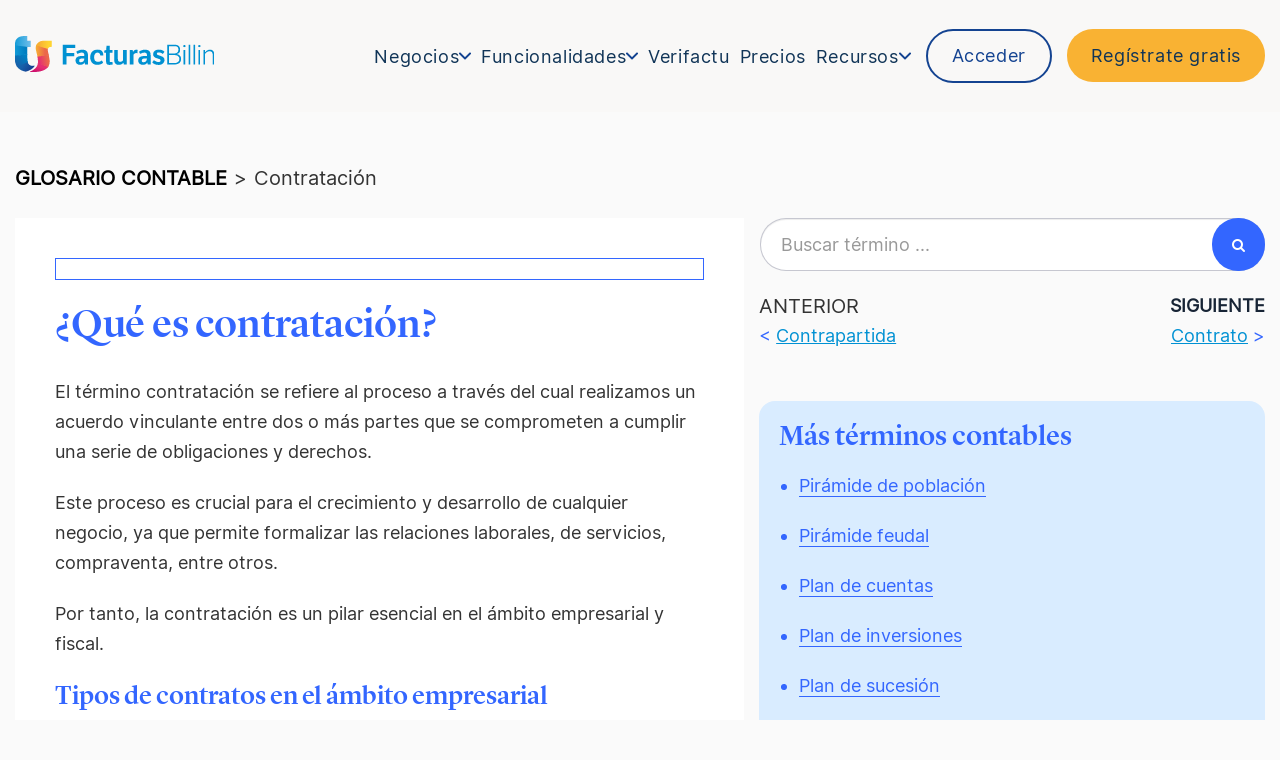

--- FILE ---
content_type: text/html; charset=UTF-8
request_url: https://www.billin.net/glosario/definicion-contratacion/
body_size: 64730
content:
<!DOCTYPE html> <html lang="es-ES"> <head><script>if(navigator.userAgent.match(/MSIE|Internet Explorer/i)||navigator.userAgent.match(/Trident\/7\..*?rv:11/i)){let e=document.location.href;if(!e.match(/[?&]nonitro/)){if(e.indexOf("?")==-1){if(e.indexOf("#")==-1){document.location.href=e+"?nonitro=1"}else{document.location.href=e.replace("#","?nonitro=1#")}}else{if(e.indexOf("#")==-1){document.location.href=e+"&nonitro=1"}else{document.location.href=e.replace("#","&nonitro=1#")}}}}</script><link rel="preconnect" href="https://js.hs-scripts.com" /><link rel="preconnect" href="https://a.opmnstr.com" /><link rel="preconnect" href="https://cdn-ldedn.nitrocdn.com" /><meta charset="UTF-8" /><meta name="viewport" content="width=device-width, initial-scale=1" /><meta name='botify-site-verification' content='6b4bbC8mgVa6XjvSbIZrTT1ix05RbUtF' /><meta name="p:domain_verify" content="94969053dff056e812beafa76159e148" /><meta name='robots' content='index, follow, max-image-preview:large, max-snippet:-1, max-video-preview:-1' /><meta name="dlm-version" content="5.0.32" /><title>¿Qué es la contratación? Definición y características - Glosario Facturas Billin</title><meta name="description" content="Proceso de selección y formalización de un acuerdo laboral entre una empresa y un empleado, con implicaciones fiscales y legales." /><meta property="og:locale" content="es_ES" /><meta property="og:type" content="article" /><meta property="og:title" content="¿Qué es la contratación? Definición y características - Glosario Facturas Billin" /><meta property="og:description" content="Proceso de selección y formalización de un acuerdo laboral entre una empresa y un empleado, con implicaciones fiscales y legales." /><meta property="og:url" content="https://www.billin.net/glosario/definicion-contratacion/" /><meta property="og:site_name" content="Facturas Billin" /><meta property="article:publisher" content="https://www.facebook.com/EsBillin/" /><meta property="article:modified_time" content="2025-10-03T08:38:28+00:00" /><meta property="og:image" content="https://www.billin.net/wp-content/uploads/2019/07/Billin_Logo_RGBFondoBlanco-e1596713225604.png" /><meta property="og:image:width" content="93" /><meta property="og:image:height" content="27" /><meta property="og:image:type" content="image/png" /><meta name="twitter:card" content="summary_large_image" /><meta name="twitter:site" content="@Billin_ES" /><meta name="twitter:label1" content="Tiempo de lectura" /><meta name="twitter:data1" content="3 minutos" /><meta name="generator" content="WordPress 6.8.3" /><meta name="generator" content="WPML ver:4.7.6 stt:2;" /><meta name="msapplication-TileImage" content="https://www.billin.net/wp-content/uploads/2025/10/favicon.png" /><meta name="generator" content="NitroPack" /><script>var NPSH,NitroScrollHelper;NPSH=NitroScrollHelper=function(){let e=null;const o=window.sessionStorage.getItem("nitroScrollPos");function t(){let e=JSON.parse(window.sessionStorage.getItem("nitroScrollPos"))||{};if(typeof e!=="object"){e={}}e[document.URL]=window.scrollY;window.sessionStorage.setItem("nitroScrollPos",JSON.stringify(e))}window.addEventListener("scroll",function(){if(e!==null){clearTimeout(e)}e=setTimeout(t,200)},{passive:true});let r={};r.getScrollPos=()=>{if(!o){return 0}const e=JSON.parse(o);return e[document.URL]||0};r.isScrolled=()=>{return r.getScrollPos()>document.documentElement.clientHeight*.5};return r}();</script><script>(function(){var a=false;var e=document.documentElement.classList;var i=navigator.userAgent.toLowerCase();var n=["android","iphone","ipad"];var r=n.length;var o;var d=null;for(var t=0;t<r;t++){o=n[t];if(i.indexOf(o)>-1)d=o;if(e.contains(o)){a=true;e.remove(o)}}if(a&&d){e.add(d);if(d=="iphone"||d=="ipad"){e.add("ios")}}})();</script><script type="text/worker" id="nitro-web-worker">var preloadRequests=0;var remainingCount={};var baseURI="";self.onmessage=function(e){switch(e.data.cmd){case"RESOURCE_PRELOAD":var o=e.data.requestId;remainingCount[o]=0;e.data.resources.forEach(function(e){preload(e,function(o){return function(){console.log(o+" DONE: "+e);if(--remainingCount[o]==0){self.postMessage({cmd:"RESOURCE_PRELOAD",requestId:o})}}}(o));remainingCount[o]++});break;case"SET_BASEURI":baseURI=e.data.uri;break}};async function preload(e,o){if(typeof URL!=="undefined"&&baseURI){try{var a=new URL(e,baseURI);e=a.href}catch(e){console.log("Worker error: "+e.message)}}console.log("Preloading "+e);try{var n=new Request(e,{mode:"no-cors",redirect:"follow"});await fetch(n);o()}catch(a){console.log(a);var r=new XMLHttpRequest;r.responseType="blob";r.onload=o;r.onerror=o;r.open("GET",e,true);r.send()}}</script><script>window.addEventListener('load', function() {
                let div = document.createElement('div');
                div.innerHTML = document.querySelector('#nitro-fonts-wrapper').textContent;
                document.body.appendChild(div);
            })</script><script id="nprl">(()=>{if(window.NPRL!=undefined)return;(function(e){var t=e.prototype;t.after||(t.after=function(){var e,t=arguments,n=t.length,r=0,i=this,o=i.parentNode,a=Node,c=String,u=document;if(o!==null){while(r<n){(e=t[r])instanceof a?(i=i.nextSibling)!==null?o.insertBefore(e,i):o.appendChild(e):o.appendChild(u.createTextNode(c(e)));++r}}})})(Element);var e,t;e=t=function(){var t=false;var r=window.URL||window.webkitURL;var i=true;var o=true;var a=2;var c=null;var u=null;var d=true;var s=window.nitroGtmExcludes!=undefined;var l=s?JSON.parse(atob(window.nitroGtmExcludes)).map(e=>new RegExp(e)):[];var f;var m;var v=null;var p=null;var g=null;var h={touch:["touchmove","touchend"],default:["mousemove","click","keydown","wheel"]};var E=true;var y=[];var w=false;var b=[];var S=0;var N=0;var L=false;var T=0;var R=null;var O=false;var A=false;var C=false;var P=[];var I=[];var M=[];var k=[];var x=false;var _={};var j=new Map;var B="noModule"in HTMLScriptElement.prototype;var q=requestAnimationFrame||mozRequestAnimationFrame||webkitRequestAnimationFrame||msRequestAnimationFrame;const D="gtm.js?id=";function H(e,t){if(!_[e]){_[e]=[]}_[e].push(t)}function U(e,t){if(_[e]){var n=0,r=_[e];for(var n=0;n<r.length;n++){r[n].call(this,t)}}}function Y(){(function(e,t){var r=null;var i=function(e){r(e)};var o=null;var a={};var c=null;var u=null;var d=0;e.addEventListener(t,function(r){if(["load","DOMContentLoaded"].indexOf(t)!=-1){if(u){Q(function(){e.triggerNitroEvent(t)})}c=true}else if(t=="readystatechange"){d++;n.ogReadyState=d==1?"interactive":"complete";if(u&&u>=d){n.documentReadyState=n.ogReadyState;Q(function(){e.triggerNitroEvent(t)})}}});e.addEventListener(t+"Nitro",function(e){if(["load","DOMContentLoaded"].indexOf(t)!=-1){if(!c){e.preventDefault();e.stopImmediatePropagation()}else{}u=true}else if(t=="readystatechange"){u=n.documentReadyState=="interactive"?1:2;if(d<u){e.preventDefault();e.stopImmediatePropagation()}}});switch(t){case"load":o="onload";break;case"readystatechange":o="onreadystatechange";break;case"pageshow":o="onpageshow";break;default:o=null;break}if(o){Object.defineProperty(e,o,{get:function(){return r},set:function(n){if(typeof n!=="function"){r=null;e.removeEventListener(t+"Nitro",i)}else{if(!r){e.addEventListener(t+"Nitro",i)}r=n}}})}Object.defineProperty(e,"addEventListener"+t,{value:function(r){if(r!=t||!n.startedScriptLoading||document.currentScript&&document.currentScript.hasAttribute("nitro-exclude")){}else{arguments[0]+="Nitro"}e.ogAddEventListener.apply(e,arguments);a[arguments[1]]=arguments[0]}});Object.defineProperty(e,"removeEventListener"+t,{value:function(t){var n=a[arguments[1]];arguments[0]=n;e.ogRemoveEventListener.apply(e,arguments)}});Object.defineProperty(e,"triggerNitroEvent"+t,{value:function(t,n){n=n||e;var r=new Event(t+"Nitro",{bubbles:true});r.isNitroPack=true;Object.defineProperty(r,"type",{get:function(){return t},set:function(){}});Object.defineProperty(r,"target",{get:function(){return n},set:function(){}});e.dispatchEvent(r)}});if(typeof e.triggerNitroEvent==="undefined"){(function(){var t=e.addEventListener;var n=e.removeEventListener;Object.defineProperty(e,"ogAddEventListener",{value:t});Object.defineProperty(e,"ogRemoveEventListener",{value:n});Object.defineProperty(e,"addEventListener",{value:function(n){var r="addEventListener"+n;if(typeof e[r]!=="undefined"){e[r].apply(e,arguments)}else{t.apply(e,arguments)}},writable:true});Object.defineProperty(e,"removeEventListener",{value:function(t){var r="removeEventListener"+t;if(typeof e[r]!=="undefined"){e[r].apply(e,arguments)}else{n.apply(e,arguments)}}});Object.defineProperty(e,"triggerNitroEvent",{value:function(t,n){var r="triggerNitroEvent"+t;if(typeof e[r]!=="undefined"){e[r].apply(e,arguments)}}})})()}}).apply(null,arguments)}Y(window,"load");Y(window,"pageshow");Y(window,"DOMContentLoaded");Y(document,"DOMContentLoaded");Y(document,"readystatechange");try{var F=new Worker(r.createObjectURL(new Blob([document.getElementById("nitro-web-worker").textContent],{type:"text/javascript"})))}catch(e){var F=new Worker("data:text/javascript;base64,"+btoa(document.getElementById("nitro-web-worker").textContent))}F.onmessage=function(e){if(e.data.cmd=="RESOURCE_PRELOAD"){U(e.data.requestId,e)}};if(typeof document.baseURI!=="undefined"){F.postMessage({cmd:"SET_BASEURI",uri:document.baseURI})}var G=function(e){if(--S==0){Q(K)}};var W=function(e){e.target.removeEventListener("load",W);e.target.removeEventListener("error",W);e.target.removeEventListener("nitroTimeout",W);if(e.type!="nitroTimeout"){clearTimeout(e.target.nitroTimeout)}if(--N==0&&S==0){Q(J)}};var X=function(e){var t=e.textContent;try{var n=r.createObjectURL(new Blob([t.replace(/^(?:<!--)?(.*?)(?:-->)?$/gm,"$1")],{type:"text/javascript"}))}catch(e){var n="data:text/javascript;base64,"+btoa(t.replace(/^(?:<!--)?(.*?)(?:-->)?$/gm,"$1"))}return n};var K=function(){n.documentReadyState="interactive";document.triggerNitroEvent("readystatechange");document.triggerNitroEvent("DOMContentLoaded");if(window.pageYOffset||window.pageXOffset){window.dispatchEvent(new Event("scroll"))}A=true;Q(function(){if(N==0){Q(J)}Q($)})};var J=function(){if(!A||O)return;O=true;R.disconnect();en();n.documentReadyState="complete";document.triggerNitroEvent("readystatechange");window.triggerNitroEvent("load",document);window.triggerNitroEvent("pageshow",document);if(window.pageYOffset||window.pageXOffset||location.hash){let e=typeof history.scrollRestoration!=="undefined"&&history.scrollRestoration=="auto";if(e&&typeof NPSH!=="undefined"&&NPSH.getScrollPos()>0&&window.pageYOffset>document.documentElement.clientHeight*.5){window.scrollTo(0,NPSH.getScrollPos())}else if(location.hash){try{let e=document.querySelector(location.hash);if(e){e.scrollIntoView()}}catch(e){}}}var e=null;if(a==1){e=eo}else{e=eu}Q(e)};var Q=function(e){setTimeout(e,0)};var V=function(e){if(e.type=="touchend"||e.type=="click"){g=e}};var $=function(){if(d&&g){setTimeout(function(e){return function(){var t=function(e,t,n){var r=new Event(e,{bubbles:true,cancelable:true});if(e=="click"){r.clientX=t;r.clientY=n}else{r.touches=[{clientX:t,clientY:n}]}return r};var n;if(e.type=="touchend"){var r=e.changedTouches[0];n=document.elementFromPoint(r.clientX,r.clientY);n.dispatchEvent(t("touchstart"),r.clientX,r.clientY);n.dispatchEvent(t("touchend"),r.clientX,r.clientY);n.dispatchEvent(t("click"),r.clientX,r.clientY)}else if(e.type=="click"){n=document.elementFromPoint(e.clientX,e.clientY);n.dispatchEvent(t("click"),e.clientX,e.clientY)}}}(g),150);g=null}};var z=function(e){if(e.tagName=="SCRIPT"&&!e.hasAttribute("data-nitro-for-id")&&!e.hasAttribute("nitro-document-write")||e.tagName=="IMG"&&(e.hasAttribute("src")||e.hasAttribute("srcset"))||e.tagName=="IFRAME"&&e.hasAttribute("src")||e.tagName=="LINK"&&e.hasAttribute("href")&&e.hasAttribute("rel")&&e.getAttribute("rel")=="stylesheet"){if(e.tagName==="IFRAME"&&e.src.indexOf("about:blank")>-1){return}var t="";switch(e.tagName){case"LINK":t=e.href;break;case"IMG":if(k.indexOf(e)>-1)return;t=e.srcset||e.src;break;default:t=e.src;break}var n=e.getAttribute("type");if(!t&&e.tagName!=="SCRIPT")return;if((e.tagName=="IMG"||e.tagName=="LINK")&&(t.indexOf("data:")===0||t.indexOf("blob:")===0))return;if(e.tagName=="SCRIPT"&&n&&n!=="text/javascript"&&n!=="application/javascript"){if(n!=="module"||!B)return}if(e.tagName==="SCRIPT"){if(k.indexOf(e)>-1)return;if(e.noModule&&B){return}let t=null;if(document.currentScript){if(document.currentScript.src&&document.currentScript.src.indexOf(D)>-1){t=document.currentScript}if(document.currentScript.hasAttribute("data-nitro-gtm-id")){e.setAttribute("data-nitro-gtm-id",document.currentScript.getAttribute("data-nitro-gtm-id"))}}else if(window.nitroCurrentScript){if(window.nitroCurrentScript.src&&window.nitroCurrentScript.src.indexOf(D)>-1){t=window.nitroCurrentScript}}if(t&&s){let n=false;for(const t of l){n=e.src?t.test(e.src):t.test(e.textContent);if(n){break}}if(!n){e.type="text/googletagmanagerscript";let n=t.hasAttribute("data-nitro-gtm-id")?t.getAttribute("data-nitro-gtm-id"):t.id;if(!j.has(n)){j.set(n,[])}let r=j.get(n);r.push(e);return}}if(!e.src){if(e.textContent.length>0){e.textContent+="\n;if(document.currentScript.nitroTimeout) {clearTimeout(document.currentScript.nitroTimeout);}; setTimeout(function() { this.dispatchEvent(new Event('load')); }.bind(document.currentScript), 0);"}else{return}}else{}k.push(e)}if(!e.hasOwnProperty("nitroTimeout")){N++;e.addEventListener("load",W,true);e.addEventListener("error",W,true);e.addEventListener("nitroTimeout",W,true);e.nitroTimeout=setTimeout(function(){console.log("Resource timed out",e);e.dispatchEvent(new Event("nitroTimeout"))},5e3)}}};var Z=function(e){if(e.hasOwnProperty("nitroTimeout")&&e.nitroTimeout){clearTimeout(e.nitroTimeout);e.nitroTimeout=null;e.dispatchEvent(new Event("nitroTimeout"))}};document.documentElement.addEventListener("load",function(e){if(e.target.tagName=="SCRIPT"||e.target.tagName=="IMG"){k.push(e.target)}},true);document.documentElement.addEventListener("error",function(e){if(e.target.tagName=="SCRIPT"||e.target.tagName=="IMG"){k.push(e.target)}},true);var ee=["appendChild","replaceChild","insertBefore","prepend","append","before","after","replaceWith","insertAdjacentElement"];var et=function(){if(s){window._nitro_setTimeout=window.setTimeout;window.setTimeout=function(e,t,...n){let r=document.currentScript||window.nitroCurrentScript;if(!r||r.src&&r.src.indexOf(D)==-1){return window._nitro_setTimeout.call(window,e,t,...n)}return window._nitro_setTimeout.call(window,function(e,t){return function(...n){window.nitroCurrentScript=e;t(...n)}}(r,e),t,...n)}}ee.forEach(function(e){HTMLElement.prototype["og"+e]=HTMLElement.prototype[e];HTMLElement.prototype[e]=function(...t){if(this.parentNode||this===document.documentElement){switch(e){case"replaceChild":case"insertBefore":t.pop();break;case"insertAdjacentElement":t.shift();break}t.forEach(function(e){if(!e)return;if(e.tagName=="SCRIPT"){z(e)}else{if(e.children&&e.children.length>0){e.querySelectorAll("script").forEach(z)}}})}return this["og"+e].apply(this,arguments)}})};var en=function(){if(s&&typeof window._nitro_setTimeout==="function"){window.setTimeout=window._nitro_setTimeout}ee.forEach(function(e){HTMLElement.prototype[e]=HTMLElement.prototype["og"+e]})};var er=async function(){if(o){ef(f);ef(V);if(v){clearTimeout(v);v=null}}if(T===1){L=true;return}else if(T===0){T=-1}n.startedScriptLoading=true;Object.defineProperty(document,"readyState",{get:function(){return n.documentReadyState},set:function(){}});var e=document.documentElement;var t={attributes:true,attributeFilter:["src"],childList:true,subtree:true};R=new MutationObserver(function(e,t){e.forEach(function(e){if(e.type=="childList"&&e.addedNodes.length>0){e.addedNodes.forEach(function(e){if(!document.documentElement.contains(e)){return}if(e.tagName=="IMG"||e.tagName=="IFRAME"||e.tagName=="LINK"){z(e)}})}if(e.type=="childList"&&e.removedNodes.length>0){e.removedNodes.forEach(function(e){if(e.tagName=="IFRAME"||e.tagName=="LINK"){Z(e)}})}if(e.type=="attributes"){var t=e.target;if(!document.documentElement.contains(t)){return}if(t.tagName=="IFRAME"||t.tagName=="LINK"||t.tagName=="IMG"||t.tagName=="SCRIPT"){z(t)}}})});R.observe(e,t);if(!s){et()}await Promise.all(P);var r=b.shift();var i=null;var a=false;while(r){var c;var u=JSON.parse(atob(r.meta));var d=u.delay;if(r.type=="inline"){var l=document.getElementById(r.id);if(l){l.remove()}else{r=b.shift();continue}c=X(l);if(c===false){r=b.shift();continue}}else{c=r.src}if(!a&&r.type!="inline"&&(typeof u.attributes.async!="undefined"||typeof u.attributes.defer!="undefined")){if(i===null){i=r}else if(i===r){a=true}if(!a){b.push(r);r=b.shift();continue}}var m=document.createElement("script");m.src=c;m.setAttribute("data-nitro-for-id",r.id);for(var p in u.attributes){try{if(u.attributes[p]===false){m.setAttribute(p,"")}else{m.setAttribute(p,u.attributes[p])}}catch(e){console.log("Error while setting script attribute",m,e)}}m.async=false;if(u.canonicalLink!=""&&Object.getOwnPropertyDescriptor(m,"src")?.configurable!==false){(e=>{Object.defineProperty(m,"src",{get:function(){return e.canonicalLink},set:function(){}})})(u)}if(d){setTimeout((function(e,t){var n=document.querySelector("[data-nitro-marker-id='"+t+"']");if(n){n.after(e)}else{document.head.appendChild(e)}}).bind(null,m,r.id),d)}else{m.addEventListener("load",G);m.addEventListener("error",G);if(!m.noModule||!B){S++}var g=document.querySelector("[data-nitro-marker-id='"+r.id+"']");if(g){Q(function(e,t){return function(){e.after(t)}}(g,m))}else{Q(function(e){return function(){document.head.appendChild(e)}}(m))}}r=b.shift()}};var ei=function(){var e=document.getElementById("nitro-deferred-styles");var t=document.createElement("div");t.innerHTML=e.textContent;return t};var eo=async function(e){isPreload=e&&e.type=="NitroPreload";if(!isPreload){T=-1;E=false;if(o){ef(f);ef(V);if(v){clearTimeout(v);v=null}}}if(w===false){var t=ei();let e=t.querySelectorAll('style,link[rel="stylesheet"]');w=e.length;if(w){let e=document.getElementById("nitro-deferred-styles-marker");e.replaceWith.apply(e,t.childNodes)}else if(isPreload){Q(ed)}else{es()}}else if(w===0&&!isPreload){es()}};var ea=function(){var e=ei();var t=e.childNodes;var n;var r=[];for(var i=0;i<t.length;i++){n=t[i];if(n.href){r.push(n.href)}}var o="css-preload";H(o,function(e){eo(new Event("NitroPreload"))});if(r.length){F.postMessage({cmd:"RESOURCE_PRELOAD",resources:r,requestId:o})}else{Q(function(){U(o)})}};var ec=function(){if(T===-1)return;T=1;var e=[];var t,n;for(var r=0;r<b.length;r++){t=b[r];if(t.type!="inline"){if(t.src){n=JSON.parse(atob(t.meta));if(n.delay)continue;if(n.attributes.type&&n.attributes.type=="module"&&!B)continue;e.push(t.src)}}}if(e.length){var i="js-preload";H(i,function(e){T=2;if(L){Q(er)}});F.postMessage({cmd:"RESOURCE_PRELOAD",resources:e,requestId:i})}};var eu=function(){while(I.length){style=I.shift();if(style.hasAttribute("nitropack-onload")){style.setAttribute("onload",style.getAttribute("nitropack-onload"));Q(function(e){return function(){e.dispatchEvent(new Event("load"))}}(style))}}while(M.length){style=M.shift();if(style.hasAttribute("nitropack-onerror")){style.setAttribute("onerror",style.getAttribute("nitropack-onerror"));Q(function(e){return function(){e.dispatchEvent(new Event("error"))}}(style))}}};var ed=function(){if(!x){if(i){Q(function(){var e=document.getElementById("nitro-critical-css");if(e){e.remove()}})}x=true;onStylesLoadEvent=new Event("NitroStylesLoaded");onStylesLoadEvent.isNitroPack=true;window.dispatchEvent(onStylesLoadEvent)}};var es=function(){if(a==2){Q(er)}else{eu()}};var el=function(e){m.forEach(function(t){document.addEventListener(t,e,true)})};var ef=function(e){m.forEach(function(t){document.removeEventListener(t,e,true)})};if(s){et()}return{setAutoRemoveCriticalCss:function(e){i=e},registerScript:function(e,t,n){b.push({type:"remote",src:e,id:t,meta:n})},registerInlineScript:function(e,t){b.push({type:"inline",id:e,meta:t})},registerStyle:function(e,t,n){y.push({href:e,rel:t,media:n})},onLoadStyle:function(e){I.push(e);if(w!==false&&--w==0){Q(ed);if(E){E=false}else{es()}}},onErrorStyle:function(e){M.push(e);if(w!==false&&--w==0){Q(ed);if(E){E=false}else{es()}}},loadJs:function(e,t){if(!e.src){var n=X(e);if(n!==false){e.src=n;e.textContent=""}}if(t){Q(function(e,t){return function(){e.after(t)}}(t,e))}else{Q(function(e){return function(){document.head.appendChild(e)}}(e))}},loadQueuedResources:async function(){window.dispatchEvent(new Event("NitroBootStart"));if(p){clearTimeout(p);p=null}window.removeEventListener("load",e.loadQueuedResources);f=a==1?er:eo;if(!o||g){Q(f)}else{if(navigator.userAgent.indexOf(" Edge/")==-1){ea();H("css-preload",ec)}el(f);if(u){if(c){v=setTimeout(f,c)}}else{}}},fontPreload:function(e){var t="critical-fonts";H(t,function(e){document.getElementById("nitro-critical-fonts").type="text/css"});F.postMessage({cmd:"RESOURCE_PRELOAD",resources:e,requestId:t})},boot:function(){if(t)return;t=true;C=typeof NPSH!=="undefined"&&NPSH.isScrolled();let n=document.prerendering;if(location.hash||C||n){o=false}m=h.default.concat(h.touch);p=setTimeout(e.loadQueuedResources,1500);el(V);if(C){e.loadQueuedResources()}else{window.addEventListener("load",e.loadQueuedResources)}},addPrerequisite:function(e){P.push(e)},getTagManagerNodes:function(e){if(!e)return j;return j.get(e)??[]}}}();var n,r;n=r=function(){var t=document.write;return{documentWrite:function(n,r){if(n&&n.hasAttribute("nitro-exclude")){return t.call(document,r)}var i=null;if(n.documentWriteContainer){i=n.documentWriteContainer}else{i=document.createElement("span");n.documentWriteContainer=i}var o=null;if(n){if(n.hasAttribute("data-nitro-for-id")){o=document.querySelector('template[data-nitro-marker-id="'+n.getAttribute("data-nitro-for-id")+'"]')}else{o=n}}i.innerHTML+=r;i.querySelectorAll("script").forEach(function(e){e.setAttribute("nitro-document-write","")});if(!i.parentNode){if(o){o.parentNode.insertBefore(i,o)}else{document.body.appendChild(i)}}var a=document.createElement("span");a.innerHTML=r;var c=a.querySelectorAll("script");if(c.length){c.forEach(function(t){var n=t.getAttributeNames();var r=document.createElement("script");n.forEach(function(e){r.setAttribute(e,t.getAttribute(e))});r.async=false;if(!t.src&&t.textContent){r.textContent=t.textContent}e.loadJs(r,o)})}},TrustLogo:function(e,t){var n=document.getElementById(e);var r=document.createElement("img");r.src=t;n.parentNode.insertBefore(r,n)},documentReadyState:"loading",ogReadyState:document.readyState,startedScriptLoading:false,loadScriptDelayed:function(e,t){setTimeout(function(){var t=document.createElement("script");t.src=e;document.head.appendChild(t)},t)}}}();document.write=function(e){n.documentWrite(document.currentScript,e)};document.writeln=function(e){n.documentWrite(document.currentScript,e+"\n")};window.NPRL=e;window.NitroResourceLoader=t;window.NPh=n;window.NitroPackHelper=r})();</script><template id="nitro-deferred-styles-marker"></template><style type="text/css" id="nitro-critical-css">header .container-logo{display:flex;gap:12px;margin-top:16px !important}header .container-logo img{height:36px !important;width:fit-content !important}@media screen and (max-width:572px){header .container-logo img{height:30px !important}}nav .menu .is-lvl-0>a{font-size:18px !important}nav .menu .is-lvl-0.destacado-blanco>a,header .destacado{font-size:18px !important}ul{box-sizing:border-box}:root{--wp--preset--font-size--normal:16px;--wp--preset--font-size--huge:42px}:root{--wp--preset--aspect-ratio--square:1;--wp--preset--aspect-ratio--4-3:4/3;--wp--preset--aspect-ratio--3-4:3/4;--wp--preset--aspect-ratio--3-2:3/2;--wp--preset--aspect-ratio--2-3:2/3;--wp--preset--aspect-ratio--16-9:16/9;--wp--preset--aspect-ratio--9-16:9/16;--wp--preset--color--black:#000;--wp--preset--color--cyan-bluish-gray:#abb8c3;--wp--preset--color--white:#fff;--wp--preset--color--pale-pink:#f78da7;--wp--preset--color--vivid-red:#cf2e2e;--wp--preset--color--luminous-vivid-orange:#ff6900;--wp--preset--color--luminous-vivid-amber:#fcb900;--wp--preset--color--light-green-cyan:#7bdcb5;--wp--preset--color--vivid-green-cyan:#00d084;--wp--preset--color--pale-cyan-blue:#8ed1fc;--wp--preset--color--vivid-cyan-blue:#0693e3;--wp--preset--color--vivid-purple:#9b51e0;--wp--preset--gradient--vivid-cyan-blue-to-vivid-purple:linear-gradient(135deg,rgba(6,147,227,1) 0%,#9b51e0 100%);--wp--preset--gradient--light-green-cyan-to-vivid-green-cyan:linear-gradient(135deg,#7adcb4 0%,#00d082 100%);--wp--preset--gradient--luminous-vivid-amber-to-luminous-vivid-orange:linear-gradient(135deg,rgba(252,185,0,1) 0%,rgba(255,105,0,1) 100%);--wp--preset--gradient--luminous-vivid-orange-to-vivid-red:linear-gradient(135deg,rgba(255,105,0,1) 0%,#cf2e2e 100%);--wp--preset--gradient--very-light-gray-to-cyan-bluish-gray:linear-gradient(135deg,#eee 0%,#a9b8c3 100%);--wp--preset--gradient--cool-to-warm-spectrum:linear-gradient(135deg,#4aeadc 0%,#9778d1 20%,#cf2aba 40%,#ee2c82 60%,#fb6962 80%,#fef84c 100%);--wp--preset--gradient--blush-light-purple:linear-gradient(135deg,#ffceec 0%,#9896f0 100%);--wp--preset--gradient--blush-bordeaux:linear-gradient(135deg,#fecda5 0%,#fe2d2d 50%,#6b003e 100%);--wp--preset--gradient--luminous-dusk:linear-gradient(135deg,#ffcb70 0%,#c751c0 50%,#4158d0 100%);--wp--preset--gradient--pale-ocean:linear-gradient(135deg,#fff5cb 0%,#b6e3d4 50%,#33a7b5 100%);--wp--preset--gradient--electric-grass:linear-gradient(135deg,#caf880 0%,#71ce7e 100%);--wp--preset--gradient--midnight:linear-gradient(135deg,#020381 0%,#2874fc 100%);--wp--preset--font-size--small:13px;--wp--preset--font-size--medium:20px;--wp--preset--font-size--large:36px;--wp--preset--font-size--x-large:42px;--wp--preset--spacing--20:.44rem;--wp--preset--spacing--30:.67rem;--wp--preset--spacing--40:1rem;--wp--preset--spacing--50:1.5rem;--wp--preset--spacing--60:2.25rem;--wp--preset--spacing--70:3.38rem;--wp--preset--spacing--80:5.06rem;--wp--preset--shadow--natural:6px 6px 9px rgba(0,0,0,.2);--wp--preset--shadow--deep:12px 12px 50px rgba(0,0,0,.4);--wp--preset--shadow--sharp:6px 6px 0px rgba(0,0,0,.2);--wp--preset--shadow--outlined:6px 6px 0px -3px rgba(255,255,255,1),6px 6px rgba(0,0,0,1);--wp--preset--shadow--crisp:6px 6px 0px rgba(0,0,0,1)}@keyframes spin{from{transform:rotate(0deg)}to{transform:rotate(360deg)}}html{font-family:sans-serif;-webkit-text-size-adjust:100%;-ms-text-size-adjust:100%}body{margin:0}header,nav{display:block}template{display:none}a{background-color:transparent}strong{font-weight:700}h1{margin:.67em 0;font-size:2em}img{border:0}svg:not(:root){overflow:hidden}button,input{margin:0;font:inherit;color:inherit}button{overflow:visible}button{text-transform:none}button{-webkit-appearance:button}button::-moz-focus-inner,input::-moz-focus-inner{padding:0;border:0}input{line-height:normal}*{-webkit-box-sizing:border-box;-moz-box-sizing:border-box;box-sizing:border-box}:after,:before{-webkit-box-sizing:border-box;-moz-box-sizing:border-box;box-sizing:border-box}html{font-size:10px}body{font-family:"Helvetica Neue",Helvetica,Arial,sans-serif;font-size:14px;line-height:1.42857143;color:#333;background-color:#fff}button,input{font-family:inherit;font-size:inherit;line-height:inherit}a{color:#337ab7;text-decoration:none}img{vertical-align:middle}h1,h2{font-family:inherit;font-weight:500;line-height:1.1;color:inherit}h1,h2{margin-top:20px;margin-bottom:10px}h1{font-size:36px}h2{font-size:30px}p{margin:0 0 10px}ul{margin-top:0;margin-bottom:10px}ul ul{margin-bottom:0}.container{padding-right:15px;padding-left:15px;margin-right:auto;margin-left:auto}@media (min-width:768px){.container{width:750px}}@media (min-width:992px){.container{width:970px}}@media (min-width:1200px){.container{width:1170px}}.row{margin-right:-15px;margin-left:-15px}.col-lg-12,.col-md-12,.col-sm-5,.col-sm-7,.col-xs-12{position:relative;min-height:1px;padding-right:15px;padding-left:15px}.col-xs-12{float:left}.col-xs-12{width:100%}@media (min-width:768px){.col-sm-5,.col-sm-7{float:left}.col-sm-7{width:58.33333333%}.col-sm-5{width:41.66666667%}}@media (min-width:992px){.col-md-12{float:left}.col-md-12{width:100%}}@media (min-width:1200px){.col-lg-12{float:left}.col-lg-12{width:100%}}.form-control{display:block;width:100%;height:34px;padding:6px 12px;font-size:14px;line-height:1.42857143;color:#555;background-color:#fff;background-image:none;border:1px solid #ccc;border-radius:4px;-webkit-box-shadow:inset 0 1px 1px rgba(0,0,0,.075);box-shadow:inset 0 1px 1px rgba(0,0,0,.075)}.form-control::-moz-placeholder{color:#999;opacity:1}.form-control:-ms-input-placeholder{color:#999}.form-control::-webkit-input-placeholder{color:#999}.form-control::-ms-expand{background-color:transparent;border:0}.btn{display:inline-block;padding:6px 12px;margin-bottom:0;font-size:14px;font-weight:400;line-height:1.42857143;text-align:center;white-space:nowrap;vertical-align:middle;-ms-touch-action:manipulation;touch-action:manipulation;background-image:none;border:1px solid transparent;border-radius:4px}.btn.nitro-lazy{background-image:none !important}.collapse{display:none}.input-group{position:relative;display:table;border-collapse:separate}.input-group .form-control{position:relative;z-index:2;float:left;width:100%;margin-bottom:0}.input-group .form-control,.input-group-btn{display:table-cell}.input-group-btn{width:1%;white-space:nowrap;vertical-align:middle}.input-group .form-control:first-child{border-top-right-radius:0;border-bottom-right-radius:0}.input-group-btn:last-child>.btn{border-top-left-radius:0;border-bottom-left-radius:0}.input-group-btn{position:relative;font-size:0;white-space:nowrap}.input-group-btn>.btn{position:relative}.input-group-btn:last-child>.btn{z-index:2;margin-left:-1px}.navbar{position:relative;min-height:50px;margin-bottom:20px;border:1px solid transparent}@media (min-width:768px){.navbar{border-radius:4px}}@media (min-width:768px){.navbar-header{float:left}}.navbar-collapse{padding-right:15px;padding-left:15px;overflow-x:visible;-webkit-overflow-scrolling:touch;border-top:1px solid transparent;-webkit-box-shadow:inset 0 1px 0 rgba(255,255,255,.1);box-shadow:inset 0 1px 0 rgba(255,255,255,.1)}@media (min-width:768px){.navbar-collapse{width:auto;border-top:0;-webkit-box-shadow:none;box-shadow:none}.navbar-collapse.collapse{display:block !important;height:auto !important;padding-bottom:0;overflow:visible !important}}.navbar-default{background-color:#f8f8f8;border-color:#e7e7e7}.navbar-default .navbar-collapse{border-color:#e7e7e7}.container:after,.container:before,.navbar-collapse:after,.navbar-collapse:before,.navbar-header:after,.navbar-header:before,.navbar:after,.navbar:before,.row:after,.row:before{display:table;content:" "}.container:after,.navbar-collapse:after,.navbar-header:after,.navbar:after,.row:after{clear:both}@-ms-viewport{width:device-width}.fa{display:inline-block;font:normal normal normal 14px/1 FontAwesome;font-size:inherit;text-rendering:auto;-webkit-font-smoothing:antialiased;-moz-osx-font-smoothing:grayscale}.fa-search:before{content:""}html{font-family:sans-serif;-webkit-text-size-adjust:100%;-ms-text-size-adjust:100%}body{margin:0}header,nav{display:block}template{display:none}a{background-color:transparent}strong{font-weight:bold}h1{font-size:2em;margin:.67em 0}img{border:0}svg:not(:root){overflow:hidden}button,input{color:inherit;font:inherit;margin:0}button{overflow:visible}button{text-transform:none}button{-webkit-appearance:button}button::-moz-focus-inner,input::-moz-focus-inner{border:0;padding:0}input{line-height:normal}html{font-size:18px;font-size:1rem}body{font-family:"Inter-Regular";font-weight:300;line-height:1.45;font-size:18px;font-size:1rem}p{margin-bottom:1.3rem}a{color:#36f}h1,h2{margin:1.414rem 0 .5rem;font-weight:inherit;line-height:1.2;font-family:"Lyon-Regular" !important}h1{margin-top:0;font-size:28.836px;font-size:1.602rem}h2{font-size:25.632px;font-size:1.424rem}header .destacado,header .destacado-blanco a{padding:14px 24px;background:#ffc12b;color:#162435;text-transform:uppercase;font-weight:500;font-size:14px;letter-spacing:.6px;border-radius:30px}input{outline:none}html{scroll-behavior:smooth}#page{overflow:hidden}body{background:#fff;font-size:20px !important;line-height:30px !important}h1,h2{font-weight:inherit !important}h1{font-family:"Lyon-Regular" !important;font-size:35px !important;line-height:40px !important}h2{font-size:26px !important;line-height:30px !important}strong{font-family:"Inter-SemiBold" !important;font-weight:500 !important}p,li{font-size:18px !important}.container{width:100% !important;max-width:1224px !important}@media screen and (max-width:1380px){.container{max-width:unset !important;padding-left:15px !important;padding-right:15px !important}}#page{overflow:hidden}[class^="icon-"]{font-family:"icomoon" !important;speak:none;font-style:normal;font-weight:normal;font-variant:normal;text-transform:none;line-height:1;-webkit-font-smoothing:antialiased;-moz-osx-font-smoothing:grayscale}.light-box-text-a-b{width:100vw;height:100%;background-color:rgba(0,0,0,.5);position:fixed;top:0;left:0;right:0;bottom:0;display:-webkit-box;display:-moz-box;display:-ms-flexbox;display:-webkit-flex;display:flex;justify-content:center;align-items:center;z-index:9996;display:none}.light-box-text-a-b .iframe-container{width:95%;max-width:600px;height:350px;background-color:#fff;position:relative}.light-box-text-a-b .iframe-container svg{position:absolute;top:-10px;right:-10px;z-index:999}.light-box-text-a-b .iframe-container iframe{max-width:100%}.cta-mobile{display:none !important}@media (max-width:992px){.cta-mobile{display:inline-block !important}}.site-header .container{width:1224px}@media (max-width:1380px){.site-header .container{width:100%}}header{background:#f9f8f7;padding-top:20px}header .logo{float:left}header .logo img{height:50px;position:relative}header .menu-principal{background:none;border:none;float:right;margin-bottom:29px;margin-top:9px}header .menu-principal ul{list-style-type:none;padding:0;margin:0;display:flex;flex-wrap:wrap;column-gap:10px;align-items:center}header .menu-principal ul li{float:left;margin:20px 15px 20px 15px}header .menu-principal ul li a{color:#103457;font-weight:500;font-size:18px;letter-spacing:.6px}header .menu-principal ul li.destacado{padding:14px 24px;background:#f9b233;border-radius:30px;color:#103457}header .menu-principal ul li.movil{display:none}header .menu-principal ul.menu>li ul{border:0;padding:0;margin:0;top:50px}header .menu-principal ul.menu>li ul li{min-height:0;display:flex;padding:0;margin:0}header .destacado{float:right;margin:9px 0 0 0px;padding:14px 24px;background:#f9b233;border-radius:30px;line-height:25px;color:#103457;font-size:18px;text-transform:inherit !important}header .destacado-blanco{padding:0px !important}header .destacado-blanco a{background:transparent;padding:14px 24px;border-radius:30px;line-height:22px !important;border:2px solid #144391;color:#144391 !important;text-transform:initial !important;display:flex;margin-left:10px}.menu-item{position:relative}.menu-item>.sub-menu{position:absolute;background-color:#0091d3;box-shadow:0px 4px 15px rgba(0,0,0,.1);border-radius:10px;border-top:0;left:-9px;display:none;z-index:999}header .menu-principal ul.menu>li ul li a{font-size:0}header .menu-principal ul.menu>li:not(li:nth-last-child(1)):not(li:nth-last-child(2)) a{text-align:left !important}@media (max-width:1250px){header .destacado-blanco a{margin-left:0px}header .menu-principal ul.menu>li.menu-item-has-children ul li a::after{content:none}}@media (min-width:1250px){header .menu-principal ul.menu>li{padding:5px;margin:0px}}@media screen and (max-width:1250px){.navbar-header{float:none}.navbar-header button{display:flex !important;justify-content:space-around !important;align-items:center !important;min-height:50px}.navbar-header button .burger{display:flex !important;justify-content:space-between !important;flex-direction:column !important;min-height:19px}.navbar-header button .burger span{margin:0 !important}.navbar-header button .burger span:nth-child(2){margin:4px 0 !important}.navbar-billin-toggle{display:block}.navbar-collapse{border-top:1px solid transparent;box-shadow:inset 0 1px 0 rgba(255,255,255,.1)}.navbar-collapse.collapse{display:none !important}header .destacado-blanco{margin:15px 0px !important;text-align:center;padding-left:15px !important;padding-right:15px !important}header .destacado-blanco a{color:#144391 !important;font-size:18px}header .destacado{text-align:center}header .logo{position:absolute;top:0;z-index:999}.destacado{display:none}.navbar-default{width:100%}.navbar-default .navbar-billin-toggle{border-color:#103457;text-align:left;text-transform:uppercase;border-radius:0;font-weight:500;display:inline-block;float:right;margin-right:0;border:none;margin:0;padding:0;column-gap:10px}.navbar-default .navbar-billin-toggle .nombre{color:#103457;line-height:16px;font-size:16px}.navbar-default .navbar-billin-toggle .icon-bar{background:#103457 !important;display:inline-block;float:right;clear:both;height:3px;margin-top:4px}.navbar-default .navbar-collapse{border:none;box-shadow:none;background:#fff;margin-top:20px;padding:0;border-radius:2px;position:fixed;top:85px;left:0;z-index:9999;margin-top:0}.navbar-default .navbar-collapse ul{float:left;width:100%}.navbar-default .navbar-collapse ul li{padding:0;margin:0;float:left;width:100%}.navbar-default .navbar-collapse ul li.movil{display:block}.navbar-default .navbar-collapse ul li.destacado{padding:0}.navbar-default .navbar-collapse ul li.destacado a{color:#103457;font-size:18px}.navbar-default .navbar-collapse ul li a{color:#103457;display:inline-block;width:100%;padding:14px 24px}.menu-item{position:relative}.menu-item>.sub-menu{position:static;background-color:#0091d3;margin-top:0;border:0;left:auto;display:none}.menu-item>.sub-menu li{margin:0;width:100%;margin-left:0;padding:0;border-bottom:0}.menu-item>.sub-menu li a{font-size:16px;color:#f9f8f7 !important;padding-left:50px !important}.menu-item-has-children{border:0 !important;padding:0 !important;margin:0 !important}}@media (min-width:1250px){.menu .sub-menu li a{padding-left:0px !important}}@media screen and (max-width:380px){.navbar-header button .nombre{display:none !important}}header.site-header>.container>.row{position:relative}nav{background:none;border:none;float:right}nav.navbar{position:initial}nav .menu .sub-menu{z-index:9999;box-shadow:none !important;display:none !important;padding-left:15px;padding-right:15px;width:100%}nav .menu .is-lvl-0>a{font-size:16px;line-height:25px;display:flex}nav .menu .is-lvl-0>.sub-menu{padding-top:25px !important;padding-bottom:25px !important;display:flex;flex-wrap:wrap;column-gap:24px;align-items:baseline}nav .menu .is-lvl-0>ul{top:calc(100%) !important;left:0;padding-left:15px !important;padding-right:15px !important}nav .menu .is-lvl-0>ul::before{content:"";position:absolute;top:0;left:-50vw;width:150vw;height:100%;background-color:#f9f8f7;z-index:-1;box-shadow:2px 2px 8px rgba(0,0,0,.1)}nav .menu .is-lvl-0>ul>.is-header>a{color:#0091d3 !important;fill:#0091d3 !important;font-size:20px !important;font-style:normal !important;font-weight:600 !important;line-height:22px !important;margin-bottom:20px}nav .menu .is-lvl-0>ul>.is-header>a>*{color:#0091d3 !important;fill:#0091d3 !important;font-size:20px !important;font-style:normal !important;font-weight:600 !important;line-height:22px !important}nav .menu .is-lvl-1{flex-wrap:wrap}nav .menu .is-lvl-1>a{width:100%;padding-top:8px;border-top:2px solid #144391}nav .menu .is-lvl-1>ul{top:100% !important;margin-top:20px;position:initial;background:transparent !important}nav .menu .is-lvl-1>ul li{margin-bottom:0px !important;width:inherit}nav .menu .is-lvl-1.cols-1{width:calc(33.33% - 16px)}nav .menu .is-lvl-1.cols-1 .sub-menu{row-gap:14px}nav .menu .is-lvl-1.cols-2{width:calc(66.66% - 16px)}nav .menu .is-lvl-1.cols-2 .sub-menu{column-gap:24px;row-gap:14px}nav .menu .is-lvl-1.cols-2 .sub-menu>li{width:calc(50% - 12px)}nav .menu .is-lvl-1.cols-3{width:100%}nav .menu .is-lvl-1.cols-3 .sub-menu{column-gap:24px;row-gap:14px}nav .menu .is-lvl-1.cols-3 .sub-menu>li{width:calc(33.33% - 16px)}nav .menu .is-lvl-1.is-featured{width:100%;display:flex;justify-content:flex-end;margin-top:38px !important}nav .menu .is-lvl-1.is-featured a{width:fit-content;border-top:none;padding:9px 0px;align-items:center;column-gap:10px;color:#0091d3;font-weight:600;font-size:18px !important}nav .menu .is-lvl-1.is-featured a *{fill:#0091d3}nav .menu .is-lvl-2{background:transparent !important;display:flex;flex-direction:column;align-items:flex-start !important;justify-content:flex-start !important;margin-bottom:34px !important;position:relative;padding:5px;min-height:54px !important}nav .menu .is-lvl-2 .icono{position:absolute;top:5px;left:5px;width:44px;height:44px}nav .menu .is-lvl-2 .icono img{width:44px;height:44px;object-fit:contain}nav .menu .is-lvl-2 .descripcion{color:#103457 !important;font-size:14px !important;font-style:normal !important;font-weight:400 !important;line-height:22px !important;padding-left:59px;padding-bottom:5px}nav .menu .is-lvl-2 a{color:#103457 !important;font-size:18px !important;font-style:normal !important;font-weight:600 !important;line-height:22px !important;margin-left:59px;padding-top:5px}nav .menu .is-lvl-2:last-child{margin-bottom:0px !important}nav .menu>li{position:unset}nav .menu>li.menu-item-has-children a{display:flex;gap:4px;color:#103457}nav .menu>li.menu-item-has-children a .mm-icon{display:flex;align-items:center}nav .menu>li>.sub-menu{position:absolute;display:none;background:#f7faff;z-index:999}nav .menu>li>.sub-menu,nav .menu>li .sub-menu .sub-menu{display:flex;flex-wrap:wrap}.navbar-billin-toggle{position:relative;float:right;padding:9px 10px;margin-top:8px;margin-right:15px;margin-bottom:8px;background-color:transparent;background-image:none;border:1px solid transparent;border-radius:4px}.navbar-billin-toggle .icon-bar{display:block;width:22px;height:2px;border-radius:1px}@media (min-width:768px){.navbar-billin-toggle{display:none}}@media (max-width:1250px){.navbar-collapse.collapse{overflow:scroll !important;width:100%;background:rgba(23,36,53,.5)}nav .menu li>.sub-menu{position:initial}nav .menu .is-lvl-0>a{justify-content:space-between}nav .menu .is-lvl-0{background:#f7faff}nav .menu .is-lvl-0>a{background:white;font-size:18px}nav .menu .is-lvl-0>.sub-menu{background:transparent;padding-top:5px !important;padding-bottom:5px !important;padding-left:15px !important;padding-right:15px !important}nav .menu .is-lvl-0>.sub-menu::before{content:none}nav .menu .is-lvl-0>.sub-menu .sub-menu{padding:5px 0px !important;row-gap:5px}nav .menu .is-lvl-0.destacado-blanco{background:white}nav .menu .is-lvl-2 .icono{display:flex;width:20px;height:20px;top:0;left:0}nav .menu .is-lvl-2 .icono img{width:20px;height:20px}nav .menu .is-lvl-2 .descripcion{display:none}nav .menu .is-lvl-2 a{margin-left:28px;font-weight:400 !important}nav .menu .is-lvl-1.cols-1,nav .menu .is-lvl-1.cols-2,nav .menu .is-lvl-1.cols-3,nav .menu .is-lvl-1.cols-2 .sub-menu>li,nav .menu .is-lvl-1.cols-3 .sub-menu>li{width:100%}nav .menu .is-lvl-1.is-featured{margin-top:8px !important;justify-content:start}nav .menu .is-lvl-1.is-featured a{color:#0091d3 !important;font-weight:500}header .menu-principal ul{padding-bottom:15px;background:white}header .menu-principal ul li.destacado{margin-left:15px;margin-right:15px}header .menu-principal ul li.destacado a{padding:14px 24px;background:#f9b233;border-radius:30px}}.link-billin__default{color:#0091d3 !important;font-family:"Inter-Regular" !important;text-decoration:underline !important;text-decoration-color:#0091d3 !important}body{background-color:#fafafa}body #page{overflow:unset !important}.container{width:100% !important;max-width:1224px !important}@media screen and (max-width:1380px){.container{max-width:unset !important;padding-left:15px !important;padding-right:15px !important}}.single-termino .contenedor-buscador-glosario{margin:0 0 20px}.single-termino .contenedor-buscador-glosario .caja-buscador-glosario{padding:0}.single-termino .row-sidebar{display:flex;flex-wrap:wrap}.single-termino .row-sidebar .content-sidebar{position:relative;padding-right:0}@media screen and (max-width:768px){.single-termino .row-sidebar .content-sidebar{margin-top:40px;padding:0}}.single-termino .row-sidebar .content-sidebar #plugin-form-registro-3{position:sticky;top:100px;margin-bottom:0 !important}.single-termino .row-sidebar .content-sidebar #plugin-form-registro-3 .title-form .title{font-size:25px !important}.single-termino .row-sidebar .content-sidebar #plugin-form-registro-3 .title-form .title{font-size:25px !important}.container-content-termino{background:white;padding:40px 40px 0px}@media screen and (max-width:768px){.container-content-termino{padding:0}}.anterior-siguiente{display:flex;flex-direction:column}.anterior-siguiente>span{color:#172435;font-size:18px;font-style:normal;font-weight:600;line-height:30px}.anterior-siguiente .text-paginate,.anterior-siguiente a{color:#36f;font-size:18px;font-style:normal;font-weight:500;line-height:30px}.anterior-siguiente.next{align-items:flex-end}@media screen and (max-width:768px){.anterior-siguiente.next{align-items:flex-start}}.anterior-siguiente.next a{text-align:right}#index__custom{background:white !important;border:1px solid #36f !important;width:100%;padding:10px;margin-bottom:1em}.container-top{margin-top:100px}.container-top>.row{margin:0}.container-top .col-mensaje,.container-top .col-title{padding:0}.container-top .migas-de-pan{margin-bottom:40px}.container-top .migas-de-pan .miga{text-transform:uppercase;color:#000;font-weight:bold;font-size:20px}.container-top .migas-de-pan .mr{margin-right:7px}.container-top h1{color:#000;font-weight:bold;font-size:28px;margin-bottom:40px;word-break:break-word}.container-top .contenido-termino{font-size:18px;color:333;margin-bottom:30px}.container-top .contenido-termino h2{color:#36f;font-size:32px;font-style:normal;font-weight:600;line-height:38px}.container-top .terminos-relacionados{border-radius:16px;background:#d9ecff;padding:20px 20px 30px 20px;margin-bottom:30px}.container-top .terminos-relacionados .tr-title{font-family:"Lyon-Regular" !important;color:#36f !important;font-size:28px !important;margin:0 0 20px !important}.container-top .terminos-relacionados ul{padding-left:0;margin-left:20px}.container-top .terminos-relacionados ul li{margin-bottom:20px;color:#36f;width:fit-content}.container-top .terminos-relacionados ul li a{color:#36f;font-size:18px;font-style:normal;font-weight:500;line-height:30px;border-bottom:1px solid #36f}.container-top{margin-top:35px !important}.single-termino .container-top{margin-top:50px !important}@media (max-width:768px){.single-termino .container-top{margin-top:30px !important}}.container-top .migas-de-pan{margin-bottom:25px !important}.container-top h1{color:#36f !important;font-size:40px !important;font-style:normal !important;font-weight:500 !important;line-height:normal !important;letter-spacing:-.2px !important;margin-bottom:30px !important}.navegacion-terminos{display:flex;justify-content:space-between;margin-bottom:50px}@media screen and (max-width:768px){.navegacion-terminos{flex-direction:column;row-gap:30px}}.bloque-kit{width:90%;margin:0 auto;margin-top:22px}.bloque-kit p{text-align:center}.bloque-kit span{color:#36f}#plugin-form-registro-3 .title{text-align:center !important}#plugin-form-registro-3 .cta-mobile .cta-amarillo{color:#142434 !important;max-width:304px !important;word-break:normal !important}#plugin-form-registro-3 .title-form .title{font-size:20px !important}#plugin-form-registro-3 .title-form .cuerpo,#plugin-form-registro-3 .title-form .cuerpo *{font-size:16px !important}#plugin-form-registro-3 .bloque-kit,#plugin-form-registro-3 .bloque-kit *{font-size:4px !important}#plugin-form-registro-3 .form-wrapper form button #registration-span{font-size:16px !important}.container-logo.logo img{width:auto !important}.contenedor-buscador-glosario{width:100%;padding:0px 15px;margin:20px 0px;position:relative}.contenedor-buscador-glosario .caja-buscador-glosario{padding:13px}.contenedor-buscador-glosario .caja-buscador-glosario .input-group{max-width:600px;margin:0 auto}.contenedor-buscador-glosario .caja-buscador-glosario .input-group>input{width:calc(100% + 53px)}.contenedor-buscador-glosario .caja-buscador-glosario input{font-weight:bold;border-radius:50px !important;border:1px solid rgba(141,144,162,.5);background:#fff;padding-left:20px;height:53px;font-size:18px;font-style:normal;font-weight:400;line-height:30px}.contenedor-buscador-glosario .caja-buscador-glosario button.btn-billin{background:#36f;color:#fff;height:53px;width:53px;border-radius:41px;margin-left:0;z-index:3}.contenedor-buscador-glosario .contenedor-resultados-glosario{display:none;background:#fff;position:absolute;left:0px;right:0px;z-index:9999999;border-left:13px solid #36f;border-right:13px solid #36f;border-bottom:13px solid #36f;box-shadow:1px 21px 35px rgba(62,62,62,.59)}.contenedor-buscador-glosario .contenedor-resultados-glosario ul{padding:0px;list-style:none;margin-bottom:0px}#plugin-form-registro-3{width:100%;border-radius:16px;padding:40px 10px;display:flex;justify-content:center;background:#f7faff;box-shadow:0px 0px 20px 0px #d9ecff inset;padding:30px;margin:50px 0 !important}#plugin-form-registro-3 *{font-family:"Inter",sans-serif}#plugin-form-registro-3 .error-register{display:none;font-weight:normal;font-size:12.8px;line-height:15px;text-align:center;color:#fb4444;font-family:"Inter",sans-serif;font-weight:500;text-align:left;margin-top:10px;padding-left:5px}#plugin-form-registro-3 .title-form{display:flex;flex-direction:column;justify-content:center;align-items:center;margin-bottom:12px}@media screen and (max-width:990px){#plugin-form-registro-3 .title-form{margin-bottom:0px}}#plugin-form-registro-3 .title-form .title{margin:0 0 20px}#plugin-form-registro-3 .title-form .title{font-family:"Lyon Display",sans-serif;font-weight:500;font-size:36px;line-height:normal;color:#36f;font-weight:bold}#plugin-form-registro-3 .title-form .cuerpo,#plugin-form-registro-3 .title-form .cuerpo *{text-align:center;font-family:"Inter",sans-serif;font-size:17px}@media screen and (max-width:990px){#plugin-form-registro-3 .title-form .cuerpo:last-child,#plugin-form-registro-3 .title-form .cuerpo *:last-child{margin-bottom:0}}#plugin-form-registro-3 .title-form .cuerpo *{margin-bottom:8px}#plugin-form-registro-3 .form-wrapper{width:100%;padding-bottom:30px;border-bottom:2px solid #71bfec;margin-bottom:15px}@media screen and (max-width:990px){#plugin-form-registro-3 .form-wrapper{display:none}}#plugin-form-registro-3 .form-wrapper .legal-link{width:100%;max-width:380px;margin:auto;padding:0 0 0 5px}#plugin-form-registro-3 .form-wrapper .legal-link p{color:#162435;font-size:13px !important;line-height:19px;text-align:left;margin-bottom:8px}#plugin-form-registro-3 .form-wrapper .legal-link p:last-child{margin-bottom:0}#plugin-form-registro-3 .form-wrapper .legal-link p a{font-size:13px;color:#0091d3 !important;text-decoration:underline !important;text-decoration-color:#0091d3 !important}#plugin-form-registro-3 .form-wrapper form{width:100%;max-width:380px;margin:auto}#plugin-form-registro-3 .form-wrapper form .input-wrapper{width:100%;position:relative;margin-bottom:25px}#plugin-form-registro-3 .form-wrapper form .input-wrapper input{width:100%;height:53px;border-radius:5px;border:1px solid #dcdee1;padding-left:20px;font-family:"Inter",sans-serif;font-size:18px;color:#142434;font-weight:400;background-color:white}#plugin-form-registro-3 .form-wrapper form .input-wrapper #show-password{position:absolute;right:16px;transform:translate(-50%);font-family:"Inter",sans-serif;font-weight:500 !important}#plugin-form-registro-3 .form-wrapper form .input-wrapper #hide-password{position:absolute;right:16px;transform:translate(-50%);display:none}#plugin-form-registro-3 .form-wrapper form #input-pass-checks{display:none;height:0px;opacity:0;overflow:hidden;min-height:0px}#plugin-form-registro-3 .form-wrapper form .input-wrapper.password{margin-bottom:0px;display:flex;align-items:center}#plugin-form-registro-3 .form-wrapper form button{font-size:18px;padding:14px 24px;background:#f9b233;border:none;color:#142434;border-radius:50px;display:flex;justify-content:center;align-items:center;line-height:22px;text-align:center;width:fit-content;outline:none;margin:25px auto 13px auto;width:100%}#plugin-form-registro-3 .form-wrapper form button span{font-weight:normal;font-size:18px;line-height:22px;color:#142434;font-family:"Inter",sans-serif;font-weight:400 !important}#plugin-form-registro-3 .form-wrapper form button #rotation-arrow{-webkit-animation:spin 300ms linear infinite;-moz-animation:spin 300ms linear infinite;animation:spin 300ms linear infinite;display:none}#plugin-form-registro-3 .form-wrapper form button #query-ok{display:none}#plugin-form-registro-3 .form-wrapper form button #server-error-register{display:none}#plugin-form-registro-3 .form-wrapper form .requisitos{margin-top:6;display:-webkit-box;display:-moz-box;display:-ms-flexbox;display:-webkit-flex;display:flex;justify-content:flex-start;align-items:center}#plugin-form-registro-3 .form-wrapper form .requisitos .sprite-check{width:20px;height:20px;background:url("https://cdn-ldedn.nitrocdn.com/zwpJlohOobDeaIDLRkQHGtcZXOBYKRjf/assets/images/optimized/rev-0b86399/www.billin.net/wp-content/plugins/formulario-registro-billin-plataforma-nueva-3/assets/img/sprite_check.png") no-repeat;background-size:cover;margin-right:3px}#plugin-form-registro-3 .form-wrapper form .requisitos .sprite-check.nitro-lazy{background:none !important}#plugin-form-registro-3 .form-wrapper form .requisitos span{font-style:normal;font-weight:normal;font-size:12.8px;line-height:15px;color:#162435;font-family:"Inter",sans-serif;font-weight:400 !important}#plugin-form-registro-3 .form-wrapper form .requisitos.legth{margin-top:20px}#plugin-form-registro-3 .cta-mobile{display:none;width:100%}@media screen and (max-width:990px){#plugin-form-registro-3 .cta-mobile{display:flex}}#plugin-form-registro-3 .cta-mobile .cta-amarillo{display:flex;justify-content:center;align-items:center;background:#f9b233;border:none;border-radius:50px;outline:none;width:100%;height:fit-content;max-height:unset;margin:25px auto 13px auto;padding:14px 24px;font-family:"Inter",sans-serif;font-size:18px;line-height:22px;font-weight:400 !important;line-height:22px;color:#142434;text-align:center;text-decoration:none !important}#plugin-form-registro-3 .bloque-kit{display:flex;flex-direction:column;align-items:center;margin-top:30px;text-align:center;gap:10px}@media screen and (max-width:990px){#plugin-form-registro-3 .bloque-kit{margin-top:15px}}#plugin-form-registro-3 .bloque-kit,#plugin-form-registro-3 .bloque-kit *{font-size:14px !important;margin-bottom:0 !important}@-moz-keyframes spin{100%{-moz-transform:rotate(360deg)}}@-webkit-keyframes spin{100%{-webkit-transform:rotate(360deg)}}@keyframes spin{100%{-webkit-transform:rotate(360deg);transform:rotate(360deg)}}li{font-size:18px !important}:where(section h1),:where(article h1),:where(nav h1),:where(aside h1){font-size:2em}</style>  <template data-nitro-marker-id="7dcb04e05e9084421b4f968276e1cc1e-1"></template>  <template data-nitro-marker-id="5f6ae208851f4a0ac7e8bda61338c7e8-1"></template>      <link rel="profile" href="https://gmpg.org/xfn/11" /> <link rel="icon" type="image/png" href="https://cdn-ldedn.nitrocdn.com/zwpJlohOobDeaIDLRkQHGtcZXOBYKRjf/assets/images/optimized/rev-0b86399/www.billin.net/wp-content/themes/billin/favicon.png" /> <template data-nitro-marker-id="b6a7a4dad677ef9e98b5040ce6d9879d-1"></template><link rel="preconnect" href="https://fonts.gstatic.com" crossorigin /><template data-nitro-marker-id="diviarea-loader"></template>      <link rel="canonical" href="https://www.billin.net/glosario/definicion-contratacion/" />                 <script type="application/ld+json" class="yoast-schema-graph">{"@context":"https://schema.org","@graph":[{"@type":"WebPage","@id":"https://www.billin.net/glosario/definicion-contratacion/","url":"https://www.billin.net/glosario/definicion-contratacion/","name":"¿Qué es la contratación? Definición y características - Glosario Facturas Billin","isPartOf":{"@id":"https://www.billin.net/#website"},"datePublished":"2018-10-05T04:35:15+00:00","dateModified":"2025-10-03T08:38:28+00:00","description":"Proceso de selección y formalización de un acuerdo laboral entre una empresa y un empleado, con implicaciones fiscales y legales.","breadcrumb":{"@id":"https://www.billin.net/glosario/definicion-contratacion/#breadcrumb"},"inLanguage":"es","potentialAction":[{"@type":"ReadAction","target":["https://www.billin.net/glosario/definicion-contratacion/"]}]},{"@type":"BreadcrumbList","@id":"https://www.billin.net/glosario/definicion-contratacion/#breadcrumb","itemListElement":[{"@type":"ListItem","position":1,"name":"Portada","item":"https://www.billin.net/"},{"@type":"ListItem","position":2,"name":"Terminos","item":"https://www.billin.net/glosario/"},{"@type":"ListItem","position":3,"name":"Contratación"}]},{"@type":"WebSite","@id":"https://www.billin.net/#website","url":"https://www.billin.net/","name":"Facturas Billin","description":"Programa de facturación gratis","potentialAction":[{"@type":"SearchAction","target":{"@type":"EntryPoint","urlTemplate":"https://www.billin.net/?s={search_term_string}"},"query-input":{"@type":"PropertyValueSpecification","valueRequired":true,"valueName":"search_term_string"}}],"inLanguage":"es"}]}</script>  <link rel='dns-prefetch' href='//cdn.jsdelivr.net' /> <link rel='dns-prefetch' href='//a.omappapi.com' /> <link rel='dns-prefetch' href='//fonts.googleapis.com' /> <link rel='dns-prefetch' href='//maxcdn.bootstrapcdn.com' />                        <template data-nitro-marker-id="jquery-core-js"></template> <template data-nitro-marker-id="jquery-migrate-js"></template> <template data-nitro-marker-id="link-juice-optimizer-js-extra"></template> <template data-nitro-marker-id="link-juice-optimizer-js"></template> <template data-nitro-marker-id="dap-ie-js"></template> <template data-nitro-marker-id="slick-js"></template> <template data-nitro-marker-id="wpml-xdomain-data-js-extra"></template> <template data-nitro-marker-id="wpml-xdomain-data-js"></template> <link rel="https://api.w.org/" href="https://www.billin.net/wp-json/" /><link rel="alternate" title="JSON" type="application/json" href="https://www.billin.net/wp-json/wp/v2/termino/4008" /><link rel="EditURI" type="application/rsd+xml" title="RSD" href="https://www.billin.net/xmlrpc.php?rsd" />  <link rel='shortlink' href='https://www.billin.net/?p=4008' /> <link rel="alternate" title="oEmbed (JSON)" type="application/json+oembed" href="https://www.billin.net/wp-json/oembed/1.0/embed?url=https%3A%2F%2Fwww.billin.net%2Fglosario%2Fdefinicion-contratacion%2F" /> <link rel="alternate" title="oEmbed (XML)" type="text/xml+oembed" href="https://www.billin.net/wp-json/oembed/1.0/embed?url=https%3A%2F%2Fwww.billin.net%2Fglosario%2Fdefinicion-contratacion%2F&#038;format=xml" />   <script type="application/ld+json">[]</script><script type="application/ld+json">{"@context":"https:\/\/schema.org","@type":"BreadcrumbList","itemListElement":[{"@type":"ListItem","position":1,"item":{"@id":"https:\/\/www.billin.net\/","name":"Home"}},{"@type":"ListItem","position":2,"item":{"@id":"https:\/\/www.billin.net\/glosario\/","name":"Terminos"}},{"@type":"ListItem","position":3,"item":{"@id":"https:\/\/www.billin.net\/glosario\/definicion-contratacion\/","name":"Contrataci\u00f3n"}}]}</script>  <link rel="icon" sizes="32x32" href="https://cdn-ldedn.nitrocdn.com/zwpJlohOobDeaIDLRkQHGtcZXOBYKRjf/assets/images/optimized/rev-0b86399/www.billin.net/wp-content/uploads/2025/10/favicon.png" /> <link rel="icon" sizes="192x192" href="https://cdn-ldedn.nitrocdn.com/zwpJlohOobDeaIDLRkQHGtcZXOBYKRjf/assets/images/optimized/rev-0b86399/www.billin.net/wp-content/uploads/2025/10/favicon.png" /> <link rel="apple-touch-icon" href="https://cdn-ldedn.nitrocdn.com/zwpJlohOobDeaIDLRkQHGtcZXOBYKRjf/assets/images/optimized/rev-0b86399/www.billin.net/wp-content/uploads/2025/10/favicon.png" />    <template data-nitro-marker-id="5bb1837d284ead3102a4445f48440551-1"></template>  <template data-nitro-marker-id="315a402124f058441b797ec261aac43b-1"></template>   <script type="application/ld+json">
  {
      "@context": "https://schema.org",
      "@type": "WebPage",
      "name": "¿Qué es la contratación? Definición y características - Glosario Facturas Billin",
      "description": "Proceso de selección y formalización de un acuerdo laboral entre una empresa y un empleado, con implicaciones fiscales y legales.", 
      "url": "https://www.billin.net/glosario/definicion-contratacion",
      "inLanguage": "es",
      "potentialAction": {
        "@type": "SearchAction",
        "target": "https://www.billin.net/?s={search_term_string}",
        "query-input": "required name=search_term_string"
         },
      "image": [""],
      "breadcrumb": {
          "@type": "BreadcrumbList",
          "itemListElement": [{
            "@type": "ListItem",
            "position": 1,
            "name": "Home",
            "item": "https://www.billin.net"
          },{
            "@type": "ListItem",
            "position": 2,
            "name": "Glosario",
            "item": "https://www.billin.net/glosario/"
          },{
            "@type": "ListItem",
            "position": 3,
            "name": "¿Qué es la contratación? Definición y características - Glosario Facturas Billin"
          }]},   
  "isPartOf": {
    "@type": "WebSite",
"name": "Billin",
"url": "https://www.billin.net/",
"description": "Programa Facturación Online. Crea y envía facturas con Billin, el programa de facturación online más sencillo",
"inLanguage":"es",
"publisher": {
     "@type":"Organization",
 "name":"Billin",
 "alternateName":"Billin",
 "legalName":"MY EXPENSES SL",
 "url":"https://www.billin.net/",
 "email":"info@billin.eu",
 "telephone": "+34918318883",
 "logo":{
"@type": "ImageObject",
"inLanguage": "es",
"@id": "https://www.billin.net/blog/#/schema/logo/image/",
"url": "https://www.billin.net/blog/wp-content/uploads/2020/09/logo-billin-menu-sticky-e1598972736396.png",
"contentUrl": "https://www.billin.net/blog/wp-content/uploads/2020/09/logo-billin-menu-sticky-e1598972736396.png",
"width": 120,
"height": 48,
"caption": "Billin"
},
"image":{
"@type": "ImageObject",
"inLanguage": "es",
"@id": "https://www.billin.net/blog/#/schema/logo/image/",
"url": "https://www.billin.net/blog/wp-content/uploads/2020/09/logo-billin-menu-sticky-e1598972736396.png",
"contentUrl": "https://www.billin.net/blog/wp-content/uploads/2020/09/logo-billin-menu-sticky-e1598972736396.png",
"width": 120,
"height": 48,
"caption": "Billin"
},
 "description": "Programa Facturación Online. Crea y envía facturas con Billin, el programa de facturación online más sencillo",        
"aggregateRating": {
            "@type": "AggregateRating",
            "ratingValue": "4.7",
            "bestRating": "5",
            "worstRating": "1",
            "reviewCount": "267"
        },
 "sameAs":[
  "https://www.facebook.com/EsBillin",
  "https://twitter.com/Billin_ES",
"https://www.youtube.com/c/BillinEsintercambiodefacturas/",
"https://www.linkedin.com/company/billin-spain",
  "https://www.instagram.com/billin_es/"
 ]
}
 }
    }
</script> <script nitro-exclude>window.IS_NITROPACK=!0;window.NITROPACK_STATE='FRESH';</script><style>.nitro-cover{visibility:hidden!important;}</style><script nitro-exclude>window.nitro_lazySizesConfig=window.nitro_lazySizesConfig||{};window.nitro_lazySizesConfig.lazyClass="nitro-lazy";nitro_lazySizesConfig.srcAttr="nitro-lazy-src";nitro_lazySizesConfig.srcsetAttr="nitro-lazy-srcset";nitro_lazySizesConfig.expand=10;nitro_lazySizesConfig.expFactor=1;nitro_lazySizesConfig.hFac=1;nitro_lazySizesConfig.loadMode=1;nitro_lazySizesConfig.ricTimeout=50;nitro_lazySizesConfig.loadHidden=true;(function(){let t=null;let e=false;let a=false;let i=window.scrollY;let r=Date.now();function n(){window.removeEventListener("scroll",n);window.nitro_lazySizesConfig.expand=300}function o(t){let e=t.timeStamp-r;let a=Math.abs(i-window.scrollY)/e;let n=Math.max(a*200,300);r=t.timeStamp;i=window.scrollY;window.nitro_lazySizesConfig.expand=n}window.addEventListener("scroll",o,{passive:true});window.addEventListener("NitroStylesLoaded",function(){e=true});window.addEventListener("load",function(){a=true});document.addEventListener("lazybeforeunveil",function(t){let e=false;let a=t.target.getAttribute("nitro-lazy-mask");if(a){let i="url("+a+")";t.target.style.maskImage=i;t.target.style.webkitMaskImage=i;e=true}let i=t.target.getAttribute("nitro-lazy-bg");if(i){let a=t.target.style.backgroundImage.replace("[data-uri]",i.replace(/\(/g,"%28").replace(/\)/g,"%29"));if(a===t.target.style.backgroundImage){a="url("+i.replace(/\(/g,"%28").replace(/\)/g,"%29")+")"}t.target.style.backgroundImage=a;e=true}if(t.target.tagName=="VIDEO"){if(t.target.hasAttribute("nitro-lazy-poster")){t.target.setAttribute("poster",t.target.getAttribute("nitro-lazy-poster"))}else if(!t.target.hasAttribute("poster")){t.target.setAttribute("preload","metadata")}e=true}let r=t.target.getAttribute("data-nitro-fragment-id");if(r){if(!window.loadNitroFragment(r,"lazy")){t.preventDefault();return false}}if(t.target.classList.contains("av-animated-generic")){t.target.classList.add("avia_start_animation","avia_start_delayed_animation");e=true}if(!e){let e=t.target.tagName.toLowerCase();if(e!=="img"&&e!=="iframe"){t.target.querySelectorAll("img[nitro-lazy-src],img[nitro-lazy-srcset]").forEach(function(t){t.classList.add("nitro-lazy")})}}})})();</script><script id="nitro-lazyloader">(function(e,t){if(typeof module=="object"&&module.exports){module.exports=lazySizes}else{e.lazySizes=t(e,e.document,Date)}})(window,function e(e,t,r){"use strict";if(!e.IntersectionObserver||!t.getElementsByClassName||!e.MutationObserver){return}var i,n;var a=t.documentElement;var s=e.HTMLPictureElement;var o="addEventListener";var l="getAttribute";var c=e[o].bind(e);var u=e.setTimeout;var f=e.requestAnimationFrame||u;var d=e.requestIdleCallback||u;var v=/^picture$/i;var m=["load","error","lazyincluded","_lazyloaded"];var g=Array.prototype.forEach;var p=function(e,t){return e.classList.contains(t)};var z=function(e,t){e.classList.add(t)};var h=function(e,t){e.classList.remove(t)};var y=function(e,t,r){var i=r?o:"removeEventListener";if(r){y(e,t)}m.forEach(function(r){e[i](r,t)})};var b=function(e,r,n,a,s){var o=t.createEvent("CustomEvent");if(!n){n={}}n.instance=i;o.initCustomEvent(r,!a,!s,n);e.dispatchEvent(o);return o};var C=function(t,r){var i;if(!s&&(i=e.picturefill||n.pf)){i({reevaluate:true,elements:[t]})}else if(r&&r.src){t.src=r.src}};var w=function(e,t){return(getComputedStyle(e,null)||{})[t]};var E=function(e,t,r){r=r||e.offsetWidth;while(r<n.minSize&&t&&!e._lazysizesWidth){r=t.offsetWidth;t=t.parentNode}return r};var A=function(){var e,r;var i=[];var n=function(){var t;e=true;r=false;while(i.length){t=i.shift();t[0].apply(t[1],t[2])}e=false};return function(a){if(e){a.apply(this,arguments)}else{i.push([a,this,arguments]);if(!r){r=true;(t.hidden?u:f)(n)}}}}();var x=function(e,t){return t?function(){A(e)}:function(){var t=this;var r=arguments;A(function(){e.apply(t,r)})}};var L=function(e){var t;var i=0;var a=n.throttleDelay;var s=n.ricTimeout;var o=function(){t=false;i=r.now();e()};var l=d&&s>49?function(){d(o,{timeout:s});if(s!==n.ricTimeout){s=n.ricTimeout}}:x(function(){u(o)},true);return function(e){var n;if(e=e===true){s=33}if(t){return}t=true;n=a-(r.now()-i);if(n<0){n=0}if(e||n<9){l()}else{u(l,n)}}};var T=function(e){var t,i;var n=99;var a=function(){t=null;e()};var s=function(){var e=r.now()-i;if(e<n){u(s,n-e)}else{(d||a)(a)}};return function(){i=r.now();if(!t){t=u(s,n)}}};var _=function(){var i,s;var o,f,d,m;var E;var T=new Set;var _=new Map;var M=/^img$/i;var R=/^iframe$/i;var W="onscroll"in e&&!/glebot/.test(navigator.userAgent);var O=0;var S=0;var F=function(e){O--;if(S){S--}if(e&&e.target){y(e.target,F)}if(!e||O<0||!e.target){O=0;S=0}if(G.length&&O-S<1&&O<3){u(function(){while(G.length&&O-S<1&&O<4){J({target:G.shift()})}})}};var I=function(e){if(E==null){E=w(t.body,"visibility")=="hidden"}return E||!(w(e.parentNode,"visibility")=="hidden"&&w(e,"visibility")=="hidden")};var P=function(e){z(e.target,n.loadedClass);h(e.target,n.loadingClass);h(e.target,n.lazyClass);y(e.target,D)};var B=x(P);var D=function(e){B({target:e.target})};var $=function(e,t){try{e.contentWindow.location.replace(t)}catch(r){e.src=t}};var k=function(e){var t;var r=e[l](n.srcsetAttr);if(t=n.customMedia[e[l]("data-media")||e[l]("media")]){e.setAttribute("media",t)}if(r){e.setAttribute("srcset",r)}};var q=x(function(e,t,r,i,a){var s,o,c,f,m,p;if(!(m=b(e,"lazybeforeunveil",t)).defaultPrevented){if(i){if(r){z(e,n.autosizesClass)}else{e.setAttribute("sizes",i)}}o=e[l](n.srcsetAttr);s=e[l](n.srcAttr);if(a){c=e.parentNode;f=c&&v.test(c.nodeName||"")}p=t.firesLoad||"src"in e&&(o||s||f);m={target:e};if(p){y(e,F,true);clearTimeout(d);d=u(F,2500);z(e,n.loadingClass);y(e,D,true)}if(f){g.call(c.getElementsByTagName("source"),k)}if(o){e.setAttribute("srcset",o)}else if(s&&!f){if(R.test(e.nodeName)){$(e,s)}else{e.src=s}}if(o||f){C(e,{src:s})}}A(function(){if(e._lazyRace){delete e._lazyRace}if(!p||e.complete){if(p){F(m)}else{O--}P(m)}})});var H=function(e){if(n.isPaused)return;var t,r;var a=M.test(e.nodeName);var o=a&&(e[l](n.sizesAttr)||e[l]("sizes"));var c=o=="auto";if(c&&a&&(e.src||e.srcset)&&!e.complete&&!p(e,n.errorClass)){return}t=b(e,"lazyunveilread").detail;if(c){N.updateElem(e,true,e.offsetWidth)}O++;if((r=G.indexOf(e))!=-1){G.splice(r,1)}_.delete(e);T.delete(e);i.unobserve(e);s.unobserve(e);q(e,t,c,o,a)};var j=function(e){var t,r;for(t=0,r=e.length;t<r;t++){if(e[t].isIntersecting===false){continue}H(e[t].target)}};var G=[];var J=function(e,r){var i,n,a,s;for(n=0,a=e.length;n<a;n++){if(r&&e[n].boundingClientRect.width>0&&e[n].boundingClientRect.height>0){_.set(e[n].target,{rect:e[n].boundingClientRect,scrollTop:t.documentElement.scrollTop,scrollLeft:t.documentElement.scrollLeft})}if(e[n].boundingClientRect.bottom<=0&&e[n].boundingClientRect.right<=0&&e[n].boundingClientRect.left<=0&&e[n].boundingClientRect.top<=0){continue}if(!e[n].isIntersecting){continue}s=e[n].target;if(O-S<1&&O<4){S++;H(s)}else if((i=G.indexOf(s))==-1){G.push(s)}else{G.splice(i,1)}}};var K=function(){var e,t;for(e=0,t=o.length;e<t;e++){if(!o[e]._lazyAdd&&!o[e].classList.contains(n.loadedClass)){o[e]._lazyAdd=true;i.observe(o[e]);s.observe(o[e]);T.add(o[e]);if(!W){H(o[e])}}}};var Q=function(){if(n.isPaused)return;if(_.size===0)return;const r=t.documentElement.scrollTop;const i=t.documentElement.scrollLeft;E=null;const a=r+e.innerHeight+n.expand;const s=i+e.innerWidth+n.expand*n.hFac;const o=r-n.expand;const l=(i-n.expand)*n.hFac;for(let e of _){const[t,r]=e;const i=r.rect.top+r.scrollTop;const n=r.rect.bottom+r.scrollTop;const c=r.rect.left+r.scrollLeft;const u=r.rect.right+r.scrollLeft;if(n>=o&&i<=a&&u>=l&&c<=s&&I(t)){H(t)}}};return{_:function(){m=r.now();o=t.getElementsByClassName(n.lazyClass);i=new IntersectionObserver(j);s=new IntersectionObserver(J,{rootMargin:n.expand+"px "+n.expand*n.hFac+"px"});const e=new ResizeObserver(e=>{if(T.size===0)return;s.disconnect();s=new IntersectionObserver(J,{rootMargin:n.expand+"px "+n.expand*n.hFac+"px"});_=new Map;for(let e of T){s.observe(e)}});e.observe(t.documentElement);c("scroll",L(Q),true);new MutationObserver(K).observe(a,{childList:true,subtree:true,attributes:true});K()},unveil:H}}();var N=function(){var e;var r=x(function(e,t,r,i){var n,a,s;e._lazysizesWidth=i;i+="px";e.setAttribute("sizes",i);if(v.test(t.nodeName||"")){n=t.getElementsByTagName("source");for(a=0,s=n.length;a<s;a++){n[a].setAttribute("sizes",i)}}if(!r.detail.dataAttr){C(e,r.detail)}});var i=function(e,t,i){var n;var a=e.parentNode;if(a){i=E(e,a,i);n=b(e,"lazybeforesizes",{width:i,dataAttr:!!t});if(!n.defaultPrevented){i=n.detail.width;if(i&&i!==e._lazysizesWidth){r(e,a,n,i)}}}};var a=function(){var t;var r=e.length;if(r){t=0;for(;t<r;t++){i(e[t])}}};var s=T(a);return{_:function(){e=t.getElementsByClassName(n.autosizesClass);c("resize",s)},checkElems:s,updateElem:i}}();var M=function(){if(!M.i){M.i=true;N._();_._()}};(function(){var t;var r={lazyClass:"lazyload",lazyWaitClass:"lazyloadwait",loadedClass:"lazyloaded",loadingClass:"lazyloading",preloadClass:"lazypreload",errorClass:"lazyerror",autosizesClass:"lazyautosizes",srcAttr:"data-src",srcsetAttr:"data-srcset",sizesAttr:"data-sizes",minSize:40,customMedia:{},init:true,hFac:.8,loadMode:2,expand:400,ricTimeout:0,throttleDelay:125,isPaused:false};n=e.nitro_lazySizesConfig||e.nitro_lazysizesConfig||{};for(t in r){if(!(t in n)){n[t]=r[t]}}u(function(){if(n.init){M()}})})();i={cfg:n,autoSizer:N,loader:_,init:M,uP:C,aC:z,rC:h,hC:p,fire:b,gW:E,rAF:A};return i});</script><script nitro-exclude>(function(){var t={childList:false,attributes:true,subtree:false,attributeFilter:["src"],attributeOldValue:true};var e=null;var r=[];function n(t){let n=r.indexOf(t);if(n>-1){r.splice(n,1);e.disconnect();a()}t.src=t.getAttribute("nitro-og-src");t.parentNode.querySelector(".nitro-removable-overlay")?.remove()}function i(){if(!e){e=new MutationObserver(function(t,e){t.forEach(t=>{if(t.type=="attributes"&&t.attributeName=="src"){let r=t.target;let n=r.getAttribute("nitro-og-src");let i=r.src;if(i!=n&&t.oldValue!==null){e.disconnect();let o=i.replace(t.oldValue,"");if(i.indexOf("data:")===0&&["?","&"].indexOf(o.substr(0,1))>-1){if(n.indexOf("?")>-1){r.setAttribute("nitro-og-src",n+"&"+o.substr(1))}else{r.setAttribute("nitro-og-src",n+"?"+o.substr(1))}}r.src=t.oldValue;a()}}})})}return e}function o(e){i().observe(e,t)}function a(){r.forEach(o)}window.addEventListener("message",function(t){if(t.data.action&&t.data.action==="playBtnClicked"){var e=document.getElementsByTagName("iframe");for(var r=0;r<e.length;r++){if(t.source===e[r].contentWindow){n(e[r])}}}});document.addEventListener("DOMContentLoaded",function(){document.querySelectorAll("iframe[nitro-og-src]").forEach(t=>{r.push(t)});a()})})();</script><script id="7dcb04e05e9084421b4f968276e1cc1e-1" type="nitropack/inlinescript" class="nitropack-inline-script"> window.referralJS = ((window.referralJS !== null && window.referralJS !== undefined) ? window.referralJS : {}); window.referralJS.scriptConfig = { parameters: { src: "//billin.referralrock.com/ReferralSdk/referral.js", transactionKey: "f3729604-1765-46ef-b39e-36e999e7d5f0" } }; (function(f,r,n,d,b,y){b=f.createElement(r),y=f.getElementsByTagName(r)[0];b.async=1;b.src=n+"?referrer="+encodeURIComponent(window.location.origin+window.location.pathname).replace(/[!'()*]/g,escape);b.id="RR_DIVID_V5";b.setAttribute("transactionKey",window.referralJS.scriptConfig.parameters.transactionKey);y.parentNode.insertBefore(b,y)})(document,"script",window.referralJS.scriptConfig.parameters.src); </script><script nitro-delay-ms="6500" id="5f6ae208851f4a0ac7e8bda61338c7e8-1" type="nitropack/inlinescript" class="nitropack-inline-script">
  (function(w, d, s, l, i) {
   w[l] = w[l] || [];
   w[l].push({
    'gtm.start': new Date().getTime(),
    event: 'gtm.js'
   });
   var f = d.getElementsByTagName(s)[0],
    j = d.createElement(s),
    dl = l != 'dataLayer' ? '&l=' + l : '';
   j.async = true;
   j.src =
    'https://www.googletagmanager.com/gtm.js?id=' + i + dl;
   f.parentNode.insertBefore(j, f);
  })(window, document, 'script', 'dataLayer', 'GTM-NBMBCW');
 </script><script id="diviarea-loader" type="nitropack/inlinescript" class="nitropack-inline-script">window.DiviPopupData=window.DiviAreaConfig={"zIndex":1000000,"animateSpeed":400,"triggerClassPrefix":"show-popup-","idAttrib":"data-popup","modalIndicatorClass":"is-modal","blockingIndicatorClass":"is-blocking","defaultShowCloseButton":true,"withCloseClass":"with-close","noCloseClass":"no-close","triggerCloseClass":"close","singletonClass":"single","darkModeClass":"dark","noShadowClass":"no-shadow","altCloseClass":"close-alt","popupSelector":".et_pb_section.popup","initializeOnEvent":"et_pb_after_init_modules","popupWrapperClass":"area-outer-wrap","fullHeightClass":"full-height","openPopupClass":"da-overlay-visible","overlayClass":"da-overlay","exitIndicatorClass":"on-exit","hoverTriggerClass":"on-hover","clickTriggerClass":"on-click","onExitDelay":2000,"notMobileClass":"not-mobile","notTabletClass":"not-tablet","notDesktopClass":"not-desktop","baseContext":"body","activePopupClass":"is-open","closeButtonClass":"da-close","withLoaderClass":"with-loader","debug":true,"ajaxUrl":"https:\/\/www.billin.net\/wp-admin\/admin-ajax.php","sys":[]};var divimode_loader=function(){"use strict";!function(t){t.DiviArea=t.DiviPopup={loaded:!1};var n=t.DiviArea,i=n.Hooks={},o={};function r(t,n,i){var r,e,c;if("string"==typeof t)if(o[t]){if(n)if((r=o[t])&&i)for(c=r.length;c--;)(e=r[c]).callback===n&&e.context===i&&(r[c]=!1);else for(c=r.length;c--;)r[c].callback===n&&(r[c]=!1)}else o[t]=[]}function e(t,n,i,r){if("string"==typeof t){var e={callback:n,priority:i,context:r},c=o[t];c?(c.push(e),c=function(t){var n,i,o,r,e=t.length;for(r=1;r<e;r++)for(n=t[r],i=r;i>0;i--)(o=t[i-1]).priority>n.priority&&(t[i]=o,t[i-1]=n);return t}(c)):c=[e],o[t]=c}}function c(t,n,i){"string"==typeof n&&(n=[n]);var r,e,c=[];for(r=0;r<n.length;r++)Array.prototype.push.apply(c,o[n[r]]);for(e=0;e<c.length;e++){var a=void 0;c[e]&&"function"==typeof c[e].callback&&("filter"===t?void 0!==(a=c[e].callback.apply(c[e].context,i))&&(i[0]=a):c[e].callback.apply(c[e].context,i))}if("filter"===t)return i[0]}i.silent=function(){return i},n.removeFilter=i.removeFilter=function(t,n){r(t,n)},n.removeAction=i.removeAction=function(t,n){r(t,n)},n.applyFilters=i.applyFilters=function(t){for(var n=[],i=arguments.length-1;i-- >0;)n[i]=arguments[i+1];return c("filter",t,n)},n.doAction=i.doAction=function(t){for(var n=[],i=arguments.length-1;i-- >0;)n[i]=arguments[i+1];c("action",t,n)},n.addFilter=i.addFilter=function(n,i,o,r){e(n,i,parseInt(o||10,10),r||t)},n.addAction=i.addAction=function(n,i,o,r){e(n,i,parseInt(o||10,10),r||t)},n.addActionOnce=i.addActionOnce=function(n,i,o,c){e(n,i,parseInt(o||10,10),c||t),e(n,(function(){r(n,i)}),1+parseInt(o||10,10),c||t)}}(window);return{}}();
</script><script id="link-juice-optimizer-js-extra" type="nitropack/inlinescript" class="nitropack-inline-script">
/* <![CDATA[ */
var php_vars = {"ljo_clase":"ljoptimizer"};
/* ]]> */
</script><script id="wpml-xdomain-data-js-extra" type="nitropack/inlinescript" class="nitropack-inline-script">
/* <![CDATA[ */
var wpml_xdomain_data = {"css_selector":"wpml-ls-item","ajax_url":"https:\/\/www.billin.net\/wp-admin\/admin-ajax.php","current_lang":"es","_nonce":"7fce622a36"};
/* ]]> */
</script><script id="315a402124f058441b797ec261aac43b-1" type="nitropack/inlinescript" class="nitropack-inline-script">window._vwo_code=window._vwo_code||function(){var e=429118,t=2e3,i=2500,n=false,o=1,r="body",a=false,s=document,d={use_existing_jquery:function(){return n},library_tolerance:function(){return i},finish:function(){if(!a){a=true;var e=s.getElementById("_vis_opt_path_hides");if(e)e.parentNode.removeChild(e)}},finished:function(){return a},load:function(e){var t=s.createElement("script");t.src=e;t.type="text/javascript";t.innerText;t.onerror=function(){_vwo_code.finish()};s.getElementsByTagName("head")[0].appendChild(t)},init:function(){window.settings_timer=setTimeout(function(){_vwo_code.finish()},t);var i=s.createElement("style"),n=r?r+"{opacity:0 !important;filter:alpha(opacity=0) !important;background:none !important;}":"",a=s.getElementsByTagName("head")[0];i.setAttribute("id","_vis_opt_path_hides");i.setAttribute("type","text/css");if(i.styleSheet)i.styleSheet.cssText=n;else i.appendChild(s.createTextNode(n));a.appendChild(i);this.load("https://dev.visualwebsiteoptimizer.com/j.php?a="+e+"&u="+encodeURIComponent(s.URL)+"&f="+ +o+"&r="+Math.random());return settings_timer}};window._vwo_settings_timer=d.init();return d}();</script><script id="2e9d537d9b47575c07cc9db6f369dc06-1" type="nitropack/inlinescript" class="nitropack-inline-script">
                            hbspt.forms.create({portalId: "8981173", formId: "b4fbca51-a5fe-4a5d-8345-085e9b74328c", formInstanceId: "newsletter-form-391"});
                        </script><script id="1b2061010176a6ecb8afae33351a47c4-1" type="nitropack/inlinescript" class="nitropack-inline-script">(function(d,u,ac){var s=d.createElement('script');s.type='text/javascript';s.src='https://a.omappapi.com/app/js/api.min.js';s.async=true;s.dataset.user=u;s.dataset.campaign=ac;d.getElementsByTagName('head')[0].appendChild(s);})(document,67103,'ufpzqoyn9cjwoykzs1cd');</script><script id="7f65280542e466b05eefc0b2de61db06-1" type="nitropack/inlinescript" class="nitropack-inline-script">(function(d,u,ac){var s=d.createElement('script');s.type='text/javascript';s.src='https://a.omappapi.com/app/js/api.min.js';s.async=true;s.dataset.user=u;s.dataset.campaign=ac;d.getElementsByTagName('head')[0].appendChild(s);})(document,67103,'a0aj1v4iow9gykidteyi');</script><script id="6d06d484b27b4e59c3e0e7cab1252041-1" type="nitropack/inlinescript" class="nitropack-inline-script">(function(d,u,ac){var s=d.createElement('script');s.type='text/javascript';s.src='https://a.omappapi.com/app/js/api.min.js';s.async=true;s.dataset.user=u;s.dataset.campaign=ac;d.getElementsByTagName('head')[0].appendChild(s);})(document,67103,'wdrq9dxdmwqudkccuomh');</script><script id="63a3563d194c42e2b911773271d3124a-1" type="nitropack/inlinescript" class="nitropack-inline-script">(function(d,u,ac){var s=d.createElement('script');s.type='text/javascript';s.src='https://a.omappapi.com/app/js/api.min.js';s.async=true;s.dataset.user=u;s.dataset.campaign=ac;d.getElementsByTagName('head')[0].appendChild(s);})(document,67103,'xtebyy4c7p8htxx6yglz');</script><script id="d4ae702332d0a756f228b8a3d155f2f3-1" type="nitropack/inlinescript" class="nitropack-inline-script">(function(d,u,ac){var s=d.createElement('script');s.type='text/javascript';s.src='https://a.omappapi.com/app/js/api.min.js';s.async=true;s.dataset.user=u;s.dataset.campaign=ac;d.getElementsByTagName('head')[0].appendChild(s);})(document,67103,'tvetrbn6ocy2gpsg5q3w');</script><script id="ab38c46ce390634f5d0e61be7ea369e1-1" type="nitropack/inlinescript" class="nitropack-inline-script">(function(d,u,ac){var s=d.createElement('script');s.type='text/javascript';s.src='https://a.omappapi.com/app/js/api.min.js';s.async=true;s.dataset.user=u;s.dataset.campaign=ac;d.getElementsByTagName('head')[0].appendChild(s);})(document,67103,'tx2ejpd4k6hb5fbxlnzm');</script><script id="574da6541cc6739adb672ef538778f57-1" type="nitropack/inlinescript" class="nitropack-inline-script">(function(d,u,ac){var s=d.createElement('script');s.type='text/javascript';s.src='https://a.omappapi.com/app/js/api.min.js';s.async=true;s.dataset.user=u;s.dataset.campaign=ac;d.getElementsByTagName('head')[0].appendChild(s);})(document,67103,'njigxr4hnincvpz7sstm');</script><script id="af37e62cdede71a003ff24f03750bd14-1" type="nitropack/inlinescript" class="nitropack-inline-script">(function(d,u,ac){var s=d.createElement('script');s.type='text/javascript';s.src='https://a.omappapi.com/app/js/api.min.js';s.async=true;s.dataset.user=u;s.dataset.campaign=ac;d.getElementsByTagName('head')[0].appendChild(s);})(document,67103,'zy4go2jxckft6af55hxs');</script><script id="756013da5e85469e6623ccbff68d2b4c-1" type="nitropack/inlinescript" class="nitropack-inline-script">(function(d,u,ac){var s=d.createElement('script');s.type='text/javascript';s.src='https://a.omappapi.com/app/js/api.min.js';s.async=true;s.dataset.user=u;s.dataset.campaign=ac;d.getElementsByTagName('head')[0].appendChild(s);})(document,67103,'khzcsvhyu9v9dwnfntqh');</script><script id="571a16dd49b262c30c933d86687a030c-1" type="nitropack/inlinescript" class="nitropack-inline-script">(function(d,u,ac){var s=d.createElement('script');s.type='text/javascript';s.src='https://a.omappapi.com/app/js/api.min.js';s.async=true;s.dataset.user=u;s.dataset.campaign=ac;d.getElementsByTagName('head')[0].appendChild(s);})(document,67103,'v6wlpsptr5m6ntzoq9bw');</script><script id="9e2c023bc412e28924384b46f28c4c1a-1" type="nitropack/inlinescript" class="nitropack-inline-script">(function(d,u,ac){var s=d.createElement('script');s.type='text/javascript';s.src='https://a.omappapi.com/app/js/api.min.js';s.async=true;s.dataset.user=u;s.dataset.campaign=ac;d.getElementsByTagName('head')[0].appendChild(s);})(document,67103,'z8t0oilr34slowvwx6z4');</script><script id="b502588679fc338b78f6098425981e89-1" type="nitropack/inlinescript" class="nitropack-inline-script">
  var ufpzqoyn9cjwoykzs1cd_shortcode = true;var a0aj1v4iow9gykidteyi_shortcode = true;var wdrq9dxdmwqudkccuomh_shortcode = true;var xtebyy4c7p8htxx6yglz_shortcode = true;var tvetrbn6ocy2gpsg5q3w_shortcode = true;var tx2ejpd4k6hb5fbxlnzm_shortcode = true;var njigxr4hnincvpz7sstm_shortcode = true;var zy4go2jxckft6af55hxs_shortcode = true;var khzcsvhyu9v9dwnfntqh_shortcode = true;var v6wlpsptr5m6ntzoq9bw_shortcode = true;var z8t0oilr34slowvwx6z4_shortcode = true;  </script><script id="autoregistro-js-js-extra" type="nitropack/inlinescript" class="nitropack-inline-script">
/* <![CDATA[ */
var WPURLS = {"siteurl":"https:\/\/www.billin.net"};
/* ]]> */
</script><script id="wp-i18n-js-after" type="nitropack/inlinescript" class="nitropack-inline-script">
/* <![CDATA[ */
wp.i18n.setLocaleData( { 'text direction\u0004ltr': [ 'ltr' ] } );
/* ]]> */
</script><script id="contact-form-7-js-translations" type="nitropack/inlinescript" class="nitropack-inline-script">
/* <![CDATA[ */
( function( domain, translations ) {
 var localeData = translations.locale_data[ domain ] || translations.locale_data.messages;
 localeData[""].domain = domain;
 wp.i18n.setLocaleData( localeData, domain );
} )( "contact-form-7", {"translation-revision-date":"2025-08-05 09:20:42+0000","generator":"GlotPress\/4.0.1","domain":"messages","locale_data":{"messages":{"":{"domain":"messages","plural-forms":"nplurals=2; plural=n != 1;","lang":"es"},"This contact form is placed in the wrong place.":["Este formulario de contacto est\u00e1 situado en el lugar incorrecto."],"Error:":["Error:"]}},"comment":{"reference":"includes\/js\/index.js"}} );
/* ]]> */
</script><script id="contact-form-7-js-before" type="nitropack/inlinescript" class="nitropack-inline-script">var wpcf7={"api":{"root":"https://www.billin.net/wp-json/","namespace":"contact-form-7/v1"},"cached":1};</script><script id="dlm-xhr-js-extra" type="nitropack/inlinescript" class="nitropack-inline-script">
/* <![CDATA[ */
var dlmXHRtranslations = {"error":"Ha ocurrido un error al intentar descargar el archivo. Por favor, int\u00e9ntalo de nuevo.","not_found":"La descarga no existe.","no_file_path":"No se ha definido la ruta del archivo","no_file_paths":"No se ha definido una direcci\u00f3n de archivo.","filetype":"La descarga no est\u00e1 permitida para este tipo de archivo.","file_access_denied":"Acceso denegado a este archivo.","access_denied":"Acceso denegado. No tienes permisos para descargar este archivo.","security_error":"Hay un problema con la ruta del archivo.","file_not_found":"Archivo no encontrado."};
/* ]]> */
</script><script id="dlm-xhr-js-before" type="nitropack/inlinescript" class="nitropack-inline-script">
/* <![CDATA[ */
const dlmXHR = {"xhr_links":{"class":["download-link","download-button"]},"prevent_duplicates":true,"ajaxUrl":"https:\/\/www.billin.net\/wp-admin\/admin-ajax.php"}; dlmXHRinstance = {}; const dlmXHRGlobalLinks = "https://www.billin.net/download/"; const dlmNonXHRGlobalLinks = []; dlmXHRgif = "https://www.billin.net/wp-includes/images/spinner.gif"; const dlmXHRProgress = "1"
/* ]]> */
</script><script id="divi-builder-custom-script-js-extra" type="nitropack/inlinescript" class="nitropack-inline-script">
/* <![CDATA[ */
var et_builder_utils_params = {"condition":{"diviTheme":false,"extraTheme":false},"scrollLocations":["app","top"],"builderScrollLocations":{"desktop":"app","tablet":"app","phone":"app"},"onloadScrollLocation":"app","builderType":"fe"};
var et_frontend_scripts = {"builderCssContainerPrefix":"#et-boc","builderCssLayoutPrefix":"#et-boc .et-l"};
var et_pb_custom = {"ajaxurl":"https:\/\/www.billin.net\/wp-admin\/admin-ajax.php","images_uri":"https:\/\/www.billin.net\/wp-content\/themes\/billin\/images","builder_images_uri":"https:\/\/www.billin.net\/wp-content\/plugins\/divi-builder\/includes\/builder\/images","et_frontend_nonce":"5a1e1e63a8","subscription_failed":"Please, check the fields below to make sure you entered the correct information.","et_ab_log_nonce":"eb1cc23517","fill_message":"Please, fill in the following fields:","contact_error_message":"Please, fix the following errors:","invalid":"Invalid email","captcha":"Captcha","prev":"Prev","previous":"Previous","next":"Next","wrong_captcha":"You entered the wrong number in captcha.","wrong_checkbox":"Checkbox","ignore_waypoints":"no","is_divi_theme_used":"","widget_search_selector":".widget_search","ab_tests":[],"is_ab_testing_active":"","page_id":"4008","unique_test_id":"","ab_bounce_rate":"5","is_cache_plugin_active":"no","is_shortcode_tracking":"","tinymce_uri":"https:\/\/www.billin.net\/wp-content\/plugins\/divi-builder\/includes\/builder\/frontend-builder\/assets\/vendors","accent_color":"#7EBEC5","waypoints_options":[]};
var et_pb_box_shadow_elements = [];
/* ]]> */
</script><script id="22b1e33acb12003bd029f9ef6636ffd1-1" type="nitropack/inlinescript" class="nitropack-inline-script">(function(d){var s=d.createElement("script");s.type="text/javascript";s.src="https://a.omappapi.com/app/js/api.min.js";s.async=true;s.id="omapi-script";d.getElementsByTagName("head")[0].appendChild(s);})(document);</script><script id="et-builder-cpt-modules-wrapper-js-extra" type="nitropack/inlinescript" class="nitropack-inline-script">
/* <![CDATA[ */
var et_modules_wrapper = {"builderCssContainerPrefix":"#et-boc","builderCssLayoutPrefix":"#et-boc .et-l"};
/* ]]> */
</script><script id="plugin-registro-billin-plataforma-nueva-3-js-js-extra" type="nitropack/inlinescript" class="nitropack-inline-script">
/* <![CDATA[ */
var WP_OPTIONS = {"token":"24f965c1a201e6"};
/* ]]> */
</script><script id="61251f9475cb5074a621a96a3fc654d4-1" type="nitropack/inlinescript" class="nitropack-inline-script">var omapi_localized = {
   ajax: 'https://www.billin.net/wp-admin/admin-ajax.php?optin-monster-ajax-route=1',
   nonce: '38d9b81d7f',
   slugs:
   {"ufpzqoyn9cjwoykzs1cd":{"slug":"ufpzqoyn9cjwoykzs1cd","mailpoet":false},"a0aj1v4iow9gykidteyi":{"slug":"a0aj1v4iow9gykidteyi","mailpoet":false},"wdrq9dxdmwqudkccuomh":{"slug":"wdrq9dxdmwqudkccuomh","mailpoet":false},"xtebyy4c7p8htxx6yglz":{"slug":"xtebyy4c7p8htxx6yglz","mailpoet":false},"tvetrbn6ocy2gpsg5q3w":{"slug":"tvetrbn6ocy2gpsg5q3w","mailpoet":false},"tx2ejpd4k6hb5fbxlnzm":{"slug":"tx2ejpd4k6hb5fbxlnzm","mailpoet":false},"njigxr4hnincvpz7sstm":{"slug":"njigxr4hnincvpz7sstm","mailpoet":false},"zy4go2jxckft6af55hxs":{"slug":"zy4go2jxckft6af55hxs","mailpoet":false},"khzcsvhyu9v9dwnfntqh":{"slug":"khzcsvhyu9v9dwnfntqh","mailpoet":false},"v6wlpsptr5m6ntzoq9bw":{"slug":"v6wlpsptr5m6ntzoq9bw","mailpoet":false},"z8t0oilr34slowvwx6z4":{"slug":"z8t0oilr34slowvwx6z4","mailpoet":false}}  };</script><script id="2a734dcb988ef404802929684d68a814-1" type="nitropack/inlinescript" class="nitropack-inline-script">var omapi_data = {"object_id":4008,"object_key":"termino","object_type":"post","term_ids":[],"wp_json":"https:\/\/www.billin.net\/wp-json","wc_active":false,"edd_active":false,"nonce":"505e28f67b"};</script><script id="c28e790b331f5a00c1c12eb305500b70-1" type="nitropack/inlinescript" class="nitropack-inline-script">new SmartBanner({daysHidden:15,daysReminder:90,appStoreLanguage:"es",title:"Facturaci\xf3n Facturas Billin",author:"My Expenses S.L",button:"Ver",store:{ios:"En la App Store",android:"En Google Play",windows:"En Windows store"},price:{ios:"Gratis",android:"Gratis",windows:"Gratis"}});</script><script>(function(e){"use strict";if(!e.loadCSS){e.loadCSS=function(){}}var t=loadCSS.relpreload={};t.support=function(){var t;try{t=e.document.createElement("link").relList.supports("preload")}catch(e){t=false}return function(){return t}}();t.bindMediaToggle=function(e){var t=e.media||"all";function a(){e.media=t}if(e.addEventListener){e.addEventListener("load",a)}else if(e.attachEvent){e.attachEvent("onload",a)}setTimeout(function(){e.rel="stylesheet";e.media="only x"});setTimeout(a,3e3)};t.poly=function(){if(t.support()){return}var a=e.document.getElementsByTagName("link");for(var n=0;n<a.length;n++){var o=a[n];if(o.rel==="preload"&&o.getAttribute("as")==="style"&&!o.getAttribute("data-loadcss")){o.setAttribute("data-loadcss",true);t.bindMediaToggle(o)}}};if(!t.support()){t.poly();var a=e.setInterval(t.poly,500);if(e.addEventListener){e.addEventListener("load",function(){t.poly();e.clearInterval(a)})}else if(e.attachEvent){e.attachEvent("onload",function(){t.poly();e.clearInterval(a)})}}if(typeof exports!=="undefined"){exports.loadCSS=loadCSS}else{e.loadCSS=loadCSS}})(typeof global!=="undefined"?global:this);</script><script nitro-exclude>(function(){const e=document.createElement("link");if(!(e.relList&&e.relList.supports&&e.relList.supports("prefetch"))){return}let t=document.cookie.includes("9d63262f59cd9b3378f01392c");let n={initNP_PPL:function(){if(window.NP_PPL!==undefined)return;window.NP_PPL={prefetches:[],lcpEvents:[],other:[]}},logPrefetch:function(e,n,r){let o=JSON.parse(window.sessionStorage.getItem("nitro_prefetched_urls"));if(o===null)o={};if(o[e]===undefined){o[e]={type:n,initiator:r};window.sessionStorage.setItem("nitro_prefetched_urls",JSON.stringify(o))}if(!t)return;window.NP_PPL.prefetches.push({url:e,type:n,initiator:r,timestamp:performance.now()})},logLcpEvent:function(e,n=null){if(!t)return;window.NP_PPL.lcpEvents.push({message:e,data:n,timestamp:performance.now()})},logOther:function(e,n=null){if(!t)return;window.NP_PPL.other.push({message:e,data:n,timestamp:performance.now()})}};if(t){n.initNP_PPL()}let r=0;const o=300;let l=".billin.net";let c=new RegExp(l+"$");function a(){return performance.now()-r>o}function u(){let e;let t=performance.now();const r={capture:true,passive:true};document.addEventListener("touchstart",o,r);document.addEventListener("mouseover",l,r);function o(e){t=performance.now();const n=e.target.closest("a");if(!n||!s(n)){return}g(n.href,"TOUCH")}function l(r){n.logOther("mouseoverListener() called",r);if(performance.now()-t<1111){return}const o=r.target.closest("a");if(!o||!s(o)){return}o.addEventListener("mouseout",c,{passive:true});e=setTimeout(function(){n.logOther("mouseoverTimer CALLBACK called",r);g(o.href,"HOVER");e=undefined},85)}function c(t){if(t.relatedTarget&&t.target.closest("a")==t.relatedTarget.closest("a")){return}if(e){clearTimeout(e);e=undefined}}}function f(){if(!PerformanceObserver.supportedEntryTypes.includes("largest-contentful-paint")){n.logLcpEvent("PerformanceObserver does not support LCP events in this browser.");return}let e=new PerformanceObserver(e=>{n.logLcpEvent("LCP_DETECTED",e.getEntries().at(-1).element);C=e.getEntries().at(-1).element});let t=function(e){k=window.requestIdleCallback(O);window.removeEventListener("load",t)};I.forEach(e=>{window.addEventListener(e,P,{once:true})});e.observe({type:"largest-contentful-paint",buffered:true});window.addEventListener("load",t)}function s(e){if(!e){n.logOther("Link Not Prefetchable: empty link element.",e);return false}if(!e.href){n.logOther("Link Not Prefetchable: empty href attribute.",e);return false}let t=e.href;let r=null;try{r=new URL(t)}catch(t){n.logOther("Link Not Prefetchable: "+t,e);return false}let o="."+r.hostname.replace("www.","");if(!["http:","https:"].includes(e.protocol)){n.logOther("Link Not Prefetchable: missing protocol in the URL.",e);return false}if(e.protocol=="http:"&&location.protocol=="https:"){n.logOther("Link Not Prefetchable: URL is HTTP but the current page is HTTPS.",e);return false}if(e.getAttribute("href").charAt(0)=="#"||e.hash&&e.pathname+e.search==location.pathname+location.search){n.logOther("Link Not Prefetchable: URL is the current location but with a hash.",e);return false}if(c.exec(o)===null){n.logOther("Link Not Prefetchable: Different domain.",e);return false}for(i=0;i<x.length;i++){if(t.match(x[i])!==null){n.logOther("Link Not Prefetchable: Excluded URL "+t+".",{link:e,regex:x[i]});return false}}return true}function p(){let e=navigator.connection;if(!e){return false}if(e.saveData){n.logOther("Data Saving Mode detected.");return true}return false}function d(){if(M!==null){return M}M=p();return M}if(!window.requestIdleCallback){window.requestIdleCallback=function(e,t){var t=t||{};var n=1;var r=t.timeout||n;var o=performance.now();return setTimeout(function(){e({get didTimeout(){return t.timeout?false:performance.now()-o-n>r},timeRemaining:function(){return Math.max(0,n+(performance.now()-o))}})},n)}}if(!window.cancelIdleCallback){window.cancelIdleCallback=function(e){clearTimeout(e)}}let h=function(e,t){n.logLcpEvent("MUTATION_DETECTED",e);clearTimeout(R);R=setTimeout(T,500,e)};let m=function(){return window.NavAI!==undefined};let g=function(e,t="",o=false){if(b.indexOf(e)>-1){n.logOther("Prefetch skipped: URL is already prefetched.",e);return}if(b.length>15){n.logOther("Prefetch skipped: Maximum prefetches threshold reached.");return}if(!o&&!a()){n.logOther("Prefetch skipped: on cooldown",e);return}if(d()){n.logOther("Prefetch skipped: limited connection",e);return}if(m()){n.logOther("Prefetch skipped: NavAI is present",e);return}let l="prefetch";if(HTMLScriptElement.supports&&HTMLScriptElement.supports("speculationrules")){l=Math.floor(Math.random()*2)===1?"prefetch":"prerender";if(l==="prefetch"){L(e)}if(l==="prerender"){E(e)}}else{L(e)}b.push(e);r=performance.now();n.logPrefetch(e,l,t);return true};function L(e){const t=document.createElement("link");t.rel="prefetch";t.setAttribute("nitro-exclude",true);t.type="text/html";t.href=e;document.head.appendChild(t)}function E(e){let t={prerender:[{source:"list",urls:[e]}]};let n=document.createElement("script");n.type="speculationrules";n.textContent=JSON.stringify(t);document.body.appendChild(n)}function w(e){let t=document.querySelector("body");while(e!=t){if(v(e)){e=e.parentElement;n.logOther("Skipping LCP container level: Inside a <nav> element.",e);continue}let t=Array.from(e.querySelectorAll("a"));n.logOther("filtering links...",t);t=t.filter(t=>{if(v(t)){n.logOther("Skipping link: Inside a <nav> element.",e);return false}return s(t)});if(t.length>0)return[t,e];e=e.parentElement}return[[],null]}function v(e){return e.closest("nav")!==null||e.nodeName=="NAV"}function P(e){S=true;if(y&&!U){_()}}function O(e){y=true;if(S&&!U){if(_()){window.cancelIdleCallback(k)}else{A++;if(A>2){window.cancelIdleCallback(k);n.logLcpEvent("IDLE_CALLBACK_CANCELLED")};}}}function _(){if(C==null){n.logLcpEvent("doLcpPrefetching_CALLBACK_CALLED_WITHOUT_LCP_ELEMENT");return false}let e=[];[e,N]=w(C);if(e.length==0){n.logLcpEvent("NO_LINKS_FOUND");return false}if(e.length>0){g(e[0].href,"LCP",!U);U=true}D.observe(N,{subtree:true,childList:true,attributes:true});n.logLcpEvent("MUTATION_OBSERVER_REGISTERED");window.cancelIdleCallback(k);n.logLcpEvent("IDLE_CALLBACK_CANCELLED")};function T(e){n.logLcpEvent("MUTATION_RESCAN_TRIGGERED",e);let t=w(N)[0];if(t.length>0){g(t[0].href,"LCP_MUTATION")}}let b=[];let C=null;let N=null;let k=0;let A=0;let I=["mousemove","click","keydown","touchmove","touchstart"];let S=false;let y=false;const D=new MutationObserver(h);let R=0;let U=false;let M=null;let x=JSON.parse(atob("W10="));if(Object.prototype.toString.call(x)==="[object Object]"){n.logOther("EXCLUDES_AS_OBJECT",x);let e=[];for(const t in x){e.push(x[t])}x=e}x=x.map(e=>new RegExp(e));if(navigator.connection){navigator.connection.onchange=function(e,t){M=null;n.logOther("Connection changed",{effectiveType:navigator.connection.effectiveType,rtt:navigator.connection.rtt,downlink:navigator.connection.downlink,saveData:navigator.connection.saveData})}}f();u()})();</script><noscript id="nitro-fonts-wrapper"><style id="nitro-fonts">@font-face{font-family:"FontAwesome";src:url("https://cdn-ldedn.nitrocdn.com/zwpJlohOobDeaIDLRkQHGtcZXOBYKRjf/assets/static/source/rev-7b14514/maxcdn.bootstrapcdn.com/font-awesome/4.7.0/fonts/3e6eb37f30ca47e1f854d23f3eb21bc6.fontawesome-webfont.eot");src:url("https://cdn-ldedn.nitrocdn.com/zwpJlohOobDeaIDLRkQHGtcZXOBYKRjf/assets/static/source/rev-7b14514/maxcdn.bootstrapcdn.com/font-awesome/4.7.0/fonts/3e6eb37f30ca47e1f854d23f3eb21bc6.fontawesome-webfont.woff2") format("woff2");font-weight:normal;font-style:normal;font-display:swap}@font-face{font-family:"Inter-Regular";src:url("https://cdn-ldedn.nitrocdn.com/zwpJlohOobDeaIDLRkQHGtcZXOBYKRjf/assets/static/optimized/rev-7b14514/www.billin.net/wp-content/themes/billin/fonts/nitro-min-termino-Inter-Regular.ttf");src:url("https://cdn-ldedn.nitrocdn.com/zwpJlohOobDeaIDLRkQHGtcZXOBYKRjf/assets/static/source/rev-7b14514/www.billin.net/wp-content/themes/billin/fonts/Inter-Regular.woff2") format("woff2");font-display:swap}@font-face{font-family:"Inter-SemiBold";src:url("https://cdn-ldedn.nitrocdn.com/zwpJlohOobDeaIDLRkQHGtcZXOBYKRjf/assets/static/optimized/rev-7b14514/www.billin.net/wp-content/themes/billin/fonts/nitro-min-termino-Inter-SemiBold.ttf");src:url("https://cdn-ldedn.nitrocdn.com/zwpJlohOobDeaIDLRkQHGtcZXOBYKRjf/assets/static/source/rev-7b14514/www.billin.net/wp-content/themes/billin/fonts/Inter-SemiBold.woff2") format("woff2");font-display:swap}@font-face{font-family:"Lyon-Regular";font-display:swap;src:url("https://cdn-ldedn.nitrocdn.com/zwpJlohOobDeaIDLRkQHGtcZXOBYKRjf/assets/static/source/rev-7b14514/www.billin.net/wp-content/themes/billin/fonts/Lyon-Regular.woff2") format("woff2")}@font-face{font-family:"icomoon";src:url("https://cdn-ldedn.nitrocdn.com/zwpJlohOobDeaIDLRkQHGtcZXOBYKRjf/assets/static/source/rev-7b14514/www.billin.net/wp-content/themes/billin/fonts/eb6c5cadb4aeb35b48af31b01e15c18f.icomoon.eot");src:url("https://cdn-ldedn.nitrocdn.com/zwpJlohOobDeaIDLRkQHGtcZXOBYKRjf/assets/static/optimized/rev-7b14514/www.billin.net/wp-content/themes/billin/fonts/nitro-min-termino-eb6c5cadb4aeb35b48af31b01e15c18f.icomoon.ttf") format("truetype");font-weight:normal;font-style:normal;font-display:swap}@font-face{font-family:"slick";font-weight:normal;font-style:normal;src:url("https://www.billin.net/wp-content/themes/billin/css/./fonts/slick.eot");src:url("https://www.billin.net/wp-content/themes/billin/css/./fonts/slick.ttf") format("truetype");font-display:swap}@font-face{font-family:ETmodules;font-display:swap;src:url("https://cdn-ldedn.nitrocdn.com/zwpJlohOobDeaIDLRkQHGtcZXOBYKRjf/assets/static/source/rev-7b14514/www.billin.net/wp-content/plugins/divi-builder/core/admin/fonts/modules/base/modules.eot");src:url("https://cdn-ldedn.nitrocdn.com/zwpJlohOobDeaIDLRkQHGtcZXOBYKRjf/assets/static/optimized/rev-7b14514/www.billin.net/wp-content/plugins/divi-builder/core/admin/fonts/modules/base/nitro-min-termino-modules.ttf") format("truetype");font-weight:400;font-style:normal}</style><link rel="stylesheet" href="https://cdn-ldedn.nitrocdn.com/zwpJlohOobDeaIDLRkQHGtcZXOBYKRjf/assets/static/optimized/rev-7b14514/www.billin.net/externalFontFace/nitro-min-noimport-a74cf4f1604820c04baee6382bab4b0a-stylesheet.css" /></noscript><script nitro-exclude>(()=>{window.NitroPack=window.NitroPack||{coreVersion:"dev",isCounted:!1};let e=document.createElement("script");if(e.src="https://nitroscripts.com/zwpJlohOobDeaIDLRkQHGtcZXOBYKRjf",e.async=!0,e.id="nitro-script",document.head.appendChild(e),!window.NitroPack.isCounted){window.NitroPack.isCounted=!0;let t=()=>{navigator.sendBeacon("https://to.getnitropack.com/p",JSON.stringify({siteId:"zwpJlohOobDeaIDLRkQHGtcZXOBYKRjf",url:window.location.href,isOptimized:!!window.IS_NITROPACK,coreVersion:"dev",missReason:window.NPTelemetryMetadata?.missReason||"",pageType:window.NPTelemetryMetadata?.pageType||"",isEligibleForOptimization:!!window.NPTelemetryMetadata?.isEligibleForOptimization}))};(()=>{let e=()=>new Promise(e=>{"complete"===document.readyState?e():window.addEventListener("load",e)}),i=()=>new Promise(e=>{document.prerendering?document.addEventListener("prerenderingchange",e,{once:!0}):e()}),a=async()=>{await i(),await e(),t()};a()})(),window.addEventListener("pageshow",e=>{if(e.persisted){let i=document.prerendering||self.performance?.getEntriesByType?.("navigation")[0]?.activationStart>0;"visible"!==document.visibilityState||i||t()}})}})();</script></head> <body class="wp-singular termino-template-default single single-termino postid-4008 wp-theme-billin et_divi_builder wp-schema-pro-2.2.1 et-pb-theme-billin et-db"><noscript><iframe src="https://www.googletagmanager.com/ns.html?id=GTM-NBMBCW" height="0" width="0" style="display:none;visibility:hidden"></iframe></noscript><script>(function(){if(typeof NPSH!=="undefined"&&NPSH.isScrolled()){setTimeout(()=>{document.body.classList.remove("nitro-cover")},1e3);document.body.classList.add("nitro-cover");window.addEventListener("load",function(){document.body.classList.remove("nitro-cover")})}})();</script>    <div class="light-box-text-a-b"> <div class="iframe-container"> <svg width="40" height="40" viewbox="0 0 24 24" fill="none" xmlns="http://www.w3.org/2000/svg"> <path d="M16.945 15.66C17.305 16.02 17.305 16.58 16.945 16.94C16.765 17.12 16.545 17.2 16.305 17.2C16.065 17.2 15.8451 17.12 15.6651 16.94L12.005 13.28L8.34503 16.94C8.16503 17.12 7.94504 17.2 7.70504 17.2C7.46504 17.2 7.24505 17.12 7.06505 16.94C6.70505 16.58 6.70505 16.02 7.06505 15.66L10.725 12L7.06505 8.34004C6.70505 7.98004 6.70505 7.42004 7.06505 7.06004C7.42505 6.70004 7.98503 6.70004 8.34503 7.06004L12.005 10.72L15.6651 7.06004C16.0251 6.70004 16.585 6.70004 16.945 7.06004C17.305 7.42004 17.305 7.98004 16.945 8.34004L13.285 12L16.945 15.66Z" fill="#fff"></path> </svg> <iframe width="600" height="350" frameborder="0" allowfullscreen allow="accelerometer; autoplay; encrypted-media; gyroscope; picture-in-picture;" nitro-lazy-src="" class="nitro-lazy"></iframe> </div> </div> <div id="page" class="site"> <header class="site-header banner-menu nitro-lazy"> <div class="container"> <div class="row"> <div class="col-lg-12"> <div class="container-logo logo"> <a href="https://www.billin.net"> <img alt="Programa de facturación gratuito" title="Programa de facturación online Facturas Billin.net" nitro-lazy-src="https://cdn-ldedn.nitrocdn.com/zwpJlohOobDeaIDLRkQHGtcZXOBYKRjf/assets/images/source/rev-0b86399/www.billin.net/wp-content/themes/billin/img/logos/billin_new.svg" class="logo nitro-lazy" decoding="async" nitro-lazy-empty id="NjEwOjE4MjQ=-1" src="[data-uri]" /> </a> </div> <a data-loc="aHR0cHM6Ly93d3cuYmlsbGluLm5ldC9zaWdudXAtbWt0LWFwcC1udWV2YS8%3D" data-window="" class="destacado ljoptimizer nitro-lazy"> Regístrate gratis </a> <nav class="navbar navbar-default menu-principal"> <div class="navbar-header"> <button type="button" class="navbar-billin-toggle" aria-expanded="false"> <span class="nombre">Menú</span> <div class="burger"> <span class="icon-bar first nitro-lazy"></span> <span class="icon-bar"></span> <span class="icon-bar"></span> </div> </button> </div> <div class="navbar-collapse collapse" id="bs-example-navbar-collapse-1"> <div class="menu-header-general-container"><ul id="menu-header-general" class="menu"><li id="menu-item-38655" class="menu-item menu-item-type-custom menu-item-object-custom menu-item-has-children is-lvl-0"><a href="#">Negocios<div class="mm-icon"><svg width="12" height="8" viewbox="0 0 12 8" fill="none" xmlns="http://www.w3.org/2000/svg"><path id="Rectangle 38" d="M1 1.5L6 6.5L11 1.5" stroke="#144391" stroke-width="2" stroke-linecap="round" stroke-linejoin="round"></path></svg></div></a> <ul class="sub-menu"> <li id="menu-item-38656" class="menu-item menu-item-type-custom menu-item-object-custom menu-item-has-children is-header is-lvl-1 cols-1"><a href="#">Negocios</a> <ul class="sub-menu"> <li id="menu-item-38657" class="menu-item menu-item-type-custom menu-item-object-custom is-lvl-2"><a href="https://www.billin.net/programa-facturacion-autonomos/">Autónomos</a><div class="icono"><img nitro-lazy-src="https://cdn-ldedn.nitrocdn.com/zwpJlohOobDeaIDLRkQHGtcZXOBYKRjf/assets/images/optimized/rev-0b86399/www.billin.net/wp-content/uploads/2024/03/autornomos.png" class="nitro-lazy" decoding="async" nitro-lazy-empty id="NjEwOjM1NzA=-1" src="[data-uri]" nitro-lazy-srcset="https://cdn-ldedn.nitrocdn.com/zwpJlohOobDeaIDLRkQHGtcZXOBYKRjf/assets/images/optimized/rev-0b86399/www.billin.net/wp-content/uploads/2024/03/autornomos.png 1x, https://cdn-ldedn.nitrocdn.com/zwpJlohOobDeaIDLRkQHGtcZXOBYKRjf/assets/images/optimized/rev-0b86399/www.billin.net/wp-content/uploads/2024/03/autornomos.png 2x" /></div><div class="descripcion">Programa de facturación para autónomos y freelancers.</div></li><li id="menu-item-38658" class="menu-item menu-item-type-custom menu-item-object-custom is-lvl-2"><a href="https://www.billin.net/facturacion-pymes/">Pymes</a><div class="icono"><img nitro-lazy-src="https://cdn-ldedn.nitrocdn.com/zwpJlohOobDeaIDLRkQHGtcZXOBYKRjf/assets/images/optimized/rev-0b86399/www.billin.net/wp-content/uploads/2024/03/pymes.png" class="nitro-lazy" decoding="async" nitro-lazy-empty id="NjEwOjM5MTY=-1" src="[data-uri]" nitro-lazy-srcset="https://cdn-ldedn.nitrocdn.com/zwpJlohOobDeaIDLRkQHGtcZXOBYKRjf/assets/images/optimized/rev-0b86399/www.billin.net/wp-content/uploads/2024/03/pymes.png 1x, https://cdn-ldedn.nitrocdn.com/zwpJlohOobDeaIDLRkQHGtcZXOBYKRjf/assets/images/optimized/rev-0b86399/www.billin.net/wp-content/uploads/2024/03/pymes.png 2x" /></div><div class="descripcion">Programa de facturación para pymes y micropymes.</div></li> </ul> </li><li id="menu-item-38659" class="menu-item menu-item-type-custom menu-item-object-custom menu-item-has-children is-header is-lvl-1 cols-1"><a href="#">Gestorías</a> <ul class="sub-menu"> <li id="menu-item-38660" class="menu-item menu-item-type-custom menu-item-object-custom is-lvl-2"><a href="https://www.billin.net/programa-asesorias-gestorias/">Gestorías y asesorías</a><div class="icono"><img nitro-lazy-src="https://cdn-ldedn.nitrocdn.com/zwpJlohOobDeaIDLRkQHGtcZXOBYKRjf/assets/images/optimized/rev-0b86399/www.billin.net/wp-content/uploads/2024/03/software.png" class="nitro-lazy" decoding="async" nitro-lazy-empty id="NjEwOjQ0ODg=-1" src="[data-uri]" nitro-lazy-srcset="https://cdn-ldedn.nitrocdn.com/zwpJlohOobDeaIDLRkQHGtcZXOBYKRjf/assets/images/optimized/rev-0b86399/www.billin.net/wp-content/uploads/2024/03/software.png 1x, https://cdn-ldedn.nitrocdn.com/zwpJlohOobDeaIDLRkQHGtcZXOBYKRjf/assets/images/optimized/rev-0b86399/www.billin.net/wp-content/uploads/2024/03/software.png 2x" /></div><div class="descripcion">Programa de facturación para gestorías y asesorías.</div></li> </ul> </li></ul> </li><li id="menu-item-38661" class="menu-item menu-item-type-custom menu-item-object-custom menu-item-has-children is-lvl-0"><a href="#">Funcionalidades<div class="mm-icon"><svg width="12" height="8" viewbox="0 0 12 8" fill="none" xmlns="http://www.w3.org/2000/svg"><path id="Rectangle 38" d="M1 1.5L6 6.5L11 1.5" stroke="#144391" stroke-width="2" stroke-linecap="round" stroke-linejoin="round"></path></svg></div></a> <ul class="sub-menu"> <li id="menu-item-38662" class="menu-item menu-item-type-custom menu-item-object-custom menu-item-has-children is-header is-lvl-1 cols-2"><a href="#">Funcionalidades</a> <ul class="sub-menu"> <li id="menu-item-38663" class="menu-item menu-item-type-custom menu-item-object-custom is-lvl-2"><a href="https://www.billin.net/crear-enviar-facturas/">Facturas</a><div class="icono"><img nitro-lazy-src="https://cdn-ldedn.nitrocdn.com/zwpJlohOobDeaIDLRkQHGtcZXOBYKRjf/assets/images/optimized/rev-0b86399/www.billin.net/wp-content/uploads/2024/03/Vector.png" class="nitro-lazy" decoding="async" nitro-lazy-empty id="NjEwOjU0ODg=-1" src="[data-uri]" nitro-lazy-srcset="https://cdn-ldedn.nitrocdn.com/zwpJlohOobDeaIDLRkQHGtcZXOBYKRjf/assets/images/optimized/rev-0b86399/www.billin.net/wp-content/uploads/2024/03/Vector.png 1x, https://cdn-ldedn.nitrocdn.com/zwpJlohOobDeaIDLRkQHGtcZXOBYKRjf/assets/images/optimized/rev-0b86399/www.billin.net/wp-content/uploads/2024/03/Vector.png 2x" /></div><div class="descripcion">Crea y envía facturas en segundos.</div></li><li id="menu-item-38664" class="menu-item menu-item-type-custom menu-item-object-custom is-lvl-2"><a href="https://www.billin.net/personalizar-facturas/">Personalizar facturas</a><div class="icono"><img nitro-lazy-src="https://cdn-ldedn.nitrocdn.com/zwpJlohOobDeaIDLRkQHGtcZXOBYKRjf/assets/images/optimized/rev-0b86399/www.billin.net/wp-content/uploads/2024/03/Vector-4.png" class="nitro-lazy" decoding="async" nitro-lazy-empty id="NjEwOjU4Mzc=-1" src="[data-uri]" nitro-lazy-srcset="https://cdn-ldedn.nitrocdn.com/zwpJlohOobDeaIDLRkQHGtcZXOBYKRjf/assets/images/optimized/rev-0b86399/www.billin.net/wp-content/uploads/2024/03/Vector-4.png 1x, https://cdn-ldedn.nitrocdn.com/zwpJlohOobDeaIDLRkQHGtcZXOBYKRjf/assets/images/optimized/rev-0b86399/www.billin.net/wp-content/uploads/2024/03/Vector-4.png 2x" /></div><div class="descripcion">Personaliza facturas y presupuestos.</div></li><li id="menu-item-38665" class="menu-item menu-item-type-custom menu-item-object-custom is-lvl-2"><a href="https://www.billin.net/creacion-presupuesto/">Presupuestos</a><div class="icono"><img nitro-lazy-src="https://cdn-ldedn.nitrocdn.com/zwpJlohOobDeaIDLRkQHGtcZXOBYKRjf/assets/images/optimized/rev-0b86399/www.billin.net/wp-content/uploads/2024/03/Group-1150.png" class="nitro-lazy" decoding="async" nitro-lazy-empty id="NjEwOjYxNzk=-1" src="[data-uri]" nitro-lazy-srcset="https://cdn-ldedn.nitrocdn.com/zwpJlohOobDeaIDLRkQHGtcZXOBYKRjf/assets/images/optimized/rev-0b86399/www.billin.net/wp-content/uploads/2024/03/Group-1150.png 1x, https://cdn-ldedn.nitrocdn.com/zwpJlohOobDeaIDLRkQHGtcZXOBYKRjf/assets/images/optimized/rev-0b86399/www.billin.net/wp-content/uploads/2024/03/Group-1150.png 2x" /></div><div class="descripcion">Crea y envía presupuestos personalizados.</div></li><li id="menu-item-50630" class="menu-item menu-item-type-custom menu-item-object-custom is-lvl-2"><a href="https://www.billin.net/gastos/">Gastos</a><div class="icono"><img nitro-lazy-src="https://cdn-ldedn.nitrocdn.com/zwpJlohOobDeaIDLRkQHGtcZXOBYKRjf/assets/images/optimized/rev-0b86399/www.billin.net/wp-content/uploads/2024/03/Group-1146.png" class="nitro-lazy" decoding="async" nitro-lazy-empty id="NjEwOjY1MDc=-1" src="[data-uri]" nitro-lazy-srcset="https://cdn-ldedn.nitrocdn.com/zwpJlohOobDeaIDLRkQHGtcZXOBYKRjf/assets/images/optimized/rev-0b86399/www.billin.net/wp-content/uploads/2024/03/Group-1146.png 1x, https://cdn-ldedn.nitrocdn.com/zwpJlohOobDeaIDLRkQHGtcZXOBYKRjf/assets/images/optimized/rev-0b86399/www.billin.net/wp-content/uploads/2024/03/Group-1146.png 2x" /></div><div class="descripcion">Gestiona y controla tus gastos fácil.</div></li><li id="menu-item-38667" class="menu-item menu-item-type-custom menu-item-object-custom is-lvl-2"><a href="https://www.billin.net/ticket-caja/">Tickets caja</a><div class="icono"><img nitro-lazy-src="https://cdn-ldedn.nitrocdn.com/zwpJlohOobDeaIDLRkQHGtcZXOBYKRjf/assets/images/optimized/rev-0b86399/www.billin.net/wp-content/uploads/2024/03/Vector-1.png" class="nitro-lazy" decoding="async" nitro-lazy-empty id="NjEwOjY4NDA=-1" src="[data-uri]" nitro-lazy-srcset="https://cdn-ldedn.nitrocdn.com/zwpJlohOobDeaIDLRkQHGtcZXOBYKRjf/assets/images/optimized/rev-0b86399/www.billin.net/wp-content/uploads/2024/03/Vector-1.png 1x, https://cdn-ldedn.nitrocdn.com/zwpJlohOobDeaIDLRkQHGtcZXOBYKRjf/assets/images/optimized/rev-0b86399/www.billin.net/wp-content/uploads/2024/03/Vector-1.png 2x" /></div><div class="descripcion">Crea e imprime facturas simplificadas.</div></li><li id="menu-item-38668" class="menu-item menu-item-type-custom menu-item-object-custom is-lvl-2"><a href="https://www.billin.net/lector-ocr-facturas-tickets/">Lector OCR facturas</a><div class="icono"><img nitro-lazy-src="https://cdn-ldedn.nitrocdn.com/zwpJlohOobDeaIDLRkQHGtcZXOBYKRjf/assets/images/optimized/rev-0b86399/www.billin.net/wp-content/uploads/2024/03/Vector-6.png" class="nitro-lazy" decoding="async" nitro-lazy-empty id="NjEwOjcxOTY=-1" src="[data-uri]" nitro-lazy-srcset="https://cdn-ldedn.nitrocdn.com/zwpJlohOobDeaIDLRkQHGtcZXOBYKRjf/assets/images/optimized/rev-0b86399/www.billin.net/wp-content/uploads/2024/03/Vector-6.png 1x, https://cdn-ldedn.nitrocdn.com/zwpJlohOobDeaIDLRkQHGtcZXOBYKRjf/assets/images/optimized/rev-0b86399/www.billin.net/wp-content/uploads/2024/03/Vector-6.png 2x" /></div><div class="descripcion">Escanea facturas, tickets y gastos.</div></li><li id="menu-item-38669" class="menu-item menu-item-type-custom menu-item-object-custom is-lvl-2"><a href="https://www.billin.net/factura-proforma-online/">Proformas</a><div class="icono"><img nitro-lazy-src="https://cdn-ldedn.nitrocdn.com/zwpJlohOobDeaIDLRkQHGtcZXOBYKRjf/assets/images/optimized/rev-0b86399/www.billin.net/wp-content/uploads/2024/03/Vector-2.png" class="nitro-lazy" decoding="async" nitro-lazy-empty id="NjEwOjc1MzU=-1" src="[data-uri]" nitro-lazy-srcset="https://cdn-ldedn.nitrocdn.com/zwpJlohOobDeaIDLRkQHGtcZXOBYKRjf/assets/images/optimized/rev-0b86399/www.billin.net/wp-content/uploads/2024/03/Vector-2.png 1x, https://cdn-ldedn.nitrocdn.com/zwpJlohOobDeaIDLRkQHGtcZXOBYKRjf/assets/images/optimized/rev-0b86399/www.billin.net/wp-content/uploads/2024/03/Vector-2.png 2x" /></div><div class="descripcion">Crea y envía facturas proformas.</div></li><li id="menu-item-51212" class="menu-item menu-item-type-custom menu-item-object-custom is-lvl-2"><a href="https://www.billin.net/control-de-stock/">Control de stock</a><div class="icono"><img nitro-lazy-src="https://cdn-ldedn.nitrocdn.com/zwpJlohOobDeaIDLRkQHGtcZXOBYKRjf/assets/images/optimized/rev-0b86399/www.billin.net/wp-content/uploads/2024/03/Group-1146.png" class="nitro-lazy" decoding="async" nitro-lazy-empty id="NjEwOjc4NzQ=-1" src="[data-uri]" nitro-lazy-srcset="https://cdn-ldedn.nitrocdn.com/zwpJlohOobDeaIDLRkQHGtcZXOBYKRjf/assets/images/optimized/rev-0b86399/www.billin.net/wp-content/uploads/2024/03/Group-1146.png 1x, https://cdn-ldedn.nitrocdn.com/zwpJlohOobDeaIDLRkQHGtcZXOBYKRjf/assets/images/optimized/rev-0b86399/www.billin.net/wp-content/uploads/2024/03/Group-1146.png 2x" /></div><div class="descripcion">Gestiona y configura alarmas de stock.</div></li><li id="menu-item-38671" class="menu-item menu-item-type-custom menu-item-object-custom is-lvl-2"><a href="https://www.billin.net/crear-albaranes/">Albaranes</a><div class="icono"><img nitro-lazy-src="https://cdn-ldedn.nitrocdn.com/zwpJlohOobDeaIDLRkQHGtcZXOBYKRjf/assets/images/optimized/rev-0b86399/www.billin.net/wp-content/uploads/2024/03/Group-1146.png" class="nitro-lazy" decoding="async" nitro-lazy-empty id="NjEwOjgyMTA=-1" src="[data-uri]" nitro-lazy-srcset="https://cdn-ldedn.nitrocdn.com/zwpJlohOobDeaIDLRkQHGtcZXOBYKRjf/assets/images/optimized/rev-0b86399/www.billin.net/wp-content/uploads/2024/03/Group-1146.png 1x, https://cdn-ldedn.nitrocdn.com/zwpJlohOobDeaIDLRkQHGtcZXOBYKRjf/assets/images/optimized/rev-0b86399/www.billin.net/wp-content/uploads/2024/03/Group-1146.png 2x" /></div><div class="descripcion">Crea y factura albaranes.</div></li><li id="menu-item-38672" class="menu-item menu-item-type-custom menu-item-object-custom is-lvl-2"><a href="https://www.billin.net/aplicacion-para-facturas/">App móvil</a><div class="icono"><img nitro-lazy-src="https://cdn-ldedn.nitrocdn.com/zwpJlohOobDeaIDLRkQHGtcZXOBYKRjf/assets/images/optimized/rev-0b86399/www.billin.net/wp-content/uploads/2024/03/Vector-7.png" class="nitro-lazy" decoding="async" nitro-lazy-empty id="NjEwOjg1NDE=-1" src="[data-uri]" nitro-lazy-srcset="https://cdn-ldedn.nitrocdn.com/zwpJlohOobDeaIDLRkQHGtcZXOBYKRjf/assets/images/optimized/rev-0b86399/www.billin.net/wp-content/uploads/2024/03/Vector-7.png 1x, https://cdn-ldedn.nitrocdn.com/zwpJlohOobDeaIDLRkQHGtcZXOBYKRjf/assets/images/optimized/rev-0b86399/www.billin.net/wp-content/uploads/2024/03/Vector-7.png 2x" /></div><div class="descripcion">Tu negocio siempre contigo.</div></li> </ul> </li><li id="menu-item-38673" class="menu-item menu-item-type-custom menu-item-object-custom menu-item-has-children is-header is-lvl-1 cols-1"><a href="#">Factura electrónica</a> <ul class="sub-menu"> <li id="menu-item-52471" class="menu-item menu-item-type-custom menu-item-object-custom is-lvl-2"><a href="https://www.billin.net/factura-electronica-obligatoria/">Factura electrónia obligatoria</a><div class="icono"><img nitro-lazy-src="https://cdn-ldedn.nitrocdn.com/zwpJlohOobDeaIDLRkQHGtcZXOBYKRjf/assets/images/optimized/rev-0b86399/www.billin.net/wp-content/uploads/2024/03/ticket-qr.png" class="nitro-lazy" decoding="async" nitro-lazy-empty id="NjEwOjkxMTM=-1" src="[data-uri]" nitro-lazy-srcset="https://cdn-ldedn.nitrocdn.com/zwpJlohOobDeaIDLRkQHGtcZXOBYKRjf/assets/images/optimized/rev-0b86399/www.billin.net/wp-content/uploads/2024/03/ticket-qr.png 1x, https://cdn-ldedn.nitrocdn.com/zwpJlohOobDeaIDLRkQHGtcZXOBYKRjf/assets/images/optimized/rev-0b86399/www.billin.net/wp-content/uploads/2024/03/ticket-qr.png 2x" /></div><div class="descripcion">Facturación electrónica obligatoria para negocios</div></li><li id="menu-item-52472" class="menu-item menu-item-type-custom menu-item-object-custom is-lvl-2"><a href="https://www.billin.net/factura-electronica-facturae/">Factura electrónica Facturae</a><div class="icono"><img nitro-lazy-src="https://cdn-ldedn.nitrocdn.com/zwpJlohOobDeaIDLRkQHGtcZXOBYKRjf/assets/images/optimized/rev-0b86399/www.billin.net/wp-content/uploads/2024/03/qr.png" class="nitro-lazy" decoding="async" nitro-lazy-empty id="NjEwOjk0ODc=-1" src="[data-uri]" nitro-lazy-srcset="https://cdn-ldedn.nitrocdn.com/zwpJlohOobDeaIDLRkQHGtcZXOBYKRjf/assets/images/optimized/rev-0b86399/www.billin.net/wp-content/uploads/2024/03/qr.png 1x, https://cdn-ldedn.nitrocdn.com/zwpJlohOobDeaIDLRkQHGtcZXOBYKRjf/assets/images/optimized/rev-0b86399/www.billin.net/wp-content/uploads/2024/03/qr.png 2x" /></div><div class="descripcion">Facturación electrónica FACe</div></li> </ul> </li><li id="menu-item-55236" class="menu-item menu-item-type-custom menu-item-object-custom is-header is-lvl-1 cols-1 is-featured"><a href="https://www.billin.net/funcionalidades/"><svg width="16" height="16" viewbox="0 0 16 16" fill="none" xmlns="http://www.w3.org/2000/svg"> <path d="M2.62824 16L0.0461117 13.4179L9.86744 3.55043H0L0.0461117 0H16V16H12.4035L12.4496 6.13257L2.62824 16Z" fill="#144391"></path> </svg>Todas las funcionalidades</a></li></ul> </li><li id="menu-item-52421" class="menu-item menu-item-type-custom menu-item-object-custom is-lvl-0"><a href="https://www.billin.net/verifactu/">Verifactu</a></li><li id="menu-item-38689" class="menu-item menu-item-type-custom menu-item-object-custom is-lvl-0"><a href="https://www.billin.net/precios/">Precios</a></li><li id="menu-item-38690" class="menu-item menu-item-type-custom menu-item-object-custom menu-item-has-children is-lvl-0"><a href="#">Recursos<div class="mm-icon"><svg width="12" height="8" viewbox="0 0 12 8" fill="none" xmlns="http://www.w3.org/2000/svg"><path id="Rectangle 38" d="M1 1.5L6 6.5L11 1.5" stroke="#144391" stroke-width="2" stroke-linecap="round" stroke-linejoin="round"></path></svg></div></a> <ul class="sub-menu"> <li id="menu-item-38691" class="menu-item menu-item-type-custom menu-item-object-custom menu-item-has-children is-header is-lvl-1 cols-3"><a href="#">Recursos</a> <ul class="sub-menu"> <li id="menu-item-38692" class="menu-item menu-item-type-custom menu-item-object-custom is-lvl-2"><a href="https://www.billin.net/blog/">Blog</a><div class="icono"><img nitro-lazy-src="https://cdn-ldedn.nitrocdn.com/zwpJlohOobDeaIDLRkQHGtcZXOBYKRjf/assets/images/optimized/rev-0b86399/www.billin.net/wp-content/uploads/2024/03/hoja.png" class="nitro-lazy" decoding="async" nitro-lazy-empty id="NjEwOjExMTg4-1" src="[data-uri]" nitro-lazy-srcset="https://cdn-ldedn.nitrocdn.com/zwpJlohOobDeaIDLRkQHGtcZXOBYKRjf/assets/images/optimized/rev-0b86399/www.billin.net/wp-content/uploads/2024/03/hoja.png 1x, https://cdn-ldedn.nitrocdn.com/zwpJlohOobDeaIDLRkQHGtcZXOBYKRjf/assets/images/optimized/rev-0b86399/www.billin.net/wp-content/uploads/2024/03/hoja.png 2x" /></div><div class="descripcion">Contenido para autónomos y pymes.</div></li><li id="menu-item-38693" class="menu-item menu-item-type-custom menu-item-object-custom is-lvl-2"><a href="https://www.billin.net/glosario/">Glosario de contabilidad</a><div class="icono"><img nitro-lazy-src="https://cdn-ldedn.nitrocdn.com/zwpJlohOobDeaIDLRkQHGtcZXOBYKRjf/assets/images/optimized/rev-0b86399/www.billin.net/wp-content/uploads/2024/03/abc.png" class="nitro-lazy" decoding="async" nitro-lazy-empty id="NjEwOjExNTIx-1" src="[data-uri]" nitro-lazy-srcset="https://cdn-ldedn.nitrocdn.com/zwpJlohOobDeaIDLRkQHGtcZXOBYKRjf/assets/images/optimized/rev-0b86399/www.billin.net/wp-content/uploads/2024/03/abc.png 1x, https://cdn-ldedn.nitrocdn.com/zwpJlohOobDeaIDLRkQHGtcZXOBYKRjf/assets/images/optimized/rev-0b86399/www.billin.net/wp-content/uploads/2024/03/abc.png 2x" /></div><div class="descripcion">Buscador términos contables y fiscales.</div></li><li id="menu-item-38694" class="menu-item menu-item-type-custom menu-item-object-custom is-lvl-2"><a href="https://www.billin.net/calendario-fiscal/">Calendario fiscal</a><div class="icono"><img nitro-lazy-src="https://cdn-ldedn.nitrocdn.com/zwpJlohOobDeaIDLRkQHGtcZXOBYKRjf/assets/images/optimized/rev-0b86399/www.billin.net/wp-content/uploads/2024/03/calendario.png" class="nitro-lazy" decoding="async" nitro-lazy-empty id="NjEwOjExODY5-1" src="[data-uri]" nitro-lazy-srcset="https://cdn-ldedn.nitrocdn.com/zwpJlohOobDeaIDLRkQHGtcZXOBYKRjf/assets/images/optimized/rev-0b86399/www.billin.net/wp-content/uploads/2024/03/calendario.png 1x, https://cdn-ldedn.nitrocdn.com/zwpJlohOobDeaIDLRkQHGtcZXOBYKRjf/assets/images/optimized/rev-0b86399/www.billin.net/wp-content/uploads/2024/03/calendario.png 2x" /></div><div class="descripcion">Calendario 2026 para autónomos y pymes.</div></li><li id="menu-item-39250" class="menu-item menu-item-type-custom menu-item-object-custom is-lvl-2"><a href="https://www.billin.net/plantillas-facturas/">Plantillas para hacer facturas</a><div class="icono"><img nitro-lazy-src="https://cdn-ldedn.nitrocdn.com/zwpJlohOobDeaIDLRkQHGtcZXOBYKRjf/assets/images/optimized/rev-0b86399/www.billin.net/wp-content/uploads/2024/03/Vector-6.png" class="nitro-lazy" decoding="async" nitro-lazy-empty id="NjEwOjEyMjMw-1" src="[data-uri]" nitro-lazy-srcset="https://cdn-ldedn.nitrocdn.com/zwpJlohOobDeaIDLRkQHGtcZXOBYKRjf/assets/images/optimized/rev-0b86399/www.billin.net/wp-content/uploads/2024/03/Vector-6.png 1x, https://cdn-ldedn.nitrocdn.com/zwpJlohOobDeaIDLRkQHGtcZXOBYKRjf/assets/images/optimized/rev-0b86399/www.billin.net/wp-content/uploads/2024/03/Vector-6.png 2x" /></div><div class="descripcion">Modelos de plantillas para hacer facturas.</div></li><li id="menu-item-39251" class="menu-item menu-item-type-custom menu-item-object-custom is-lvl-2"><a href="https://www.billin.net/plantillas-de-presupuestos-online/">Plantillas para hacer presupuestos</a><div class="icono"><img nitro-lazy-src="https://cdn-ldedn.nitrocdn.com/zwpJlohOobDeaIDLRkQHGtcZXOBYKRjf/assets/images/optimized/rev-0b86399/www.billin.net/wp-content/uploads/2024/03/Vector-6.png" class="nitro-lazy" decoding="async" nitro-lazy-empty id="NjEwOjEyNjEx-1" src="[data-uri]" nitro-lazy-srcset="https://cdn-ldedn.nitrocdn.com/zwpJlohOobDeaIDLRkQHGtcZXOBYKRjf/assets/images/optimized/rev-0b86399/www.billin.net/wp-content/uploads/2024/03/Vector-6.png 1x, https://cdn-ldedn.nitrocdn.com/zwpJlohOobDeaIDLRkQHGtcZXOBYKRjf/assets/images/optimized/rev-0b86399/www.billin.net/wp-content/uploads/2024/03/Vector-6.png 2x" /></div><div class="descripcion">Modelos de plantillas para hacer presupuestos.</div></li><li id="menu-item-38695" class="menu-item menu-item-type-custom menu-item-object-custom is-lvl-2"><a href="https://www.billin.net/directorio-gestorias/">Directorio online gestorías</a><div class="icono"><img nitro-lazy-src="https://cdn-ldedn.nitrocdn.com/zwpJlohOobDeaIDLRkQHGtcZXOBYKRjf/assets/images/optimized/rev-0b86399/www.billin.net/wp-content/uploads/2024/03/directorio-online.png" class="nitro-lazy" decoding="async" nitro-lazy-empty id="NjEwOjEyOTg2-1" src="[data-uri]" nitro-lazy-srcset="https://cdn-ldedn.nitrocdn.com/zwpJlohOobDeaIDLRkQHGtcZXOBYKRjf/assets/images/optimized/rev-0b86399/www.billin.net/wp-content/uploads/2024/03/directorio-online.png 1x, https://cdn-ldedn.nitrocdn.com/zwpJlohOobDeaIDLRkQHGtcZXOBYKRjf/assets/images/optimized/rev-0b86399/www.billin.net/wp-content/uploads/2024/03/directorio-online.png 2x" /></div><div class="descripcion">Buscador de asesorías por provincias.</div></li><li id="menu-item-41096" class="menu-item menu-item-type-custom menu-item-object-custom is-lvl-2"><a href="https://www.billin.net/buscador-de-ayudas-autonomos-pymes/">Buscador de ayudas</a><div class="icono"><img nitro-lazy-src="https://cdn-ldedn.nitrocdn.com/zwpJlohOobDeaIDLRkQHGtcZXOBYKRjf/assets/images/optimized/rev-0b86399/www.billin.net/wp-content/uploads/2024/03/Vector-7.png" class="nitro-lazy" decoding="async" nitro-lazy-empty id="NjEwOjEzMzQ4-1" src="[data-uri]" nitro-lazy-srcset="https://cdn-ldedn.nitrocdn.com/zwpJlohOobDeaIDLRkQHGtcZXOBYKRjf/assets/images/optimized/rev-0b86399/www.billin.net/wp-content/uploads/2024/03/Vector-7.png 1x, https://cdn-ldedn.nitrocdn.com/zwpJlohOobDeaIDLRkQHGtcZXOBYKRjf/assets/images/optimized/rev-0b86399/www.billin.net/wp-content/uploads/2024/03/Vector-7.png 2x" /></div><div class="descripcion">Buscador subvenciones administración pública.</div></li><li id="menu-item-42173" class="menu-item menu-item-type-custom menu-item-object-custom is-lvl-2"><a href="https://www.billin.net/asesor-fiscal-ia-autonomos/">Asesor fiscal y contable IA</a><div class="icono"><img nitro-lazy-src="https://cdn-ldedn.nitrocdn.com/zwpJlohOobDeaIDLRkQHGtcZXOBYKRjf/assets/images/optimized/rev-0b86399/www.billin.net/wp-content/uploads/2024/03/Vector-3.png" class="nitro-lazy" decoding="async" nitro-lazy-empty id="NjEwOjEzNzIw-1" src="[data-uri]" nitro-lazy-srcset="https://cdn-ldedn.nitrocdn.com/zwpJlohOobDeaIDLRkQHGtcZXOBYKRjf/assets/images/optimized/rev-0b86399/www.billin.net/wp-content/uploads/2024/03/Vector-3.png 1x, https://cdn-ldedn.nitrocdn.com/zwpJlohOobDeaIDLRkQHGtcZXOBYKRjf/assets/images/optimized/rev-0b86399/www.billin.net/wp-content/uploads/2024/03/Vector-3.png 2x" /></div><div class="descripcion">El Asesor IA responde a todas las dudas.</div></li><li id="menu-item-42190" class="menu-item menu-item-type-custom menu-item-object-custom is-lvl-2"><a href="https://www.billin.net/calculadoras/">Calculadoras gratuitas</a><div class="icono"><img nitro-lazy-src="https://cdn-ldedn.nitrocdn.com/zwpJlohOobDeaIDLRkQHGtcZXOBYKRjf/assets/images/optimized/rev-0b86399/www.billin.net/wp-content/uploads/2024/03/Vector-7.png" class="nitro-lazy" decoding="async" nitro-lazy-empty id="NjEwOjE0MDY2-1" src="[data-uri]" nitro-lazy-srcset="https://cdn-ldedn.nitrocdn.com/zwpJlohOobDeaIDLRkQHGtcZXOBYKRjf/assets/images/optimized/rev-0b86399/www.billin.net/wp-content/uploads/2024/03/Vector-7.png 1x, https://cdn-ldedn.nitrocdn.com/zwpJlohOobDeaIDLRkQHGtcZXOBYKRjf/assets/images/optimized/rev-0b86399/www.billin.net/wp-content/uploads/2024/03/Vector-7.png 2x" /></div><div class="descripcion">Calculadoras que te ayudan a ahorrar tiempo.</div></li> </ul> </li><li id="menu-item-38697" class="menu-item menu-item-type-custom menu-item-object-custom is-lvl-1 cols-1 is-featured"><a href="https://www.billin.net/herramientas-autonomos-pymes/"><svg width="16" height="16" viewbox="0 0 16 16" fill="none" xmlns="http://www.w3.org/2000/svg"> <path d="M2.62824 16L0.0461117 13.4179L9.86744 3.55043H0L0.0461117 0H16V16H12.4035L12.4496 6.13257L2.62824 16Z" fill="#144391"></path> </svg>Todas las herramientas gratuitas</a></li></ul> </li><li id="menu-item-38698" class="destacado-blanco menu-item menu-item-type-custom menu-item-object-custom is-lvl-0"><a href="https://www.app.billin.net/">Acceder</a></li><li id="menu-item-38699" class="movil destacado menu-item menu-item-type-custom menu-item-object-custom is-lvl-0"><a href="https://pwlnk.io/~Q,Of">Regístrate gratis</a></li></ul></div> </div> </nav> </div> </div> </div> </header> <div id="content" class="site-content"> <div class="container container-top"> <div class="row"> <div class="col-md-12 col-mensaje"> </div> </div> <div class="row"> <div class="col-xs-12 col-sm-7 col-title"> <div class="migas-de-pan"> <a href="/glosario/" class="miga mr">glosario contable</a><span class="mr">></span><span>Contratación</span> </div> </div> </div> <div class="row row-sidebar"> <div class="col-xs-12 col-sm-7 container-content-termino"> <div id="index__custom"></div> <div class="title"> <h1>¿Qué es contratación?</h1> </div> <div class="contenido-termino"> <p>El término contratación se refiere al proceso a través del cual realizamos un acuerdo vinculante entre dos o más partes que se comprometen a cumplir una serie de obligaciones y derechos.</p> <p>Este proceso es crucial para el crecimiento y desarrollo de cualquier negocio, ya que permite formalizar las relaciones laborales, de servicios, compraventa, entre otros.</p> <p>Por tanto, la contratación es un pilar esencial en el ámbito empresarial y fiscal.</p> <h2>Tipos de contratos en el ámbito empresarial</h2> <p><strong>Vamos a explorar los diferentes tipos de contratos que comúnmente se utilizan en el entorno empresarial:</strong></p> <ul> <li><strong>Contrato de Trabajo:</strong> Se establece entre una empresa y un empleado para regular la relación laboral, definiendo aspectos como salario, jornada laboral, funciones, y derechos laborales.</li> <li><strong>Contrato de Servicios:</strong> Acuerdo a través del cual una de las partes se compromete a prestar un servicio a cambio de una remuneración sin que exista subordinación laboral.</li> <li><strong>Contrato de Compraventa:</strong> Por medio de este contrato, una parte se obliga a entregar un bien y la otra a pagar un precio por él.</li> </ul> <h2>Elementos y características de la contratación</h2> <p><strong>Para que un contrato sea válido y produzca efectos legales, debe cumplir con ciertos elementos y características:</strong></p> <ul> <li><strong>Consentimiento:</strong> Las partes deben manifestar su acuerdo de voluntades de manera libre y consciente.</li> <li><strong>Objeto:</strong> Es la materia sobre la que recae el contrato, debe ser lícito, posible y determinado o determinable.</li> <li><strong>Causa:</strong> Es el fin lícito por el cual se realiza el contrato.</li> <li><strong>Forma:</strong> Mientras algunos contratos pueden ser verbales, otros requieren una forma específica para ser válidos, como la escrita.</li> </ul> <h2>Proceso de contratación en la empresa</h2> <p><strong>Detallamos los pasos que seguimos en el proceso de contratación:</strong></p> <ul> <li><strong>Definición de necesidades:</strong> Identificamos las necesidades de nuestra empresa que requieren ser cubiertas mediante un contrato.</li> <li><strong>Búsqueda de proveedores o candidatos:</strong> Seleccionamos a las entidades o personas que pueden satisfacer estas necesidades.</li> <li><strong>Evaluación y selección:</strong> Evaluamos las opciones y seleccionamos la más adecuada en función de criterios establecidos.</li> <li><strong>Negociación:</strong> Negociamos los términos y condiciones del contrato con la parte elegida.</li> <li><strong>Formalización del contrato:</strong> Redactamos y firmamos el contrato, respetando la forma requerida.</li> <li><strong>Cumplimiento y seguimiento:</strong> Velamos por el cumplimiento de lo pactado y hacemos el seguimiento correspondiente.</li> </ul> <h2>Aspectos legales y fiscales de la contratación</h2> <p><strong>La contratación está regulada por una serie de leyes y reglamentos que aseguran su correcto cumplimiento y la protección de las partes involucradas:</strong></p> <ul> <li><strong>Normativa laboral:</strong> Regula los contratos de trabajo y protege los derechos de los trabajadores.</li> <li><strong>Normativa mercantil:</strong> Establece las bases para los contratos comerciales y empresariales.</li> <li><strong>Obligaciones fiscales:</strong> Cada contrato puede tener implicaciones fiscales que deben ser atendidas, como el pago de impuestos o la retención de contribuciones.</li> </ul> <h2>Ejemplos prácticos de contratación</h2> <p><strong>Contratación de un Empleado</strong></p> <p>Tras identificar la necesidad de un nuevo perfil en nuestro equipo, recopilamos currículos, realizamos entrevistas y seleccionamos al candidato más idóneo. Posteriormente, negociamos el salario y otros beneficios, y finalmente formalizamos la relación mediante un contrato de trabajo que se ajusta a la normativa laboral vigente.</p> <p><strong>Adquisición de Equipamiento</strong></p> <p>Supongamos que nuestra empresa necesita renovar su equipamiento informático. Un proveedor es seleccionado tras un proceso de licitación. Negociamos las condiciones y formalizamos un contrato de compraventa que incluye detalles como el precio, la forma de pago, y los plazos de entrega. También nos aseguramos de cumplir con todas las obligaciones fiscales derivadas de la operación.</p> </div> <div class="author__container"> </div> </div> <div class="col-xs-12 col-sm-5 content-sidebar"> <div class="row"> <div class="col-md-12"> <div class="contenedor-buscador-glosario"> <div class="row caja-buscador-glosario"> <div class="input-group add-on"> <input class="form-control" placeholder="Buscar término ..." id="input-buscador-glosario" type="text" /> <div class="input-group-btn"> <button type="submit" class="btn btn-billin nitro-lazy"><i class="fa fa-search"></i></button> </div> </div> <div class="contenedor-resultados-glosario"> <ul>  </ul> </div> </div> </div> </div> </div> <div class="navegacion-terminos"> <div class="anterior-siguiente prev" <span>ANTERIOR <div class="text-paginate"> < <a class="link-billin__default" href="https://www.billin.net/glosario/contrapartida/">Contrapartida</a></div></div><div class="anterior-siguiente next"><span>SIGUIENTE </span><div class="text-paginate"><a class="link-billin__default" href="https://www.billin.net/glosario/contrato/">Contrato</a> ></div></div> </div> <div class="terminos-relacionados"> <p class="tr-title">Más términos contables</p> <ul> <li><a href="https://www.billin.net/glosario/piramide-de-poblacion/">Pirámide de población</a></li> <li><a href="https://www.billin.net/glosario/piramide-feudal/">Pirámide feudal</a></li> <li><a href="https://www.billin.net/glosario/plan-de-cuentas/">Plan de cuentas</a></li> <li><a href="https://www.billin.net/glosario/plan-de-inversiones/">Plan de inversiones</a></li> <li><a href="https://www.billin.net/glosario/plan-de-sucesion/">Plan de sucesión</a></li> <li><a href="https://www.billin.net/glosario/plan-de-trabajo/">Plan de trabajo</a></li> <li><a href="https://www.billin.net/glosario/plan-marshall/">Plan Marshall</a></li> <li><a href="https://www.billin.net/glosario/pleito/">Pleito</a></li> </ul> </div>     <div id="plugin-form-registro-3" class="container"> <div class="row"> <div class="form col-md-12"> <div class="title-form"> <span class="title">¿Eres autónomo o tienes una pyme?</span> <span class="cuerpo"><p>Gestiona tu <strong>facturación fácil y cumpliendo con la normativa Verifactu</strong>.</p> </span> </div> <div class="form-wrapper"> <form id="form-login"> <div class="input-wrapper"> <input type="text" name="email" id="input-mail" placeholder="Introduce tu email" class="input-mail nitro-lazy" /> <span class="error-register" id="empty-email">Introduce una dirección de correo correcta</span> <span class="error-register" id="invalid-email">Introduce una dirección de correo correcta</span> </div> <div id="input-pass-checks"> <div class="input-wrapper password"> <input class="input-pss" type="password" name="password" id="input-pss" placeholder="Crea tu contraseña" /> <svg id="show-password" width="24" height="25" viewbox="0 0 24 25" fill="none" xmlns="http://www.w3.org/2000/svg"> <path fill-rule="evenodd" clip-rule="evenodd" d="M2.14074 12.394C2.25003 12.5828 2.39492 12.8235 2.57441 13.1015C3.03543 13.8153 3.71817 14.7646 4.60454 15.71C6.39552 17.6204 8.89951 19.394 12 19.394C15.1005 19.394 17.6045 17.6204 19.3955 15.71C20.2818 14.7646 20.9646 13.8153 21.4256 13.1015C21.6051 12.8235 21.75 12.5828 21.8593 12.394C21.75 12.2051 21.6051 11.9644 21.4256 11.6865C20.9646 10.9727 20.2818 10.0234 19.3955 9.07792C17.6045 7.16754 15.1005 5.39398 12 5.39398C8.89951 5.39398 6.39552 7.16754 4.60454 9.07792C3.71817 10.0234 3.03543 10.9727 2.57441 11.6865C2.39492 11.9644 2.25003 12.2051 2.14074 12.394ZM23 12.394C23.8944 11.9468 23.8943 11.9464 23.8941 11.9461L23.8925 11.9429L23.889 11.936L23.8777 11.9138C23.8681 11.8953 23.8546 11.8693 23.8372 11.8364C23.8025 11.7707 23.752 11.6772 23.686 11.56C23.5542 11.3256 23.3601 10.9955 23.1057 10.6015C22.5979 9.81529 21.8432 8.76458 20.8545 7.71004C18.8955 5.62042 15.8995 3.39398 12 3.39398C8.10049 3.39398 5.10448 5.62042 3.14546 7.71004C2.15683 8.76458 1.40207 9.81529 0.894336 10.6015C0.63985 10.9955 0.445792 11.3256 0.313971 11.56C0.248023 11.6772 0.19754 11.7707 0.162753 11.8364C0.145357 11.8693 0.131875 11.8953 0.122338 11.9138L0.11099 11.936L0.107539 11.9429L0.10637 11.9452C0.106186 11.9455 0.105573 11.9468 1 12.394L0.105573 11.9468C-0.0351909 12.2283 -0.0351909 12.5597 0.105573 12.8412L1 12.394C0.105573 12.8412 0.105389 12.8408 0.105573 12.8412L0.107539 12.8451L0.11099 12.8519L0.122338 12.8742C0.131875 12.8927 0.145357 12.9187 0.162753 12.9515C0.19754 13.0173 0.248023 13.1108 0.313971 13.228C0.445792 13.4623 0.63985 13.7925 0.894336 14.1865C1.40207 14.9727 2.15683 16.0234 3.14546 17.0779C5.10448 19.1675 8.10049 21.394 12 21.394C15.8995 21.394 18.8955 19.1675 20.8545 17.0779C21.8432 16.0234 22.5979 14.9727 23.1057 14.1865C23.3601 13.7925 23.5542 13.4623 23.686 13.228C23.752 13.1108 23.8025 13.0173 23.8372 12.9515C23.8546 12.9187 23.8681 12.8927 23.8777 12.8742L23.889 12.8519L23.8925 12.8451L23.8936 12.8428C23.8938 12.8424 23.8944 12.8412 23 12.394ZM23 12.394L23.8944 12.8412C24.0352 12.5597 24.0348 12.2276 23.8941 11.9461L23 12.394Z" fill="#3366FF"></path> <path fill-rule="evenodd" clip-rule="evenodd" d="M12 10.394C10.8954 10.394 10 11.2894 10 12.394C10 13.4986 10.8954 14.394 12 14.394C13.1046 14.394 14 13.4986 14 12.394C14 11.2894 13.1046 10.394 12 10.394ZM8 12.394C8 10.1848 9.79086 8.39398 12 8.39398C14.2091 8.39398 16 10.1848 16 12.394C16 14.6031 14.2091 16.394 12 16.394C9.79086 16.394 8 14.6031 8 12.394Z" fill="#3366FF"></path> </svg> <svg id="hide-password" width="25" height="25" viewbox="0 0 25 25" fill="none" xmlns="http://www.w3.org/2000/svg"> <g clip-path="url(#clip0)"> <path d="M12.9114 21.73C5.41138 21.73 1.21138 13.53 1.01138 13.13C0.911377 12.83 0.911377 12.53 1.01138 12.23C2.31138 9.82998 4.11138 7.72998 6.41138 6.02998C6.81138 5.62998 7.41138 5.72998 7.81138 6.22998C8.11138 6.62998 8.11138 7.32998 7.61138 7.62998C5.71138 9.02998 4.21138 10.73 3.01138 12.73C3.91138 14.33 7.51138 19.73 12.9114 19.73C14.8114 19.73 16.7114 19.03 18.2114 17.83C18.6114 17.53 19.3114 17.63 19.6114 18.03C19.9114 18.43 19.8114 19.13 19.4114 19.43C17.6114 20.93 15.3114 21.73 12.9114 21.73ZM21.7114 16.93C21.5114 16.93 21.2114 16.83 21.1114 16.73C20.7114 16.33 20.6114 15.73 21.0114 15.33C21.7114 14.53 22.3114 13.73 22.8114 12.83C21.9114 11.23 18.3114 5.82998 12.9114 5.82998C12.3114 5.82998 11.6114 5.92998 11.0114 6.02998C10.5114 6.02998 10.0114 5.72998 9.81138 5.22998C9.61138 4.72998 10.0114 4.12998 10.5114 4.02998C11.3114 3.82998 12.1114 3.72998 12.9114 3.72998C20.4114 3.72998 24.6114 11.93 24.8114 12.33C24.9114 12.63 24.9114 12.93 24.8114 13.23C24.2114 14.43 23.4114 15.53 22.5114 16.63C22.3114 16.83 22.0114 16.93 21.7114 16.93ZM12.8114 16.83C11.8114 16.83 10.8114 16.43 10.1114 15.73C9.31138 15.03 8.91138 14.03 8.81138 12.93C8.81138 11.83 9.11138 10.83 9.91138 10.03C10.0114 9.92998 10.0114 9.92998 10.1114 9.82998C10.5114 9.42998 11.1114 9.42998 11.5114 9.82998C11.9114 10.23 11.9114 10.83 11.5114 11.23L11.4114 11.33C11.0114 11.73 10.8114 12.23 10.9114 12.73C10.9114 13.23 11.1114 13.73 11.5114 14.13C12.3114 14.93 13.6114 14.83 14.3114 14.03C14.7114 13.63 15.3114 13.63 15.7114 14.03C16.1114 14.43 16.1114 15.03 15.7114 15.43C15.0114 16.33 13.9114 16.83 12.8114 16.83Z" fill="#3366FF"></path> <path d="M23.9114 24.73C23.6114 24.73 23.4114 24.63 23.2114 24.43L1.21138 2.42998C0.811377 2.02998 0.811377 1.42998 1.21138 1.02998C1.61138 0.62998 2.21138 0.62998 2.61138 1.02998L24.6114 23.03C25.0114 23.43 25.0114 24.03 24.6114 24.43C24.4114 24.63 24.2114 24.73 23.9114 24.73Z" fill="#3366FF"></path> </g> <defs> <clippath id="clip0"> <rect width="24" height="24" fill="white" transform="translate(0.911377 0.72998)"></rect> </clippath> </defs> </svg> </div> <span class="error-register" id="empty-pss">Introduce una contraseña</span> <span class="error-register" id="invalid-pss">No se han cumplido los requisitos de contraseña</span> <div class="requisitos legth"> <div id="length" class="sprite-check nitro-lazy"></div> <span class="password-requisitos">8 o más caracteres</span> </div> <div class="requisitos caplocks"> <div id="caplocks" class="sprite-check nitro-lazy"></div> <span class="password-requisitos">Al menos 1 minúscula</span> </div> <div class="requisitos number"> <div id="number" class="sprite-check nitro-lazy"></div> <span class="password-requisitos">Al menos 1 número</span> </div> </div> <button class="input-send" id="input-send"> <span id="registration-span">Regístrate ahora </span> <svg id="rotation-arrow" width="40" height="40" viewbox="0 0 40 40" fill="none" xmlns="http://www.w3.org/2000/svg"> <path d="M24.0182 10.2993C22.0996 9.50455 19.9884 9.29661 17.9516 9.70176C15.9148 10.1069 14.0438 11.1069 12.5754 12.5754C11.1069 14.0438 10.1069 15.9148 9.70176 17.9516C9.29661 19.9884 9.50455 22.0996 10.2993 24.0182C11.094 25.9368 12.4398 27.5767 14.1665 28.7304C15.8932 29.8842 17.9233 30.5 20 30.5H21.5V27.5H20C18.5166 27.5 17.0666 27.0601 15.8332 26.236C14.5999 25.4119 13.6386 24.2406 13.0709 22.8701C12.5033 21.4997 12.3547 19.9917 12.6441 18.5368C12.9335 17.082 13.6478 15.7456 14.6967 14.6967C15.7456 13.6478 17.082 12.9335 18.5368 12.6441C19.9917 12.3547 21.4997 12.5033 22.8701 13.0709C24.2406 13.6386 25.4119 14.5999 26.236 15.8332C27.0375 17.0327 27.4755 18.4371 27.499 19.8778L22.9926 15.3714L20.8713 17.4927L28.9705 25.5919L37.0698 17.4927L34.9485 15.3714L30.4985 19.8213C30.4642 17.807 29.8511 15.8437 28.7304 14.1665C27.5767 12.4398 25.9368 11.094 24.0182 10.2993Z" fill="#142434"></path> </svg> <svg id="query-ok" width="23" height="17" viewbox="0 0 23 17" fill="none" xmlns="http://www.w3.org/2000/svg"> <path fill-rule="evenodd" clip-rule="evenodd" d="M2.12132 6.54415L8.09925 12.5221L20.6213 0L22.7426 2.12132L8.09925 16.7647L0 8.66547L2.12132 6.54415Z" fill="#142434"></path> </svg> <svg id="server-error-register" width="17" height="17" viewbox="0 0 17 17" fill="none" xmlns="http://www.w3.org/2000/svg"> <path d="M8.38239 6.26105L2.12134 0L1.75834e-05 2.12132L6.26107 8.38237L0 14.6434L2.12132 16.7648L8.38239 10.5037L14.6434 16.7647L16.7648 14.6434L10.5037 8.38237L16.7647 2.12134L14.6434 1.81379e-05L8.38239 6.26105Z" fill="#142434"></path> </svg> </button> </form> <div class="legal-link"> <p>Al registrarme acepto los <a href="/condiciones-legales/">términos y condiciones</a> y la <a href="/politica-de-privacidad/">Política de Privacidad.</a></p> </div> </div> <div class="cta-mobile"> <a class="cta-amarillo" href="https://pwlnk.io/~Q,Of">Regístrate ahora </a> </div> <div class="bloque-kit" style="font-size:4px;line-height:15px"> <p><span>*</span><strong>TS Facturas Billin es un software certificado Verifactu por la Agencia Tributaria.</strong></p> </div> <span class="error-register" id="registered-email">La dirección de correo introducida ya está presente en nuestra base de datos</span> <span class="error-register" id="server-message">Error de servidor, pruebe más tarde por favor</span> </div> </div> </div> </div> </div> <div class="row"> <div class="col-xs-12 col-sm-12"><div class="seccion-newsletter"><div class="bloque-content"><div class="title title-size-acf"><p>No te pierdas nada</p></div><div class="subtitle subtitle-size-acf" style="max-width:100%"><p>Subscríbete a la Newsletter de Facturas Billin</p> </div><div class="text text-size-acf" style="max-width:100%"><p style="font-size:16px">A principios de cada mes enviamos un email<br /> con todas las novedades.</p> </div></div><div class="bloque-form"><div class="imagen"><img nitro-lazy-src="https://cdn-ldedn.nitrocdn.com/zwpJlohOobDeaIDLRkQHGtcZXOBYKRjf/assets/images/optimized/rev-0b86399/www.billin.net/wp-content/uploads/2024/07/newsletter-456x408.webp" class="nitro-lazy" decoding="async" nitro-lazy-empty id="NjEwOjM1NzU2-1" src="[data-uri]" nitro-lazy-srcset="https://cdn-ldedn.nitrocdn.com/zwpJlohOobDeaIDLRkQHGtcZXOBYKRjf/assets/images/optimized/rev-0b86399/www.billin.net/wp-content/uploads/2024/07/newsletter-456x408.webp 1x, https://cdn-ldedn.nitrocdn.com/zwpJlohOobDeaIDLRkQHGtcZXOBYKRjf/assets/images/optimized/rev-0b86399/www.billin.net/wp-content/uploads/2024/07/newsletter.webp 2x" /></div><div class="formulario"><div class="_form_64"> <template data-nitro-marker-id="fbb2c562dc85f3c04c4fcbc5fe0ce18f-1"></template> <template data-nitro-marker-id="2e9d537d9b47575c07cc9db6f369dc06-1"></template> </div></div></div></div></div> </div> </div> </div> <script nitro-exclude>
    document.cookie = 'nitroCachedPage=' + (!window.NITROPACK_STATE ? '0' : '1') + '; path=/; SameSite=Lax';
</script> <script nitro-exclude>
    if (!window.NITROPACK_STATE || window.NITROPACK_STATE != 'FRESH') {
        var proxyPurgeOnly = 0;
        if (typeof navigator.sendBeacon !== 'undefined') {
            var nitroData = new FormData(); nitroData.append('nitroBeaconUrl', 'aHR0cHM6Ly93d3cuYmlsbGluLm5ldC9nbG9zYXJpby9kZWZpbmljaW9uLWNvbnRyYXRhY2lvbi8='); nitroData.append('nitroBeaconCookies', 'W10='); nitroData.append('nitroBeaconHash', '54720b62f044ec5b2189da5c7fc970b9b3d45d2c6990980777ff1de688ed52ee38fee12b4d0035523a8e053265ed30cc8e484c69cf8ae6591c88b689d79d0de0'); nitroData.append('proxyPurgeOnly', ''); nitroData.append('layout', 'termino'); navigator.sendBeacon(location.href, nitroData);
        } else {
            var xhr = new XMLHttpRequest(); xhr.open('POST', location.href, true); xhr.setRequestHeader('Content-Type', 'application/x-www-form-urlencoded'); xhr.send('nitroBeaconUrl=aHR0cHM6Ly93d3cuYmlsbGluLm5ldC9nbG9zYXJpby9kZWZpbmljaW9uLWNvbnRyYXRhY2lvbi8=&nitroBeaconCookies=W10=&nitroBeaconHash=54720b62f044ec5b2189da5c7fc970b9b3d45d2c6990980777ff1de688ed52ee38fee12b4d0035523a8e053265ed30cc8e484c69cf8ae6591c88b689d79d0de0&proxyPurgeOnly=&layout=termino');
        }
    }
</script><footer class="site-footer new-size-simple-footer"> <div class="footer_top container"> <div class="row"> <div class="col-md-12"> <div class="row"> <div class="col-md-5"> <div class="col-md-12 company_contact"> <div class="logo_footer"> <a href="https://www.billin.net/" class="logo_footer_billin" rel="nofollow"> <img alt="billin" title="billin" nitro-lazy-src="https://cdn-ldedn.nitrocdn.com/zwpJlohOobDeaIDLRkQHGtcZXOBYKRjf/assets/images/source/rev-0b86399/www.billin.net/wp-content/themes/billin/img/logos/billin_white_new.svg" class="logo_footer_billin_img nitro-lazy" decoding="async" nitro-lazy-empty id="NjIzOjU5Nw==-1" src="[data-uri]" /> </a> </div> <div class="container_company_info"> <div class="company_info"> <div class="address">Talavera, 4. Loft 2, 28016 - Madrid, España <a rel="nofollow" href="/cdn-cgi/l/email-protection#b0d8dfdcd1f0d2d9dcdcd9de9ed5c5"><span class="__cf_email__" data-cfemail="93fbfcfff2d3f1fafffffafdbdf6e6">[email&#160;protected]</span></a></div> </div> <div class="company_info bilbao"> <div class="address">Avenida Sabino Arana, 8, Bilbao, 48013 , Bizkaia</div> </div> </div> </div> </div> <div class="col-md-3"> <p class="encabezado-footer">Sobre TS Facturas Billin</p> <div class="menu-glosario-menu-footer-1-container"><ul id="menu-glosario-menu-footer-1" class="menu"><li id="menu-item-55038" class="menu-item menu-item-type-custom menu-item-object-custom menu-item-55038"><a href="https://billin.net/contacto">Contacto</a></li> <li id="menu-item-55039" class="menu-item menu-item-type-custom menu-item-object-custom menu-item-55039"><a href="https://www.billin.net/sobre-nosotros/">Quiénes somos</a></li> <li id="menu-item-55040" class="menu-item menu-item-type-custom menu-item-object-custom menu-item-55040"><a href="https://www.billin.net/afiliacion/">Programa afiliados</a></li> </ul></div> </div> <div class="col-md-4"> <p class="encabezado-footer">Temas destacados</p> <div class="menu-glosario-menu-footer-2-container"><ul id="menu-glosario-menu-footer-2" class="menu"><li id="menu-item-55041" class="menu-item menu-item-type-custom menu-item-object-custom menu-item-55041"><a href="https://www.billin.net/programa-verifactu/">Verifactu</a></li> <li id="menu-item-55042" class="menu-item menu-item-type-custom menu-item-object-custom menu-item-55042"><a href="https://www.billin.net/blog/mejores-programas-facturacion/">Mejores programas de facturación</a></li> <li id="menu-item-55043" class="menu-item menu-item-type-custom menu-item-object-custom menu-item-55043"><a href="https://www.billin.net/blog/mejores-programas-hacer-presupuestos-online/">Mejores programas de presupuestos</a></li> <li id="menu-item-55044" class="menu-item menu-item-type-custom menu-item-object-custom menu-item-55044"><a href="https://www.billin.net/factura-electronica-obligatoria/">Factura electrónica obligatoria</a></li> <li id="menu-item-55045" class="menu-item menu-item-type-custom menu-item-object-custom menu-item-55045"><a href="https://www.billin.net/plantillas-facturas/">Plantillas de facturas</a></li> <li id="menu-item-55046" class="menu-item menu-item-type-custom menu-item-object-custom menu-item-55046"><a href="https://www.billin.net/plantillas-presupuestos/">Plantillas de presupuestos</a></li> </ul></div> </div> </div> </div> </div> <div class="row contenedor-parte-baja-footer blue-border"> <div class="col-md-12 enlaces-legales"> <a href="/condiciones-legales/">Condiciones legales</a> <a href="/politica-de-privacidad/">Política de privacidad</a> <a href="/politica-de-cookies/">Política de cookies</a> <a href="/aviso-legal/">Aviso Legal</a> <a href="https://www.billin.net/wp-content/uploads/pdf-billin/declaracion-responsable-billin.pdf">Declaración responsable Verifactu</a> </div> </div> </div> <div class="footer_bottom row"> <div class="col-md-12"> <div class="logos-footer"> <div class="block_images"> <a href="https://www.billin.net/wp-content/uploads/pdf-billin/declaracion-responsable-billin.pdf " target="_blank" rel="nofollow"> <img title="Sello Verifactu" alt="Sello verifactu" nitro-lazy-src="https://cdn-ldedn.nitrocdn.com/zwpJlohOobDeaIDLRkQHGtcZXOBYKRjf/assets/images/optimized/rev-0b86399/www.billin.net/wp-content/themes/billin/img/footer/footer_sello_antifraude_02-71x60.png" class="logo-1 nitro-lazy" decoding="async" nitro-lazy-empty id="NjIzOjQ5MDA=-1" src="[data-uri]" nitro-lazy-srcset="https://cdn-ldedn.nitrocdn.com/zwpJlohOobDeaIDLRkQHGtcZXOBYKRjf/assets/images/optimized/rev-0b86399/www.billin.net/wp-content/themes/billin/img/footer/footer_sello_antifraude_02-71x60.png 1x, https://cdn-ldedn.nitrocdn.com/zwpJlohOobDeaIDLRkQHGtcZXOBYKRjf/assets/images/optimized/rev-0b86399/www.billin.net/wp-content/themes/billin/img/footer/footer_sello_antifraude_02-142x120.png 2x, https://cdn-ldedn.nitrocdn.com/zwpJlohOobDeaIDLRkQHGtcZXOBYKRjf/assets/images/optimized/rev-0b86399/www.billin.net/wp-content/themes/billin/img/footer/footer_sello_antifraude_02-213x180.png 3x" /> </a> <div> <img width="96" height="57" title="Google Cloud" alt="Google Cloud" nitro-lazy-src="https://cdn-ldedn.nitrocdn.com/zwpJlohOobDeaIDLRkQHGtcZXOBYKRjf/assets/images/optimized/rev-0b86399/www.billin.net/wp-content/themes/billin/img/footer/google-cloud-footer-96x57.png" class="logo-4 nitro-lazy" decoding="async" nitro-lazy-empty id="NjIzOjUxMjE=-1" src="[data-uri]" nitro-lazy-srcset="https://cdn-ldedn.nitrocdn.com/zwpJlohOobDeaIDLRkQHGtcZXOBYKRjf/assets/images/optimized/rev-0b86399/www.billin.net/wp-content/themes/billin/img/footer/google-cloud-footer-96x57.png 1x, https://cdn-ldedn.nitrocdn.com/zwpJlohOobDeaIDLRkQHGtcZXOBYKRjf/assets/images/optimized/rev-0b86399/www.billin.net/wp-content/themes/billin/img/footer/google-cloud-footer-192x114.png 2x, https://cdn-ldedn.nitrocdn.com/zwpJlohOobDeaIDLRkQHGtcZXOBYKRjf/assets/images/optimized/rev-0b86399/www.billin.net/wp-content/themes/billin/img/footer/google-cloud-footer-288x171.png 3x" /> </div> <div> <img width="211" height="33" title="Logo CDTI" alt="CDTI" nitro-lazy-src="https://cdn-ldedn.nitrocdn.com/zwpJlohOobDeaIDLRkQHGtcZXOBYKRjf/assets/images/optimized/rev-0b86399/www.billin.net/wp-content/themes/billin/img/footer-cdti-141x60.png" class="logo-1 nitro-lazy" decoding="async" nitro-lazy-empty id="NjIzOjUzMTE=-1" src="[data-uri]" nitro-lazy-srcset="https://cdn-ldedn.nitrocdn.com/zwpJlohOobDeaIDLRkQHGtcZXOBYKRjf/assets/images/optimized/rev-0b86399/www.billin.net/wp-content/themes/billin/img/footer-cdti-141x60.png 1x, https://cdn-ldedn.nitrocdn.com/zwpJlohOobDeaIDLRkQHGtcZXOBYKRjf/assets/images/optimized/rev-0b86399/www.billin.net/wp-content/themes/billin/img/footer-cdti.png 2x" /> </div> <div> <img width="42" height="49" alt="Logo pyme innovadora" nitro-lazy-src="https://cdn-ldedn.nitrocdn.com/zwpJlohOobDeaIDLRkQHGtcZXOBYKRjf/assets/images/optimized/rev-0b86399/www.billin.net/wp-content/themes/billin/img/footer-pyme-innovadora.png" class="logo-6 last nitro-lazy" decoding="async" nitro-lazy-empty id="NjIzOjU1MjI=-1" src="[data-uri]" nitro-lazy-srcset="https://cdn-ldedn.nitrocdn.com/zwpJlohOobDeaIDLRkQHGtcZXOBYKRjf/assets/images/optimized/rev-0b86399/www.billin.net/wp-content/themes/billin/img/footer-pyme-innovadora.png 1x, https://cdn-ldedn.nitrocdn.com/zwpJlohOobDeaIDLRkQHGtcZXOBYKRjf/assets/images/optimized/rev-0b86399/www.billin.net/wp-content/themes/billin/img/footer-pyme-innovadora.png 2x" /> </div> <div> <img width="75" height="55" title="Logo Enisa" alt="Enisa" nitro-lazy-src="https://cdn-ldedn.nitrocdn.com/zwpJlohOobDeaIDLRkQHGtcZXOBYKRjf/assets/images/optimized/rev-0b86399/www.billin.net/wp-content/themes/billin/img/footer-enisa.png" class="logo-5 nitro-lazy" decoding="async" nitro-lazy-empty id="NjIzOjU3MjI=-1" src="[data-uri]" nitro-lazy-srcset="https://cdn-ldedn.nitrocdn.com/zwpJlohOobDeaIDLRkQHGtcZXOBYKRjf/assets/images/optimized/rev-0b86399/www.billin.net/wp-content/themes/billin/img/footer-enisa.png 1x, https://cdn-ldedn.nitrocdn.com/zwpJlohOobDeaIDLRkQHGtcZXOBYKRjf/assets/images/optimized/rev-0b86399/www.billin.net/wp-content/themes/billin/img/footer-enisa.png 2x" /> </div> <div> <img width="125" height="27" title="Logo Geotrust" alt="Geotrust" nitro-lazy-src="https://cdn-ldedn.nitrocdn.com/zwpJlohOobDeaIDLRkQHGtcZXOBYKRjf/assets/images/optimized/rev-0b86399/www.billin.net/wp-content/themes/billin/img/footer-geotrust-75x55.png" class="logo-5 nitro-lazy" decoding="async" nitro-lazy-empty id="NjIzOjU5MzI=-1" src="[data-uri]" nitro-lazy-srcset="https://cdn-ldedn.nitrocdn.com/zwpJlohOobDeaIDLRkQHGtcZXOBYKRjf/assets/images/optimized/rev-0b86399/www.billin.net/wp-content/themes/billin/img/footer-geotrust-75x55.png 1x, https://cdn-ldedn.nitrocdn.com/zwpJlohOobDeaIDLRkQHGtcZXOBYKRjf/assets/images/optimized/rev-0b86399/www.billin.net/wp-content/themes/billin/img/footer-geotrust.png 2x" /> </div> <div> <img title="Sello Antifraude" alt="Sello Antifraude" nitro-lazy-src="https://cdn-ldedn.nitrocdn.com/zwpJlohOobDeaIDLRkQHGtcZXOBYKRjf/assets/images/optimized/rev-0b86399/www.billin.net/wp-content/themes/billin/img/footer_sello_antifraude-141x60.png" class="logo-1 nitro-lazy" decoding="async" nitro-lazy-empty id="NjIzOjYxMzc=-1" src="[data-uri]" nitro-lazy-srcset="https://cdn-ldedn.nitrocdn.com/zwpJlohOobDeaIDLRkQHGtcZXOBYKRjf/assets/images/optimized/rev-0b86399/www.billin.net/wp-content/themes/billin/img/footer_sello_antifraude-141x60.png 1x, https://cdn-ldedn.nitrocdn.com/zwpJlohOobDeaIDLRkQHGtcZXOBYKRjf/assets/images/optimized/rev-0b86399/www.billin.net/wp-content/themes/billin/img/footer_sello_antifraude-282x120.png 2x, https://cdn-ldedn.nitrocdn.com/zwpJlohOobDeaIDLRkQHGtcZXOBYKRjf/assets/images/optimized/rev-0b86399/www.billin.net/wp-content/themes/billin/img/footer_sello_antifraude-423x180.png 3x" /> </div> </div> </div> </div> </div> </footer></div><script nitro-exclude>(function(){var t=[];var e={};var r=null;var a={enabled:true,observeSelectors:['[class*="slider"]','[id*="slider"]',".fotorama",".esg-grid"],attributes:["src","data-src"],attributeRegex:/^data:image\/.*?;nitro-empty-id=([^;]*);base64/,cssUrlFuncRegex:/^url\(['|"]data:image\/.*?;nitro-empty-id=([^;]*);base64/};var i=function(t){setTimeout(t,0)};var l=function(){document.querySelectorAll("[nitro-lazy-empty]").forEach(function(t){let r=t.getAttribute("nitro-lazy-src");let a=t.getAttribute("id");if(a&&r){e[a]=r}});r=new MutationObserver(n);let t=document.querySelectorAll(a.observeSelectors.join(","));for(let e=0;e<t.length;++e){r.observe(t[e],{subtree:true,childList:true,attributes:true,attributeFilter:a.attributes,characterData:false,attributeOldValue:false,characterDataOldValue:false})}};var n=function(t){for(let e=0;e<t.length;++e){switch(t[e].type){case"attributes":let r=t[e].target.getAttribute(t[e].attributeName);if(!r)break;let l=a.attributeRegex.exec(r);if(l&&l[1]){t[e].target.setAttribute("nitro-lazy-"+t[e].attributeName,u(l[1]));if(t[e].target.className.indexOf("nitro-lazy")<0){t[e].target.className+=" nitro-lazy"}}break;case"childList":if(t[e].addedNodes.length>0){for(let r=0;r<t[e].addedNodes.length;++r){let a=t[e].addedNodes[r];i(function(t){return function(){s(t,true)}}(a))}}break}}};var s=function(e,r){if(!(e instanceof HTMLElement))return;if(t.indexOf(e)>-1)return;for(let t=0;t<a.attributes.length;++t){let r=e.getAttribute(a.attributes[t]);if(r){let i=a.attributeRegex.exec(r);if(i){e.setAttribute("nitro-lazy-"+a.attributes[t],u(i[1]));if(e.className.indexOf("nitro-lazy")<0){e.className+=" nitro-lazy"}}}}if(e.style.backgroundImage){let t=a.cssUrlFuncRegex.exec(e.style.backgroundImage);if(t){e.setAttribute("nitro-lazy-bg",u(t[1]));if(e.className.indexOf("nitro-lazy")<0){e.className+=" nitro-lazy"}}}t.push(e);if(r){e.querySelectorAll("*").forEach(function(t){i(function(){s(t)})})}};function u(t){return e[t]}if(a.enabled){l()}})();</script> <template data-nitro-marker-id="83b926d767a9ed3e82c910cc56deb9c5-1"></template><script type="speculationrules">
{"prefetch":[{"source":"document","where":{"and":[{"href_matches":"\/*"},{"not":{"href_matches":["\/wp-*.php","\/wp-admin\/*","\/wp-content\/uploads\/*","\/wp-content\/*","\/wp-content\/plugins\/*","\/wp-content\/themes\/billin\/*","\/*\\?(.+)"]}},{"not":{"selector_matches":"a[rel~=\"nofollow\"]"}},{"not":{"selector_matches":".no-prefetch, .no-prefetch a"}}]},"eagerness":"conservative"}]}
</script>  <template data-nitro-marker-id="hs-script-loader"></template>  <template data-nitro-marker-id="1b2061010176a6ecb8afae33351a47c4-1"></template>  <template data-nitro-marker-id="7f65280542e466b05eefc0b2de61db06-1"></template>  <template data-nitro-marker-id="6d06d484b27b4e59c3e0e7cab1252041-1"></template>  <template data-nitro-marker-id="63a3563d194c42e2b911773271d3124a-1"></template>  <template data-nitro-marker-id="d4ae702332d0a756f228b8a3d155f2f3-1"></template>  <template data-nitro-marker-id="ab38c46ce390634f5d0e61be7ea369e1-1"></template>  <template data-nitro-marker-id="574da6541cc6739adb672ef538778f57-1"></template>  <template data-nitro-marker-id="af37e62cdede71a003ff24f03750bd14-1"></template>  <template data-nitro-marker-id="756013da5e85469e6623ccbff68d2b4c-1"></template>  <template data-nitro-marker-id="571a16dd49b262c30c933d86687a030c-1"></template>  <template data-nitro-marker-id="9e2c023bc412e28924384b46f28c4c1a-1"></template>  <template data-nitro-marker-id="b502588679fc338b78f6098425981e89-1"></template>      <template data-nitro-marker-id="autoregistro-js-js-extra"></template> <template data-nitro-marker-id="autoregistro-js-js"></template> <template data-nitro-marker-id="wp-hooks-js"></template> <template data-nitro-marker-id="wp-i18n-js"></template> <template data-nitro-marker-id="wp-i18n-js-after"></template> <template data-nitro-marker-id="swv-js"></template> <template data-nitro-marker-id="contact-form-7-js-translations"></template> <template data-nitro-marker-id="contact-form-7-js-before"></template> <template data-nitro-marker-id="contact-form-7-js"></template> <template data-nitro-marker-id="toc-front-js"></template> <template data-nitro-marker-id="dlm-xhr-js-extra"></template> <template data-nitro-marker-id="dlm-xhr-js-before"></template> <template data-nitro-marker-id="dlm-xhr-js"></template> <template data-nitro-marker-id="js-divi-area-js"></template> <template data-nitro-marker-id="bootstrap-js-js"></template> <template data-nitro-marker-id="flexslider-js-js"></template> <template data-nitro-marker-id="billin-js-js"></template> <template data-nitro-marker-id="gtm-cta-objetivo10-js-js"></template> <template data-nitro-marker-id="fitvids-js"></template> <template data-nitro-marker-id="divi-builder-custom-script-js-extra"></template> <template data-nitro-marker-id="divi-builder-custom-script-js"></template> <template data-nitro-marker-id="22b1e33acb12003bd029f9ef6636ffd1-1"></template><template data-nitro-marker-id="et-builder-cpt-modules-wrapper-js-extra"></template> <template data-nitro-marker-id="et-builder-cpt-modules-wrapper-js"></template> <template data-nitro-marker-id="et-core-common-js"></template> <template data-nitro-marker-id="buscador-glosario-js-js"></template> <template data-nitro-marker-id="plugin-registro-billin-plataforma-nueva-3-js-js-extra"></template> <template data-nitro-marker-id="plugin-registro-billin-plataforma-nueva-3-js-js"></template> <template data-nitro-marker-id="single-termino-js-js"></template> <template data-nitro-marker-id="validate-comments-js-js"></template> <template data-nitro-marker-id="optinmonster-wp-helper-js"></template> <script type="text/javascript" id="wpsp-script-frontend"></script><template data-nitro-marker-id="wpsp-script-frontend"></template> <template data-nitro-marker-id="61251f9475cb5074a621a96a3fc654d4-1"></template> <template data-nitro-marker-id="2a734dcb988ef404802929684d68a814-1"></template><template data-nitro-marker-id="c28e790b331f5a00c1c12eb305500b70-1"></template>   <template data-nitro-marker-id="5bb1837d284ead3102a4445f48440551-2"></template>  <template data-nitro-marker-id="93df513a8c4d0f32761248c58440aeb0-1"></template> <script>NPRL.registerInlineScript("7dcb04e05e9084421b4f968276e1cc1e-1", "eyJkZWxheSI6ZmFsc2UsImF0dHJpYnV0ZXMiOnsiaWQiOiI3ZGNiMDRlMDVlOTA4NDQyMWI0Zjk2ODI3NmUxY2MxZS0xIn0sImNhbm9uaWNhbExpbmsiOiIifQ==");NPRL.registerInlineScript("5f6ae208851f4a0ac7e8bda61338c7e8-1", "eyJkZWxheSI6NjUwMCwiYXR0cmlidXRlcyI6eyJpZCI6IjVmNmFlMjA4ODUxZjRhMGFjN2U4YmRhNjEzMzhjN2U4LTEifSwiY2Fub25pY2FsTGluayI6IiJ9");NPRL.registerScript("https://cdn-ldedn.nitrocdn.com/zwpJlohOobDeaIDLRkQHGtcZXOBYKRjf/assets/desktop/optimized/rev-7b14514/app.termly.io/resource-blocker/nitro-min-0065685d-9d93-4ac2-a214-f1cbd57ec0fe", "b6a7a4dad677ef9e98b5040ce6d9879d-1", "[base64]");NPRL.registerInlineScript("diviarea-loader", "eyJkZWxheSI6ZmFsc2UsImF0dHJpYnV0ZXMiOnsiaWQiOiJkaXZpYXJlYS1sb2FkZXIifSwiY2Fub25pY2FsTGluayI6IiJ9");NPRL.registerScript("https://cdn-ldedn.nitrocdn.com/zwpJlohOobDeaIDLRkQHGtcZXOBYKRjf/assets/static/optimized/rev-7b14514/www.billin.net/combinedJs/render-blocking-nitro-min-35692e885e6af30ab48f76dfeacbc81b-nitro.js", "e4873c532499bd0ad513bc3b5372c8be-1", "[base64]");NPRL.registerInlineScript("link-juice-optimizer-js-extra", "eyJkZWxheSI6ZmFsc2UsImF0dHJpYnV0ZXMiOnsidHlwZSI6InRleHRcL2phdmFzY3JpcHQiLCJpZCI6ImxpbmstanVpY2Utb3B0aW1pemVyLWpzLWV4dHJhIn0sImNhbm9uaWNhbExpbmsiOiIifQ==");NPRL.registerScript("https://cdn-ldedn.nitrocdn.com/zwpJlohOobDeaIDLRkQHGtcZXOBYKRjf/assets/static/optimized/rev-7b14514/www.billin.net/combinedJs/render-blocking-nitro-min-4aa4c6e94c152bd50f2426e7ae0f1294-nitro.js", "0ed935b4026d2f969738d2dde113d036-1", "[base64]");NPRL.registerInlineScript("wpml-xdomain-data-js-extra", "eyJkZWxheSI6ZmFsc2UsImF0dHJpYnV0ZXMiOnsidHlwZSI6InRleHRcL2phdmFzY3JpcHQiLCJpZCI6IndwbWwteGRvbWFpbi1kYXRhLWpzLWV4dHJhIn0sImNhbm9uaWNhbExpbmsiOiIifQ==");NPRL.registerScript("https://cdn-ldedn.nitrocdn.com/zwpJlohOobDeaIDLRkQHGtcZXOBYKRjf/assets/static/optimized/rev-7b14514/www.billin.net/combinedJs/render-blocking-nitro-min-ee78df519c75bba7e2554d53de428ac9-nitro.js", "a71ba3efbb93cd302567c20f8eff6c4b-1", "[base64]");NPRL.registerScript("https://a.opmnstr.com/app/js/api.min.js", "5bb1837d284ead3102a4445f48440551-1", "[base64]");NPRL.registerInlineScript("315a402124f058441b797ec261aac43b-1", "eyJkZWxheSI6ZmFsc2UsImF0dHJpYnV0ZXMiOnsidHlwZSI6InRleHRcL2phdmFzY3JpcHQiLCJpZCI6IjMxNWE0MDIxMjRmMDU4NDQxYjc5N2VjMjYxYWFjNDNiLTEifSwiY2Fub25pY2FsTGluayI6IiJ9");NPRL.registerScript("https://cdn-ldedn.nitrocdn.com/zwpJlohOobDeaIDLRkQHGtcZXOBYKRjf/assets/static/optimized/rev-7b14514/www.billin.net/combinedJs/render-blocking-nitro-min-4fe8470d354432c927e4966f5c64c049-nitro.js", "4ce96984d7c7c9781b42262891d9bc8a-1", "[base64]");NPRL.registerInlineScript("2e9d537d9b47575c07cc9db6f369dc06-1", "eyJkZWxheSI6ZmFsc2UsImF0dHJpYnV0ZXMiOnsiaWQiOiIyZTlkNTM3ZDliNDc1NzVjMDdjYzlkYjZmMzY5ZGMwNi0xIn0sImNhbm9uaWNhbExpbmsiOiIifQ==");NPRL.registerScript("https://cdn-ldedn.nitrocdn.com/zwpJlohOobDeaIDLRkQHGtcZXOBYKRjf/assets/static/optimized/rev-7b14514/www.billin.net/combinedJs/render-blocking-nitro-min-a0d21e1ead9747b5582dacfd4a47b162-nitro.js", "05d66ca6e9aedc03ab0aa533a0b613da-1", "[base64]");NPRL.registerScript("https://js.hs-scripts.com/8981173.js?businessUnitId=1423631", "hs-script-loader", "[base64]");NPRL.registerInlineScript("1b2061010176a6ecb8afae33351a47c4-1", "eyJkZWxheSI6ZmFsc2UsImF0dHJpYnV0ZXMiOnsiaWQiOiIxYjIwNjEwMTAxNzZhNmVjYjhhZmFlMzMzNTFhNDdjNC0xIn0sImNhbm9uaWNhbExpbmsiOiIifQ==");NPRL.registerInlineScript("7f65280542e466b05eefc0b2de61db06-1", "eyJkZWxheSI6ZmFsc2UsImF0dHJpYnV0ZXMiOnsiaWQiOiI3ZjY1MjgwNTQyZTQ2NmIwNWVlZmMwYjJkZTYxZGIwNi0xIn0sImNhbm9uaWNhbExpbmsiOiIifQ==");NPRL.registerInlineScript("6d06d484b27b4e59c3e0e7cab1252041-1", "eyJkZWxheSI6ZmFsc2UsImF0dHJpYnV0ZXMiOnsiaWQiOiI2ZDA2ZDQ4NGIyN2I0ZTU5YzNlMGU3Y2FiMTI1MjA0MS0xIn0sImNhbm9uaWNhbExpbmsiOiIifQ==");NPRL.registerInlineScript("63a3563d194c42e2b911773271d3124a-1", "eyJkZWxheSI6ZmFsc2UsImF0dHJpYnV0ZXMiOnsiaWQiOiI2M2EzNTYzZDE5NGM0MmUyYjkxMTc3MzI3MWQzMTI0YS0xIn0sImNhbm9uaWNhbExpbmsiOiIifQ==");NPRL.registerInlineScript("d4ae702332d0a756f228b8a3d155f2f3-1", "eyJkZWxheSI6ZmFsc2UsImF0dHJpYnV0ZXMiOnsiaWQiOiJkNGFlNzAyMzMyZDBhNzU2ZjIyOGI4YTNkMTU1ZjJmMy0xIn0sImNhbm9uaWNhbExpbmsiOiIifQ==");NPRL.registerInlineScript("ab38c46ce390634f5d0e61be7ea369e1-1", "eyJkZWxheSI6ZmFsc2UsImF0dHJpYnV0ZXMiOnsiaWQiOiJhYjM4YzQ2Y2UzOTA2MzRmNWQwZTYxYmU3ZWEzNjllMS0xIn0sImNhbm9uaWNhbExpbmsiOiIifQ==");NPRL.registerInlineScript("574da6541cc6739adb672ef538778f57-1", "eyJkZWxheSI6ZmFsc2UsImF0dHJpYnV0ZXMiOnsiaWQiOiI1NzRkYTY1NDFjYzY3MzlhZGI2NzJlZjUzODc3OGY1Ny0xIn0sImNhbm9uaWNhbExpbmsiOiIifQ==");NPRL.registerInlineScript("af37e62cdede71a003ff24f03750bd14-1", "eyJkZWxheSI6ZmFsc2UsImF0dHJpYnV0ZXMiOnsiaWQiOiJhZjM3ZTYyY2RlZGU3MWEwMDNmZjI0ZjAzNzUwYmQxNC0xIn0sImNhbm9uaWNhbExpbmsiOiIifQ==");NPRL.registerInlineScript("756013da5e85469e6623ccbff68d2b4c-1", "eyJkZWxheSI6ZmFsc2UsImF0dHJpYnV0ZXMiOnsiaWQiOiI3NTYwMTNkYTVlODU0NjllNjYyM2NjYmZmNjhkMmI0Yy0xIn0sImNhbm9uaWNhbExpbmsiOiIifQ==");NPRL.registerInlineScript("571a16dd49b262c30c933d86687a030c-1", "eyJkZWxheSI6ZmFsc2UsImF0dHJpYnV0ZXMiOnsiaWQiOiI1NzFhMTZkZDQ5YjI2MmMzMGM5MzNkODY2ODdhMDMwYy0xIn0sImNhbm9uaWNhbExpbmsiOiIifQ==");NPRL.registerInlineScript("9e2c023bc412e28924384b46f28c4c1a-1", "eyJkZWxheSI6ZmFsc2UsImF0dHJpYnV0ZXMiOnsiaWQiOiI5ZTJjMDIzYmM0MTJlMjg5MjQzODRiNDZmMjhjNGMxYS0xIn0sImNhbm9uaWNhbExpbmsiOiIifQ==");NPRL.registerInlineScript("b502588679fc338b78f6098425981e89-1", "eyJkZWxheSI6ZmFsc2UsImF0dHJpYnV0ZXMiOnsidHlwZSI6InRleHRcL2phdmFzY3JpcHQiLCJpZCI6ImI1MDI1ODg2NzlmYzMzOGI3OGY2MDk4NDI1OTgxZTg5LTEifSwiY2Fub25pY2FsTGluayI6IiJ9");NPRL.registerInlineScript("autoregistro-js-js-extra", "eyJkZWxheSI6ZmFsc2UsImF0dHJpYnV0ZXMiOnsidHlwZSI6InRleHRcL2phdmFzY3JpcHQiLCJpZCI6ImF1dG9yZWdpc3Ryby1qcy1qcy1leHRyYSJ9LCJjYW5vbmljYWxMaW5rIjoiIn0=");NPRL.registerScript("https://cdn-ldedn.nitrocdn.com/zwpJlohOobDeaIDLRkQHGtcZXOBYKRjf/assets/static/optimized/rev-7b14514/www.billin.net/combinedJs/render-blocking-nitro-min-b70c625bda2078efc30874d93d6db11f-nitro.js", "6a58fc1411dda828c01ffa3f86f60c3b-1", "[base64]");NPRL.registerInlineScript("wp-i18n-js-after", "eyJkZWxheSI6ZmFsc2UsImF0dHJpYnV0ZXMiOnsidHlwZSI6InRleHRcL2phdmFzY3JpcHQiLCJpZCI6IndwLWkxOG4tanMtYWZ0ZXIifSwiY2Fub25pY2FsTGluayI6IiJ9");NPRL.registerScript("https://cdn-ldedn.nitrocdn.com/zwpJlohOobDeaIDLRkQHGtcZXOBYKRjf/assets/static/optimized/rev-7b14514/www.billin.net/combinedJs/render-blocking-nitro-min-669ae002d305619194e61a910d8e0ac0-nitro.js", "da09d6efd53bf6048074a95edd0d06b5-1", "[base64]");NPRL.registerInlineScript("contact-form-7-js-translations", "eyJkZWxheSI6ZmFsc2UsImF0dHJpYnV0ZXMiOnsidHlwZSI6InRleHRcL2phdmFzY3JpcHQiLCJpZCI6ImNvbnRhY3QtZm9ybS03LWpzLXRyYW5zbGF0aW9ucyJ9LCJjYW5vbmljYWxMaW5rIjoiIn0=");NPRL.registerInlineScript("contact-form-7-js-before", "eyJkZWxheSI6ZmFsc2UsImF0dHJpYnV0ZXMiOnsidHlwZSI6InRleHRcL2phdmFzY3JpcHQiLCJpZCI6ImNvbnRhY3QtZm9ybS03LWpzLWJlZm9yZSJ9LCJjYW5vbmljYWxMaW5rIjoiIn0=");NPRL.registerScript("https://cdn-ldedn.nitrocdn.com/zwpJlohOobDeaIDLRkQHGtcZXOBYKRjf/assets/static/optimized/rev-7b14514/www.billin.net/combinedJs/render-blocking-nitro-min-7363a7f035f076f47201933240b1f5c7-nitro.js", "85f8b8cc803750a94e6cd51cbef32bb0-1", "[base64]");NPRL.registerInlineScript("dlm-xhr-js-extra", "eyJkZWxheSI6ZmFsc2UsImF0dHJpYnV0ZXMiOnsidHlwZSI6InRleHRcL2phdmFzY3JpcHQiLCJpZCI6ImRsbS14aHItanMtZXh0cmEifSwiY2Fub25pY2FsTGluayI6IiJ9");NPRL.registerInlineScript("dlm-xhr-js-before", "eyJkZWxheSI6ZmFsc2UsImF0dHJpYnV0ZXMiOnsidHlwZSI6InRleHRcL2phdmFzY3JpcHQiLCJpZCI6ImRsbS14aHItanMtYmVmb3JlIn0sImNhbm9uaWNhbExpbmsiOiIifQ==");NPRL.registerScript("https://cdn-ldedn.nitrocdn.com/zwpJlohOobDeaIDLRkQHGtcZXOBYKRjf/assets/static/optimized/rev-7b14514/www.billin.net/combinedJs/render-blocking-nitro-min-5ae1f7440229868bee9200ca92418fd2-nitro.js", "f3e8fd920b947f21dfe2351c84a1b700-1", "[base64]");NPRL.registerScript("https://cdn-ldedn.nitrocdn.com/zwpJlohOobDeaIDLRkQHGtcZXOBYKRjf/assets/static/optimized/rev-7b14514/www.billin.net/combinedJs/render-blocking-nitro-min-59a6e7ea65197f97f8b21767e3df6a47-nitro.js", "f0234722c46974a6da9f72e1929314b5-1", "[base64]");NPRL.registerInlineScript("divi-builder-custom-script-js-extra", "eyJkZWxheSI6ZmFsc2UsImF0dHJpYnV0ZXMiOnsidHlwZSI6InRleHRcL2phdmFzY3JpcHQiLCJpZCI6ImRpdmktYnVpbGRlci1jdXN0b20tc2NyaXB0LWpzLWV4dHJhIn0sImNhbm9uaWNhbExpbmsiOiIifQ==");NPRL.registerScript("https://cdn-ldedn.nitrocdn.com/zwpJlohOobDeaIDLRkQHGtcZXOBYKRjf/assets/static/optimized/rev-7b14514/www.billin.net/combinedJs/render-blocking-nitro-min-7f926041aa6013e6cbd036644b514c73-nitro.js", "9a5e9ce77ce1e5b236ec53388250de3f-1", "[base64]");NPRL.registerInlineScript("22b1e33acb12003bd029f9ef6636ffd1-1", "eyJkZWxheSI6ZmFsc2UsImF0dHJpYnV0ZXMiOnsiaWQiOiIyMmIxZTMzYWNiMTIwMDNiZDAyOWY5ZWY2NjM2ZmZkMS0xIn0sImNhbm9uaWNhbExpbmsiOiIifQ==");NPRL.registerInlineScript("et-builder-cpt-modules-wrapper-js-extra", "eyJkZWxheSI6ZmFsc2UsImF0dHJpYnV0ZXMiOnsidHlwZSI6InRleHRcL2phdmFzY3JpcHQiLCJpZCI6ImV0LWJ1aWxkZXItY3B0LW1vZHVsZXMtd3JhcHBlci1qcy1leHRyYSJ9LCJjYW5vbmljYWxMaW5rIjoiIn0=");NPRL.registerScript("https://cdn-ldedn.nitrocdn.com/zwpJlohOobDeaIDLRkQHGtcZXOBYKRjf/assets/static/optimized/rev-7b14514/www.billin.net/combinedJs/render-blocking-nitro-min-68ad59045fb24d100eafc660a67f4475-nitro.js", "2dcb819d593423a0d01dd73f3623cb68-1", "[base64]");NPRL.registerInlineScript("plugin-registro-billin-plataforma-nueva-3-js-js-extra", "eyJkZWxheSI6ZmFsc2UsImF0dHJpYnV0ZXMiOnsidHlwZSI6InRleHRcL2phdmFzY3JpcHQiLCJpZCI6InBsdWdpbi1yZWdpc3Ryby1iaWxsaW4tcGxhdGFmb3JtYS1udWV2YS0zLWpzLWpzLWV4dHJhIn0sImNhbm9uaWNhbExpbmsiOiIifQ==");NPRL.registerScript("https://cdn-ldedn.nitrocdn.com/zwpJlohOobDeaIDLRkQHGtcZXOBYKRjf/assets/static/optimized/rev-7b14514/www.billin.net/combinedJs/render-blocking-nitro-min-66029e8e3ec4ad50a4fb2e2adec58ecb-nitro.js", "87c876f03cab5accd096fbb0e65103e6-1", "[base64]");NPRL.registerInlineScript("61251f9475cb5074a621a96a3fc654d4-1", "eyJkZWxheSI6ZmFsc2UsImF0dHJpYnV0ZXMiOnsidHlwZSI6InRleHRcL2phdmFzY3JpcHQiLCJpZCI6IjYxMjUxZjk0NzVjYjUwNzRhNjIxYTk2YTNmYzY1NGQ0LTEifSwiY2Fub25pY2FsTGluayI6IiJ9");NPRL.registerInlineScript("2a734dcb988ef404802929684d68a814-1", "eyJkZWxheSI6ZmFsc2UsImF0dHJpYnV0ZXMiOnsidHlwZSI6InRleHRcL2phdmFzY3JpcHQiLCJpZCI6IjJhNzM0ZGNiOTg4ZWY0MDQ4MDI5Mjk2ODRkNjhhODE0LTEifSwiY2Fub25pY2FsTGluayI6IiJ9");NPRL.registerInlineScript("c28e790b331f5a00c1c12eb305500b70-1", "eyJkZWxheSI6ZmFsc2UsImF0dHJpYnV0ZXMiOnsidHlwZSI6InRleHRcL2phdmFzY3JpcHQiLCJpZCI6ImMyOGU3OTBiMzMxZjVhMDBjMWMxMmViMzA1NTAwYjcwLTEifSwiY2Fub25pY2FsTGluayI6IiJ9");NPRL.registerScript("https://a.opmnstr.com/app/js/api.min.js", "5bb1837d284ead3102a4445f48440551-2", "[base64]");NPRL.registerScript("https://cdn-ldedn.nitrocdn.com/zwpJlohOobDeaIDLRkQHGtcZXOBYKRjf/assets/static/optimized/rev-7b14514/www.billin.net/combinedJs/render-blocking-nitro-min-6afd4335090b21ab119c0fcdfa0ab676-nitro.js", "7cc40de4bf6d3ab629b91677e4d44378-1", "[base64]");</script><noscript id="nitro-deferred-styles"><style onload="NPRL.onLoadStyle(this)" onerror="NPRL.onErrorStyle(this)">img:is([sizes="auto" i], [sizes^="auto," i]){contain-intrinsic-size:3000px 1500px}</style><link rel="stylesheet" onload="NPRL.onLoadStyle(this)" onerror="NPRL.onErrorStyle(this)" href="https://cdn-ldedn.nitrocdn.com/zwpJlohOobDeaIDLRkQHGtcZXOBYKRjf/assets/static/optimized/rev-7b14514/www.billin.net/combinedCss/nitro-min-noimport-175cfcda9bb689c07d91f617dc7597d4-stylesheet.css" /><style id='classic-theme-styles-inline-css' type='text/css' onload="NPRL.onLoadStyle(this)" onerror="NPRL.onErrorStyle(this)">.wp-block-button__link{color:#fff;background-color:#32373c;border-radius:9999px;box-shadow:none;text-decoration:none;padding:calc(.667em + 2px) calc(1.333em + 2px);font-size:1.125em}.wp-block-file__button{background:#32373c;color:#fff;text-decoration:none}</style><style id='global-styles-inline-css' type='text/css' onload="NPRL.onLoadStyle(this)" onerror="NPRL.onErrorStyle(this)">:root{--wp--preset--aspect-ratio--square:1;--wp--preset--aspect-ratio--4-3:4/3;--wp--preset--aspect-ratio--3-4:3/4;--wp--preset--aspect-ratio--3-2:3/2;--wp--preset--aspect-ratio--2-3:2/3;--wp--preset--aspect-ratio--16-9:16/9;--wp--preset--aspect-ratio--9-16:9/16;--wp--preset--color--black:#000;--wp--preset--color--cyan-bluish-gray:#abb8c3;--wp--preset--color--white:#fff;--wp--preset--color--pale-pink:#f78da7;--wp--preset--color--vivid-red:#cf2e2e;--wp--preset--color--luminous-vivid-orange:#ff6900;--wp--preset--color--luminous-vivid-amber:#fcb900;--wp--preset--color--light-green-cyan:#7bdcb5;--wp--preset--color--vivid-green-cyan:#00d084;--wp--preset--color--pale-cyan-blue:#8ed1fc;--wp--preset--color--vivid-cyan-blue:#0693e3;--wp--preset--color--vivid-purple:#9b51e0;--wp--preset--gradient--vivid-cyan-blue-to-vivid-purple:linear-gradient(135deg,rgba(6,147,227,1) 0%,#9b51e0 100%);--wp--preset--gradient--light-green-cyan-to-vivid-green-cyan:linear-gradient(135deg,#7adcb4 0%,#00d082 100%);--wp--preset--gradient--luminous-vivid-amber-to-luminous-vivid-orange:linear-gradient(135deg,rgba(252,185,0,1) 0%,rgba(255,105,0,1) 100%);--wp--preset--gradient--luminous-vivid-orange-to-vivid-red:linear-gradient(135deg,rgba(255,105,0,1) 0%,#cf2e2e 100%);--wp--preset--gradient--very-light-gray-to-cyan-bluish-gray:linear-gradient(135deg,#eee 0%,#a9b8c3 100%);--wp--preset--gradient--cool-to-warm-spectrum:linear-gradient(135deg,#4aeadc 0%,#9778d1 20%,#cf2aba 40%,#ee2c82 60%,#fb6962 80%,#fef84c 100%);--wp--preset--gradient--blush-light-purple:linear-gradient(135deg,#ffceec 0%,#9896f0 100%);--wp--preset--gradient--blush-bordeaux:linear-gradient(135deg,#fecda5 0%,#fe2d2d 50%,#6b003e 100%);--wp--preset--gradient--luminous-dusk:linear-gradient(135deg,#ffcb70 0%,#c751c0 50%,#4158d0 100%);--wp--preset--gradient--pale-ocean:linear-gradient(135deg,#fff5cb 0%,#b6e3d4 50%,#33a7b5 100%);--wp--preset--gradient--electric-grass:linear-gradient(135deg,#caf880 0%,#71ce7e 100%);--wp--preset--gradient--midnight:linear-gradient(135deg,#020381 0%,#2874fc 100%);--wp--preset--font-size--small:13px;--wp--preset--font-size--medium:20px;--wp--preset--font-size--large:36px;--wp--preset--font-size--x-large:42px;--wp--preset--spacing--20:.44rem;--wp--preset--spacing--30:.67rem;--wp--preset--spacing--40:1rem;--wp--preset--spacing--50:1.5rem;--wp--preset--spacing--60:2.25rem;--wp--preset--spacing--70:3.38rem;--wp--preset--spacing--80:5.06rem;--wp--preset--shadow--natural:6px 6px 9px rgba(0,0,0,.2);--wp--preset--shadow--deep:12px 12px 50px rgba(0,0,0,.4);--wp--preset--shadow--sharp:6px 6px 0px rgba(0,0,0,.2);--wp--preset--shadow--outlined:6px 6px 0px -3px rgba(255,255,255,1),6px 6px rgba(0,0,0,1);--wp--preset--shadow--crisp:6px 6px 0px rgba(0,0,0,1)}:where(.is-layout-flex){gap:.5em}:where(.is-layout-grid){gap:.5em}body .is-layout-flex{display:flex}.is-layout-flex{flex-wrap:wrap;align-items:center}.is-layout-flex > :is(*, div){margin:0}body .is-layout-grid{display:grid}.is-layout-grid > :is(*, div){margin:0}:where(.wp-block-columns.is-layout-flex){gap:2em}:where(.wp-block-columns.is-layout-grid){gap:2em}:where(.wp-block-post-template.is-layout-flex){gap:1.25em}:where(.wp-block-post-template.is-layout-grid){gap:1.25em}.has-black-color{color:var(--wp--preset--color--black) !important}.has-cyan-bluish-gray-color{color:var(--wp--preset--color--cyan-bluish-gray) !important}.has-white-color{color:var(--wp--preset--color--white) !important}.has-pale-pink-color{color:var(--wp--preset--color--pale-pink) !important}.has-vivid-red-color{color:var(--wp--preset--color--vivid-red) !important}.has-luminous-vivid-orange-color{color:var(--wp--preset--color--luminous-vivid-orange) !important}.has-luminous-vivid-amber-color{color:var(--wp--preset--color--luminous-vivid-amber) !important}.has-light-green-cyan-color{color:var(--wp--preset--color--light-green-cyan) !important}.has-vivid-green-cyan-color{color:var(--wp--preset--color--vivid-green-cyan) !important}.has-pale-cyan-blue-color{color:var(--wp--preset--color--pale-cyan-blue) !important}.has-vivid-cyan-blue-color{color:var(--wp--preset--color--vivid-cyan-blue) !important}.has-vivid-purple-color{color:var(--wp--preset--color--vivid-purple) !important}.has-black-background-color{background-color:var(--wp--preset--color--black) !important}.has-cyan-bluish-gray-background-color{background-color:var(--wp--preset--color--cyan-bluish-gray) !important}.has-white-background-color{background-color:var(--wp--preset--color--white) !important}.has-pale-pink-background-color{background-color:var(--wp--preset--color--pale-pink) !important}.has-vivid-red-background-color{background-color:var(--wp--preset--color--vivid-red) !important}.has-luminous-vivid-orange-background-color{background-color:var(--wp--preset--color--luminous-vivid-orange) !important}.has-luminous-vivid-amber-background-color{background-color:var(--wp--preset--color--luminous-vivid-amber) !important}.has-light-green-cyan-background-color{background-color:var(--wp--preset--color--light-green-cyan) !important}.has-vivid-green-cyan-background-color{background-color:var(--wp--preset--color--vivid-green-cyan) !important}.has-pale-cyan-blue-background-color{background-color:var(--wp--preset--color--pale-cyan-blue) !important}.has-vivid-cyan-blue-background-color{background-color:var(--wp--preset--color--vivid-cyan-blue) !important}.has-vivid-purple-background-color{background-color:var(--wp--preset--color--vivid-purple) !important}.has-black-border-color{border-color:var(--wp--preset--color--black) !important}.has-cyan-bluish-gray-border-color{border-color:var(--wp--preset--color--cyan-bluish-gray) !important}.has-white-border-color{border-color:var(--wp--preset--color--white) !important}.has-pale-pink-border-color{border-color:var(--wp--preset--color--pale-pink) !important}.has-vivid-red-border-color{border-color:var(--wp--preset--color--vivid-red) !important}.has-luminous-vivid-orange-border-color{border-color:var(--wp--preset--color--luminous-vivid-orange) !important}.has-luminous-vivid-amber-border-color{border-color:var(--wp--preset--color--luminous-vivid-amber) !important}.has-light-green-cyan-border-color{border-color:var(--wp--preset--color--light-green-cyan) !important}.has-vivid-green-cyan-border-color{border-color:var(--wp--preset--color--vivid-green-cyan) !important}.has-pale-cyan-blue-border-color{border-color:var(--wp--preset--color--pale-cyan-blue) !important}.has-vivid-cyan-blue-border-color{border-color:var(--wp--preset--color--vivid-cyan-blue) !important}.has-vivid-purple-border-color{border-color:var(--wp--preset--color--vivid-purple) !important}.has-vivid-cyan-blue-to-vivid-purple-gradient-background{background:var(--wp--preset--gradient--vivid-cyan-blue-to-vivid-purple) !important}.has-light-green-cyan-to-vivid-green-cyan-gradient-background{background:var(--wp--preset--gradient--light-green-cyan-to-vivid-green-cyan) !important}.has-luminous-vivid-amber-to-luminous-vivid-orange-gradient-background{background:var(--wp--preset--gradient--luminous-vivid-amber-to-luminous-vivid-orange) !important}.has-luminous-vivid-orange-to-vivid-red-gradient-background{background:var(--wp--preset--gradient--luminous-vivid-orange-to-vivid-red) !important}.has-very-light-gray-to-cyan-bluish-gray-gradient-background{background:var(--wp--preset--gradient--very-light-gray-to-cyan-bluish-gray) !important}.has-cool-to-warm-spectrum-gradient-background{background:var(--wp--preset--gradient--cool-to-warm-spectrum) !important}.has-blush-light-purple-gradient-background{background:var(--wp--preset--gradient--blush-light-purple) !important}.has-blush-bordeaux-gradient-background{background:var(--wp--preset--gradient--blush-bordeaux) !important}.has-luminous-dusk-gradient-background{background:var(--wp--preset--gradient--luminous-dusk) !important}.has-pale-ocean-gradient-background{background:var(--wp--preset--gradient--pale-ocean) !important}.has-electric-grass-gradient-background{background:var(--wp--preset--gradient--electric-grass) !important}.has-midnight-gradient-background{background:var(--wp--preset--gradient--midnight) !important}.has-small-font-size{font-size:var(--wp--preset--font-size--small) !important}.has-medium-font-size{font-size:var(--wp--preset--font-size--medium) !important}.has-large-font-size{font-size:var(--wp--preset--font-size--large) !important}.has-x-large-font-size{font-size:var(--wp--preset--font-size--x-large) !important}:where(.wp-block-post-template.is-layout-flex){gap:1.25em}:where(.wp-block-post-template.is-layout-grid){gap:1.25em}:where(.wp-block-columns.is-layout-flex){gap:2em}:where(.wp-block-columns.is-layout-grid){gap:2em}:root :where(.wp-block-pullquote){font-size:1.5em;line-height:1.6}</style><link rel="stylesheet" onload="NPRL.onLoadStyle(this)" onerror="NPRL.onErrorStyle(this)" href="https://cdn-ldedn.nitrocdn.com/zwpJlohOobDeaIDLRkQHGtcZXOBYKRjf/assets/static/optimized/rev-7b14514/www.billin.net/combinedCss/nitro-min-noimport-6324f586d829a4975fa9be4bd927970c-stylesheet.css" /><style id='toc-screen-inline-css' type='text/css' onload="NPRL.onLoadStyle(this)" onerror="NPRL.onErrorStyle(this)">div#toc_container{width:100%}</style><link rel="stylesheet" onload="NPRL.onLoadStyle(this)" onerror="NPRL.onErrorStyle(this)" href="https://cdn-ldedn.nitrocdn.com/zwpJlohOobDeaIDLRkQHGtcZXOBYKRjf/assets/static/optimized/rev-7b14514/www.billin.net/combinedCss/nitro-min-noimport-b2e835d109d3f7dcea533842d7e6154f-stylesheet.css" /><style id='css-divi-area-inline-css' type='text/css' onload="NPRL.onLoadStyle(this)" onerror="NPRL.onErrorStyle(this)">.et_pb_section.popup{display:none}</style><link rel="stylesheet" onload="NPRL.onLoadStyle(this)" onerror="NPRL.onErrorStyle(this)" href="https://cdn-ldedn.nitrocdn.com/zwpJlohOobDeaIDLRkQHGtcZXOBYKRjf/assets/static/optimized/rev-7b14514/www.billin.net/combinedCss/nitro-min-noimport-4551e0e501872e587429dcc4e8746508-stylesheet.css" /><style id='divi-builder-style-inline-inline-css' type='text/css' onload="NPRL.onLoadStyle(this)" onerror="NPRL.onErrorStyle(this)">#wp-admin-bar-et-use-visual-builder a:before{font-family:ETmodules !important;content:"";font-size:30px !important;width:28px;margin-top:-3px;color:#974df3 !important}#wp-admin-bar-et-use-visual-builder:hover a:before{color:#fff !important}#wp-admin-bar-et-use-visual-builder:hover a,#wp-admin-bar-et-use-visual-builder a:hover{transition:background-color .5s ease;-webkit-transition:background-color .5s ease;-moz-transition:background-color .5s ease;background-color:#7e3bd0 !important;color:#fff !important}* html .clearfix,:first-child+html .clearfix{zoom:1}.iphone .et_pb_section_video_bg video::-webkit-media-controls-start-playback-button{display:none !important;-webkit-appearance:none}.et_mobile_device .et_pb_section_parallax .et_pb_parallax_css{background-attachment:scroll}.et-social-facebook a.icon:before{content:""}.et-social-twitter a.icon:before{content:""}.et-social-google-plus a.icon:before{content:""}.et-social-instagram a.icon:before{content:""}.et-social-rss a.icon:before{content:""}.ai1ec-single-event:after{content:" ";display:table;clear:both}.evcal_event_details .evcal_evdata_cell .eventon_details_shading_bot.eventon_details_shading_bot{z-index:3}.wp-block-divi-layout{margin-bottom:1em}#et-boc .et-l{text-shadow:none}#et-boc .et-l .hentry,#et-boc .et-l a,#et-boc .et-l a:active,#et-boc .et-l blockquote,#et-boc .et-l div,#et-boc .et-l em,#et-boc .et-l form,#et-boc .et-l h1,#et-boc .et-l h2,#et-boc .et-l h3,#et-boc .et-l h4,#et-boc .et-l h5,#et-boc .et-l h6,#et-boc .et-l hr,#et-boc .et-l iframe,#et-boc .et-l img,#et-boc .et-l input,#et-boc .et-l label,#et-boc .et-l li,#et-boc .et-l object,#et-boc .et-l ol,#et-boc .et-l p,#et-boc .et-l span,#et-boc .et-l strong,#et-boc .et-l textarea,#et-boc .et-l ul,#et-boc .et-l video{text-align:inherit;margin:0;padding:0;border:none;outline:0;vertical-align:baseline;background:transparent;letter-spacing:normal;color:inherit;box-shadow:none;-webkit-box-shadow:none;-moz-box-shadow:none;text-shadow:inherit;border-radius:0;-moz-border-radius:0;-webkit-border-radius:0;transition:none}#et-boc .et-l h1,#et-boc .et-l h2,#et-boc .et-l h3,#et-boc .et-l h4,#et-boc .et-l h5,#et-boc .et-l h6{line-height:1em;padding-bottom:10px;font-weight:500;text-transform:none;font-style:normal}#et-boc .et-l ol,#et-boc .et-l ul{list-style:none;text-align:inherit}#et-boc .et-l ol li,#et-boc .et-l ul li{padding-left:0;background:none;margin-left:0}#et-boc .et-l blockquote{quotes:none}#et-boc .et-l blockquote:after,#et-boc .et-l blockquote:before{content:"";content:none}#et-boc .et-l :focus{outline:0}#et-boc .et-l article,#et-boc .et-l aside,#et-boc .et-l footer,#et-boc .et-l header,#et-boc .et-l hgroup,#et-boc .et-l nav,#et-boc .et-l section{display:block}#et-boc .et-l input[type=email],#et-boc .et-l input[type=number],#et-boc .et-l input[type=password],#et-boc .et-l input[type=text]{height:49px}#et-boc .et-l a{text-decoration:none !important}#et-boc .et-l p{padding-bottom:1em;color:inherit !important}#et-boc .et-l p:last-of-type{padding-bottom:0}#et-boc .et-l img{max-width:100%;height:auto}#et-boc .et-l embed,#et-boc .et-l iframe,#et-boc .et-l object,#et-boc .et-l video{max-width:100%}.et-db #et-boc .et-l .et_pb_widget_area .enigma_sidebar_widget #searchform .input-group-btn,.et-db #et-boc .et-l .et_pb_widget_area .widget_search .large-2,.et-db #et-boc .et-l .et_pb_widget_area .widget_search .small-2,.et-db #et-boc .et-l .et_pb_widget_area .widget_search>form>.input-group>span.input-group-btn{position:absolute;top:0;right:0;z-index:5;width:80px}.et-db #et-boc .et-l .et_pb_module a{color:#2ea3f2}.et-db #et-boc .et-l .et_pb_module .sticky h2,.et-db #et-boc .et-l .et_pb_module h2 a{color:inherit !important}.et-db #et-boc .et-l .et_pb_module input{margin:0}.et-db #et-boc .et-l .et_pb_module .post-meta{position:relative}.et-db #et-boc .et-l .et_pb_bg_layout_dark a{color:#fff}.et-db #et-boc .et-l .et-pb-slider-arrows a:before,.et-db #et-boc .et-l .et_pb_video_play:before,.et-db #et-boc .et-l ul.et_pb_member_social_links a:before{color:inherit}.et-db #et-boc .et-l ul.et_pb_social_media_follow .et_pb_social_icon a.icon{top:auto;position:relative}.et-db #et-boc .et-l .clearfix{clear:none;display:inline;display:initial}.et-db #et-boc .et-l address.clearfix,.et-db #et-boc .et-l article.clearfix,.et-db #et-boc .et-l aside.clearfix,.et-db #et-boc .et-l blockquote.clearfix,.et-db #et-boc .et-l canvas.clearfix,.et-db #et-boc .et-l dd.clearfix,.et-db #et-boc .et-l div.clearfix,.et-db #et-boc .et-l dl.clearfix,.et-db #et-boc .et-l fieldset.clearfix,.et-db #et-boc .et-l figcaption.clearfix,.et-db #et-boc .et-l figure.clearfix,.et-db #et-boc .et-l footer.clearfix,.et-db #et-boc .et-l form.clearfix,.et-db #et-boc .et-l h1.clearfix,.et-db #et-boc .et-l h2.clearfix,.et-db #et-boc .et-l h3.clearfix,.et-db #et-boc .et-l h4.clearfix,.et-db #et-boc .et-l h5.clearfix,.et-db #et-boc .et-l h6.clearfix,.et-db #et-boc .et-l header.clearfix,.et-db #et-boc .et-l hgroup.clearfix,.et-db #et-boc .et-l hr.clearfix,.et-db #et-boc .et-l main.clearfix,.et-db #et-boc .et-l nav.clearfix,.et-db #et-boc .et-l noscript.clearfix,.et-db #et-boc .et-l ol.clearfix,.et-db #et-boc .et-l output.clearfix,.et-db #et-boc .et-l p.clearfix,.et-db #et-boc .et-l pre.clearfix,.et-db #et-boc .et-l section.clearfix,.et-db #et-boc .et-l table.clearfix,.et-db #et-boc .et-l tfoot.clearfix,.et-db #et-boc .et-l ul.clearfix,.et-db #et-boc .et-l video.clearfix{display:block}.et-db #et-boc .et-l .et_main_video_container *,.et-db #et-boc .et-l .et_pb_slide_video *,.et-db #et-boc .et-l .et_pb_video_box *{height:auto}.et-db #et-boc .et-l .et_main_video_container iframe,.et-db #et-boc .et-l .et_pb_slide_video iframe,.et-db #et-boc .et-l .et_pb_video_box iframe{height:100%}.et-db #et-boc .et-l .et_pb_module ul{overflow:visible}.et-db #et-boc .et-l .et_pb_module ol,.et-db #et-boc .et-l .et_pb_module ul,ol .et-db #et-boc .et-l .et_pb_module,ul .et-db #et-boc .et-l .et_pb_module{background:transparent}.et-db #et-boc .et-l .et_pb_module h3{display:block !important}.et-db #et-boc .et-l .et_pb_module img{max-width:100%;margin:0;border:none;padding:0;background:none;border-radius:0}.et-db #et-boc .et-l .et_pb_module img:hover{opacity:1;box-shadow:none}.et-db #et-boc .et-l .et_pb_module a:not(.wc-forward),.et-db #et-boc .et-l .et_pb_module h1 a,.et-db #et-boc .et-l .et_pb_module h2 a,.et-db #et-boc .et-l .et_pb_module h3 a,.et-db #et-boc .et-l .et_pb_module h4 a,.et-db #et-boc .et-l .et_pb_module h5 a,.et-db #et-boc .et-l .et_pb_module h6 a{line-height:1em;padding-bottom:10px;font-weight:500;text-transform:none;font-style:normal}.et-db #et-boc .et-l .et_pb_module .entry-featured-image-url{padding-bottom:0}.et-db #et-boc .et-l .et_pb_module blockquote{margin:20px 0 30px;padding-left:20px;border-left:5px solid;border-color:#2ea3f2;font-style:normal}.et-db #et-boc .et-l .et_pb_module input[type=radio]{margin-right:7px}.et-db #et-boc .et-l .et_pb_module input.text:not(.qty),.et-db #et-boc .et-l .et_pb_module input.title,.et-db #et-boc .et-l .et_pb_module input[type=email],.et-db #et-boc .et-l .et_pb_module input[type=password],.et-db #et-boc .et-l .et_pb_module input[type=tel],.et-db #et-boc .et-l .et_pb_module input[type=text],.et-db #et-boc .et-l .et_pb_module input select,.et-db #et-boc .et-l .et_pb_module input textarea{border:1px solid #bbb;color:#4e4e4e;padding:5px 10px;height:auto;width:auto}.et-db #et-boc .et-l .et_pb_module #email{width:100%}.et-db #et-boc .et-l .et-pb-slider-arrows a{color:inherit}.et-db #et-boc .et-l .et_pb_post .post-meta a{color:inherit !important}.et-db #et-boc .et-l .et_pb_counter_amount_number{letter-spacing:inherit;text-decoration:inherit}.et-db #et-boc .et-l .et_pb_blurb img{width:inherit}.et-db #et-boc .et-l .comment-content *,.et-db #et-boc .et-l .et_pb_blurb_container,.et-db #et-boc .et-l .et_pb_blurb_container *,.et-db #et-boc .et-l .et_pb_blurb_content,.et-db #et-boc .et-l .et_pb_newsletter_button_text,.et-db #et-boc .et-l .et_pb_newsletter_description *,.et-db #et-boc .et-l .et_pb_promo_description,.et-db #et-boc .et-l .et_pb_promo_description *{letter-spacing:inherit}.et-db #et-boc .et-l .et_pb_image img{width:inherit}.et-db #et-boc .et-l .et_pb_image a{line-height:0;padding-bottom:0}.et-db #et-boc .et-l .et_pb_newsletter_description{letter-spacing:inherit}.et-db #et-boc .et-l .et_pb_newsletter_form p input{background-color:#fff !important;width:100% !important}.et-db #et-boc .et-l .et_pb_text *{letter-spacing:inherit}.et-db #et-boc .et-l .et-db .et_pb_section{background-color:transparent}.et-db #et-boc .et-l .et_pb_section *{-webkit-font-smoothing:antialiased}.et-db #et-boc .et-l .pagination{width:100%;clear:both}.et-db #et-boc .et-l .pagination:after,.et-db #et-boc .et-l .pagination:before{visibility:hidden}.et-db #et-boc .et-l .pagination a{width:auto;border:none;background:transparent}.et-db #et-boc .et-l .wp-pagenavi{text-align:right;border-top:1px solid #e2e2e2;padding-top:13px;clear:both;margin-bottom:30px}.et-db #et-boc .et-l .wp-pagenavi a,.et-db #et-boc .et-l .wp-pagenavi span{color:#666;margin:0 5px;text-decoration:none;font-size:14px !important;font-weight:400 !important;border:none !important}.et-db #et-boc .et-l .wp-pagenavi .nextpostslink,.et-db #et-boc .et-l .wp-pagenavi .previouspostslink{color:#999 !important}.et-db #et-boc .et-l .wp-pagenavi a:hover,.et-db #et-boc .et-l .wp-pagenavi span.current{color:#82c0c7 !important}.et-db #et-boc .et-l .nav-previous{float:left}.et-db #et-boc .et-l .nav-next{float:right}.et-db #et-boc .et-l article .et_pb_text_color_light,.et-db #et-boc .et-l article .et_pb_text_color_light a,.et-db #et-boc .et-l article .et_pb_text_color_light a:hover,.et-db #et-boc .et-l article .et_pb_text_color_light a:visited,.et-db #et-boc .et-l article .et_pb_text_color_light blockquote{color:#fff}.et-db #et-boc .et-l .et_pb_posts .et_pb_post{padding:0;border-top:none;border-left:0;border-right:0;border-bottom:none;background:transparent;width:100%;margin-top:0}.et-db #et-boc .et-l .et_pb_posts .et_pb_post .entry-title a,.et-db #et-boc .et-l .et_pb_posts .et_pb_post .post-content,.et-db #et-boc .et-l .et_pb_posts .et_pb_post .post-content *,.et-db #et-boc .et-l .et_pb_posts .et_pb_post .post-meta a,.et-db #et-boc .et-l .et_pb_posts .et_pb_post .post-meta span{letter-spacing:inherit}.et-db #et-boc .et-l .et_pb_blog_grid blockquote:before,.et-db #et-boc .et-l .et_pb_posts blockquote:before{display:none}.et-db #et-boc .et-l .et_pb_blog_grid a.more-link,.et-db #et-boc .et-l .et_pb_posts a.more-link{position:relative;color:inherit !important;font-size:inherit;background-color:transparent !important;float:none !important;padding:0 !important;text-transform:none;line-height:normal;display:block;font-family:inherit;bottom:auto;right:auto}.et-db #et-boc .et-l .et_pb_blog_grid .column{width:100%;margin:0}.et-db #et-boc .et-l .et_pb_blog_grid .et_pb_post{padding:19px !important;background-image:none !important;float:none;width:100%;margin-top:0}.et-db #et-boc .et-l .et_pb_blog_grid .et_pb_post.nitro-lazy{background-image:none !important}.et-db #et-boc .et-l .et_pb_blog_grid .et_pb_image_container{max-width:none}.et-db #et-boc .et-l .et_pb_blog_grid_wrapper .et_pb_blog_grid article{border-bottom:1px solid #ddd !important}.et-db #et-boc .et-l .et_pb_grid_item.entry{padding:0}.et-db #et-boc .et-l .et_pb_module ul,.et-db #et-boc .et-l ul.et_pb_module{margin:0}.et-db #et-boc .et-l .et_pb_module li{list-style:none}.et-db #et-boc .et-l .et_pb_module a,.et-db #et-boc .et-l .et_pb_module a:hover{text-decoration:none}.et-db #et-boc .et-l .et_pb_module h1,.et-db #et-boc .et-l .et_pb_module h2,.et-db #et-boc .et-l .et_pb_module h3,.et-db #et-boc .et-l .et_pb_module h4,.et-db #et-boc .et-l .et_pb_module h5,.et-db #et-boc .et-l .et_pb_module h6{margin:0;text-align:inherit}.et-db #et-boc .et-l .et_pb_module .column{padding:0}.et-db #et-boc .et-l .et_pb_module p{margin:0;text-align:inherit}.et-db #et-boc .et-l .et_pb_module a:focus{outline:none}.et-db #et-boc .et-l .et_pb_module img{display:inline}.et-db #et-boc .et-l .et_pb_module span.percent-value{font-size:inherit;letter-spacing:inherit}.et-db #et-boc .et-l .et_pb_module .hentry{box-shadow:none}.et-db #et-boc .et-l .et_pb_blurb_content ol,.et-db #et-boc .et-l .et_pb_blurb_content ul,.et-db #et-boc .et-l .et_pb_code ol,.et-db #et-boc .et-l .et_pb_code ul,.et-db #et-boc .et-l .et_pb_fullwidth_header .header-content ol,.et-db #et-boc .et-l .et_pb_fullwidth_header .header-content ul,.et-db #et-boc .et-l .et_pb_newsletter_description_content ol,.et-db #et-boc .et-l .et_pb_newsletter_description_content ul,.et-db #et-boc .et-l .et_pb_promo_description ol,.et-db #et-boc .et-l .et_pb_promo_description ul,.et-db #et-boc .et-l .et_pb_slide_content ol,.et-db #et-boc .et-l .et_pb_slide_content ul,.et-db #et-boc .et-l .et_pb_tab ol,.et-db #et-boc .et-l .et_pb_tab ul,.et-db #et-boc .et-l .et_pb_team_member_description ol,.et-db #et-boc .et-l .et_pb_team_member_description ul,.et-db #et-boc .et-l .et_pb_testimonial_description_inner ol,.et-db #et-boc .et-l .et_pb_testimonial_description_inner ul,.et-db #et-boc .et-l .et_pb_text ol,.et-db #et-boc .et-l .et_pb_text ul,.et-db #et-boc .et-l .et_pb_toggle_content ol,.et-db #et-boc .et-l .et_pb_toggle_content ul{margin-top:15px;margin-bottom:15px;margin-left:25px}.et-db #et-boc .et-l .et_pb_blurb_content ul li,.et-db #et-boc .et-l .et_pb_code ul li,.et-db #et-boc .et-l .et_pb_fullwidth_header .header-content ul li,.et-db #et-boc .et-l .et_pb_newsletter_description_content ul li,.et-db #et-boc .et-l .et_pb_promo_description ul li,.et-db #et-boc .et-l .et_pb_slide_content ul li,.et-db #et-boc .et-l .et_pb_tab ul li,.et-db #et-boc .et-l .et_pb_team_member_description ul li,.et-db #et-boc .et-l .et_pb_testimonial_description_inner ul li,.et-db #et-boc .et-l .et_pb_text ul li,.et-db #et-boc .et-l .et_pb_toggle_content ul li{list-style:disc}.et-db #et-boc .et-l .et_pb_blurb_content ol li,.et-db #et-boc .et-l .et_pb_code ol li,.et-db #et-boc .et-l .et_pb_fullwidth_header .header-content ol li,.et-db #et-boc .et-l .et_pb_newsletter_description_content ol li,.et-db #et-boc .et-l .et_pb_promo_description ol li,.et-db #et-boc .et-l .et_pb_slide_content ol li,.et-db #et-boc .et-l .et_pb_tab ol li,.et-db #et-boc .et-l .et_pb_team_member_description ol li,.et-db #et-boc .et-l .et_pb_testimonial_description_inner ol li,.et-db #et-boc .et-l .et_pb_text ol li,.et-db #et-boc .et-l .et_pb_toggle_content ol li{list-style:decimal}.et-db #et-boc .et-l .et_pb_section{margin-bottom:0}.et-db #et-boc .et-l .widget .widget-title,.et-db #et-boc .et-l .widget a{color:inherit}.et-db #et-boc .et-l span.et_portfolio_image{position:relative;display:block}.et-db #et-boc .et-l span.et_portfolio_image img{display:block}.et-db #et-boc .et-l .et_audio_container .mejs-time.mejs-currenttime-container.custom{line-height:18px}.et-db #et-boc .et-l hr.et_pb_module{background-color:transparent;background-image:none;margin:0;padding:0}.et-db #et-boc .et-l hr.et_pb_module.nitro-lazy{background-image:none !important}.et-db #et-boc .et-l .et-pb-slider-arrows a,.et-db #et-boc .et-l .et_pb_blurb_container h4 a,.et-db #et-boc .et-l .et_pb_module .post-meta a,.et-db #et-boc .et-l .et_pb_module h2 a,.et-db #et-boc .et-l .et_pb_module li a,.et-db #et-boc .et-l .et_pb_portfolio_item a,.et-db #et-boc .et-l .et_pb_testimonial_meta a{border-bottom:none}.et-db #et-boc .et-l .et_pb_portfolio_filter a{letter-spacing:inherit;line-height:inherit}.et-db #et-boc .et-l .et_pb_portfolio img{width:100%}.et-db #et-boc .et-l .et_pb_filterable_portfolio.et_pb_filterable_portfolio_grid .hentry,.et-db #et-boc .et-l .et_pb_fullwidth_portfolio .hentry,.et-db #et-boc .et-l .et_pb_portfolio_grid .hentry{padding:0;border:none;clear:none}.et-db #et-boc .et-l .et_pb_filterable_portfolio .hentry:after,.et-db #et-boc .et-l .et_pb_fullwidth_portfolio .hentry:after,.et-db #et-boc .et-l .et_pb_portfolio .hentry:after,.et-db #et-boc .et-l .et_pb_portfolio_grid .hentry:after{background:transparent}.et-db #et-boc .et-l .et_pb_filterable_portfolio_grid .et_pb_portfolio_item h2{font-size:26px}.et-db #et-boc .et-l .et_pb_filterable_portfolio .et_pb_portfolio_filter a{max-width:none}.et-db #et-boc .et-l .et_pb_filterable_portfolio .et_pb_portfolio_filter li{color:#666}.et-db #et-boc .et-l .et_pb_filterable_portfolio .et_pb_portfolio_filter li a{color:inherit !important}.et-db #et-boc .et-l .et_pb_filterable_portfolio .et_pb_portfolio_filter li a:hover{color:#666 !important}.et-db #et-boc .et-l .et_pb_filterable_portfolio h2 a{letter-spacing:inherit}.et-db #et-boc .et-l .et_pb_portfolio_filters li a.active{color:#82c0c7 !important}.et-db #et-boc .et-l .et_pb_module .hentry.has-post-thumbnail:first-child{margin-top:0}.et-db #et-boc .et-l .et_pb_portfolio_items .hentry,.et-db #et-boc .et-l .format-quote.hentry{padding:0}.et-db #et-boc .et-l .et-bg-layout-dark{text-shadow:none;color:inherit}.et-db #et-boc .et-l .et_pb_slide_image img{margin:0}.et-db #et-boc .et-l .et_pb_slide_description h2{line-height:1em;padding-bottom:10px}.et-db #et-boc .et-l .et_pb_slider .mejs-offscreen{display:none}.et-db #et-boc .et-l .et_pb_slide_content *{letter-spacing:inherit}.et-db #et-boc .et-l .et_pb_countdown_timer .section{width:auto}.et-db #et-boc .et-l .et_pb_widget_area{max-width:100%}.et-db #et-boc .et-l .et_pb_widget_area #searchform,.et-db #et-boc .et-l .et_pb_widget_area #searchform #s,.et-db #et-boc .et-l .et_pb_widget_area *,.et-db #et-boc .et-l .et_pb_widget_area input.search-field{max-width:100%;word-wrap:break-word;box-sizing:border-box;-webkit-box-sizing:border-box;-moz-box-sizing:border-box}.et-db #et-boc .et-l .et_pb_widget_area .widget{border:none;background:transparent;padding:0;box-shadow:none}.et-db #et-boc .et-l .et_pb_widget_area .widget:after{background:transparent}.et-db #et-boc .et-l .et_pb_widget_area .widget-title{border-bottom:none}.et-db #et-boc .et-l .et_pb_widget_area>.widget-title:not(:first-child){margin-top:30px}.et-db #et-boc .et-l .et_pb_widget_area .widget-title,.et-db #et-boc .et-l .et_pb_widget_area h1:first-of-type,.et-db #et-boc .et-l .et_pb_widget_area h2:first-of-type,.et-db #et-boc .et-l .et_pb_widget_area h3:first-of-type,.et-db #et-boc .et-l .et_pb_widget_area h4:first-of-type,.et-db #et-boc .et-l .et_pb_widget_area h5:first-of-type,.et-db #et-boc .et-l .et_pb_widget_area h6:first-of-type{font-weight:500;font-style:normal}.et-db #et-boc .et-l .et_pb_widget_area .widget-title:before,.et-db #et-boc .et-l .et_pb_widget_area h1:first-of-type:before,.et-db #et-boc .et-l .et_pb_widget_area h2:first-of-type:before,.et-db #et-boc .et-l .et_pb_widget_area h3:first-of-type:before,.et-db #et-boc .et-l .et_pb_widget_area h4:first-of-type:before,.et-db #et-boc .et-l .et_pb_widget_area h5:first-of-type:before,.et-db #et-boc .et-l .et_pb_widget_area h6:first-of-type:before{display:none}.et-db #et-boc .et-l .et_pb_widget_area .widgettitle{font-size:18px;padding-bottom:10px}.et-db #et-boc .et-l .et_pb_widget_area .enigma_sidebar_widget,.et-db #et-boc .et-l .et_pb_widget_area .fwidget,.et-db #et-boc .et-l .et_pb_widget_area .sb-widget,.et-db #et-boc .et-l .et_pb_widget_area .widget,.et-db #et-boc .et-l .et_pb_widget_area .widget-box,.et-db #et-boc .et-l .et_pb_widget_area .widget-container,.et-db #et-boc .et-l .et_pb_widget_area .widget-wrapper{margin-top:0;margin-bottom:30px;color:inherit}.et-db #et-boc .et-l .et_pb_widget_area ul li{margin-top:.25em;margin-bottom:.25em;background:none;margin-left:0}.et-db #et-boc .et-l .et_pb_widget_area ul li:after,.et-db #et-boc .et-l .et_pb_widget_area ul li:before{display:none}.et-db #et-boc .et-l .et_pb_widget_area ul ul{border-top:none}.et-db #et-boc .et-l .et_pb_widget_area ul ul li{margin-top:5px;margin-left:15px}.et-db #et-boc .et-l .et_pb_widget_area ul ul li:last-child{border-bottom:none;margin-bottom:0}.et-db #et-boc .et-l .et_pb_widget_area .widgettitle:before{display:none}.et-db #et-boc .et-l .et_pb_widget_area select{margin-right:0;margin-left:0;width:auto}.et-db #et-boc .et-l .et_pb_widget_area img{max-width:100% !important}.et-db #et-boc .et-l .et_pb_widget_area .enigma_sidebar_widget ul li a{display:inline-block;margin-left:0;padding-left:0}.et-db #et-boc .et-l .et_pb_widget_area .enigma_sidebar_widget ul ul li:last-child{padding-bottom:0}.et-db #et-boc .et-l .et_pb_widget_area #searchform,.et-db #et-boc .et-l .et_pb_widget_area .widget_search form{position:relative;padding:0;background:none;margin-top:0;margin-left:0;margin-right:0;display:block;width:100%;height:auto;border:none}.et-db #et-boc .et-l .et_pb_widget_area #searchform input[type=text],.et-db #et-boc .et-l .et_pb_widget_area .enigma_sidebar_widget #searchform input[type=text],.et-db #et-boc .et-l .et_pb_widget_area .widget_search .search-field,.et-db #et-boc .et-l .et_pb_widget_area .widget_search input[type=search],.et-db #et-boc .et-l .et_pb_widget_area .widget_search input[type=text]{position:relative;margin:0;padding:.7em 90px .7em .7em !important;min-width:0;width:100% !important;height:40px !important;font-size:14px;line-height:normal;border:1px solid #ddd !important;color:#666;border-radius:3px !important;display:block;background:#fff !important;background-image:none !important;box-shadow:none !important;float:none !important}.et-db #et-boc .et-l .et_pb_widget_area #searchform input[type=text].nitro-lazy,.et-db #et-boc .et-l .et_pb_widget_area .enigma_sidebar_widget #searchform input[type=text].nitro-lazy,.et-db #et-boc .et-l .et_pb_widget_area .widget_search .search-field.nitro-lazy,.et-db #et-boc .et-l .et_pb_widget_area .widget_search input[type=search].nitro-lazy,.et-db #et-boc .et-l .et_pb_widget_area .widget_search input[type=text].nitro-lazy{background-image:none !important}.et-db #et-boc .et-l .et_pb_widget_area .et-narrow-wrapper #searchform input[type=text]{padding-right:.7em !important}.et-db #et-boc .et-l .et_pb_widget_area #searchform input[type=submit],.et-db #et-boc .et-l .et_pb_widget_area .enigma_sidebar_widget #searchform button{background-color:#ddd !important;font-size:14px;text-transform:none !important;padding:0 .7em !important;min-width:0;width:80px !important;height:40px !important;-webkit-border-top-right-radius:3px !important;-webkit-border-bottom-right-radius:3px !important;-moz-border-radius-topright:3px !important;-moz-border-radius-bottomright:3px;border-top-right-radius:3px;border-bottom-right-radius:3px;position:absolute !important;left:auto;right:0 !important;top:0 !important;display:inline-block !important;clip:auto;text-align:center;box-shadow:none !important;cursor:pointer;color:#666 !important;text-indent:0 !important;background-image:none !important;border:none !important;margin:0 !important;float:none !important}.et-db #et-boc .et-l .et_pb_widget_area #searchform input[type=submit].nitro-lazy,.et-db #et-boc .et-l .et_pb_widget_area .enigma_sidebar_widget #searchform button.nitro-lazy{background-image:none !important}.et-db #et-boc .et-l .et_pb_widget_area .et-narrow-wrapper #searchform input[type=submit],.et-db #et-boc .et-l .et_pb_widget_area .widget_search .search-submit,.et-db #et-boc .et-l .et_pb_widget_area .widget_search button,.et-db #et-boc .et-l .et_pb_widget_area .widget_search form.searchform>button,.et-db #et-boc .et-l .et_pb_widget_area .widget_search input[type=submit]{position:relative !important;margin-top:1em !important;-webkit-border-top-left-radius:3px !important;-webkit-border-bottom-left-radius:3px !important;-moz-border-radius-topleft:3px !important;-moz-border-radius-bottomleft:3px;border-top-left-radius:3px;border-bottom-left-radius:3px}.et-db #et-boc .et-l .et_pb_widget_area .widget_search .themeform.searchform div:after,.et-db #et-boc .et-l .et_pb_widget_area .widget_search form:before{display:none}.et-db #et-boc .et-l .et_pb_widget_area .widget_search .input-group,.et-db #et-boc .et-l .et_pb_widget_area .widget_search fieldset,.et-db #et-boc .et-l .et_pb_widget_area .widget_search label{display:block;max-width:100% !important}.et-db #et-boc .et-l .et_pb_widget_area .widget_search.et-narrow-wrapper input[type=search],.et-db #et-boc .et-l .et_pb_widget_area .widget_search.et-narrow-wrapper input[type=text],.et-db #et-boc .et-l .et_pb_widget_area .widget_search.et-no-submit-button input[type=search],.et-db #et-boc .et-l .et_pb_widget_area .widget_search.et-no-submit-button input[type=text]{padding-right:.7em !important}.et-db #et-boc .et-l .et_pb_widget_area .widget_search .search-submit:hover,.et-db #et-boc .et-l .et_pb_widget_area .widget_search input[type=submit]:hover{background:#ddd}.et-db #et-boc .et-l .et_pb_widget_area .widget_search button.search-submit .screen-reader-text{display:inline-block;clip:auto;width:auto;height:auto;position:relative !important;line-height:normal;color:#666}.et-db #et-boc .et-l .et_pb_widget_area .widget_search button.search-submit:before{display:none}.et-db #et-boc .et-l .et_pb_widget_area .widget_search form.form-search .input-group-btn,.et-db #et-boc .et-l .et_pb_widget_area .widget_search form.searchform #search-button-box{position:absolute;top:0;right:0;width:80px;height:40px;z-index:12}.et-db #et-boc .et-l .et_pb_widget_area .widget_search.et-narrow-wrapper form.form-search .input-group-btn,.et-db #et-boc .et-l .et_pb_widget_area .widget_search.et-narrow-wrapper form.searchform #search-button-box,.et-db #et-boc .et-l .et_pb_widget_area .widget_search.et-no-submit-button form.form-search .input-group-btn,.et-db #et-boc .et-l .et_pb_widget_area .widget_search.et-no-submit-button form.searchform #search-button-box{position:relative !important}.et-db #et-boc .et-l .et_pb_widget_area .widget_search .seach_section fieldset{padding:0;margin:0}.et-db #et-boc .et-l .et_pb_widget_area .widget_search .seach_section fieldset .searchsub,.et-db #et-boc .et-l .et_pb_widget_area .widget_search .seach_section fieldset .searchtext{padding:0;background:none}.et-db #et-boc .et-l .et_pb_widget_area .widget_search .assistive-text,.et-db #et-boc .et-l .et_pb_widget_area .widget_search>form>div>.screen-reader-text[for=s]{display:none}.et-db #et-boc .et-l .et_pb_widget_area .widget_search .enigma_sidebar_widget .input-group{display:block}.et-db #et-boc .et-l .et_pb_widget_area .widget_search.et-narrow-wrapper>form>.input-group>span.input-group-btn,.et-db #et-boc .et-l .et_pb_widget_area .widget_search.et-no-submit-button>form>.input-group>span.input-group-btn{position:relative !important}.et-db #et-boc .et-l .et_pb_widget_area .widget_search table.searchform td.searchfield{width:auto;border:none}.et-db #et-boc .et-l .et_pb_widget_area .widget_search table.searchform td.searchbutton{border:none;background:transparent}.et-db #et-boc .et-l .et_pb_widget_area .widget_search .large-10,.et-db #et-boc .et-l .et_pb_widget_area .widget_search .small-10{width:100%}.et-db #et-boc .et-l .et_pb_widget_area .widget_search div.search-field{border:none !important;padding:0 !important}.et-db #et-boc .et-l .et_pb_widget_area .widget_search #searchform:after{display:none}.et-db #et-boc .et-l .et_pb_widget_area .enigma_sidebar_widget .input-group{display:block}.et-db #et-boc .et-l .et_pb_widget_area #calendar_wrap{width:100%}.et-db #et-boc .et-l .et_pb_widget_area #wp-calendar,.et-db #et-boc .et-l .et_pb_widget_area .widget_calendar table{table-layout:fixed;width:100%;margin:0}.et-db #et-boc .et-l .et_pb_widget_area .widget_calendar table td,.et-db #et-boc .et-l .et_pb_widget_area .widget_calendar table th{background:transparent}.et-db #et-boc .et-l .et_pb_widget_area .widget_nav_menu ul,.et-db #et-boc .et-l .et_pb_widget_area .widget_nav_menu ul li{display:block}.et-db #et-boc .et-l .et_pb_widget_area .widget_nav_menu .menu{font-family:inherit}.et-db #et-boc .et-l .et_pb_widget_area .widget_nav_menu .menu-item-has-children>a:after,.et-db #et-boc .et-l .et_pb_widget_area .widget_nav_menu .menu li>ul:before{display:none}.et-db #et-boc .et-l .et_pb_newsletter input#email{float:none;max-width:100%}.et-db #et-boc .et-l .et_pb_newsletter_form input{outline:none !important;box-shadow:none !important}.et-db #et-boc .et-l .et_pb_fullwidth_header .et_pb_fullwidth_header_container{float:none}.et-db #et-boc .et-l .et_quote_content blockquote{background-color:transparent !important}.et-db #et-boc .et-l .et_pb_bg_layout_dark .widget,.et-db #et-boc .et-l .et_pb_bg_layout_dark h1 a,.et-db #et-boc .et-l .et_pb_bg_layout_dark h2 a,.et-db #et-boc .et-l .et_pb_bg_layout_dark h3 a,.et-db #et-boc .et-l .et_pb_bg_layout_dark h4 a,.et-db #et-boc .et-l .et_pb_bg_layout_dark h5 a,.et-db #et-boc .et-l .et_pb_bg_layout_dark h6 a{color:inherit !important}.et-db #et-boc .et-l .et-menu-nav{padding:0 5px;margin-bottom:0;overflow:visible !important;background:transparent;border:none}.et-db #et-boc .et-l .et-menu a{padding-top:0;color:inherit !important;background:transparent;text-decoration:inherit !important}.et-db #et-boc .et-l .et-menu a:hover{background:inherit}.et-db #et-boc .et-l .et-menu.nav li,.et-db #et-boc .et-l .et-menu.nav li a{float:none}.et-db #et-boc .et-l .et-menu.nav li ul{display:block;border-radius:0;border-left:none;border-right:none;border-bottom:none}.et-db #et-boc .et-l .et-menu.nav li li{padding:0 20px !important;border-bottom:none;background:inherit}.et-db #et-boc .et-l .et-menu.nav li li a{padding:6px 20px !important;border:none}.et-db #et-boc .et-l .et-menu.nav>li>ul{top:auto}.et-db #et-boc .et-l .et_pb_fullwidth_menu .mobile_nav,.et-db #et-boc .et-l .et_pb_menu .mobile_nav{display:block}.et-db #et-boc .et-l .et_pb_fullwidth_menu .mobile_nav>span,.et-db #et-boc .et-l .et_pb_menu .mobile_nav>span{width:auto;height:auto;top:auto;right:auto}.et-db #et-boc .et-l .et_pb_fullwidth_menu .mobile_nav.opened>span,.et-db #et-boc .et-l .et_pb_menu .mobile_nav.opened>span{transform:none}.et-db #et-boc .et-l .et_pb_fullwidth_menu .et_mobile_menu li>a,.et-db #et-boc .et-l .et_pb_menu .et_mobile_menu li>a{color:inherit !important;background:none;width:100%;padding:10px 5% !important}.et-db #et-boc .et-l .et_pb_fullwidth_menu .et_mobile_menu>.menu-item-has-children>a,.et-db #et-boc .et-l .et_pb_menu .et_mobile_menu>.menu-item-has-children>a{background-color:rgba(0,0,0,.03)}.et-db #et-boc .et-l .et_pb_fullwidth_menu .et_mobile_menu li li,.et-db #et-boc .et-l .et_pb_menu .et_mobile_menu li li{padding-left:5% !important}.et-db #et-boc .et-l ul.et_pb_member_social_links{margin-top:20px}.et-db #et-boc .et-l .mejs-container,.et-db #et-boc .et-l .mejs-container .mejs-controls,.et-db #et-boc .et-l .mejs-embed,.et-db #et-boc .et-l .mejs-embed body{background:#222}.et-db #et-boc .et-l .mejs-controls .mejs-horizontal-volume-slider .mejs-horizontal-volume-total,.et-db #et-boc .et-l .mejs-controls .mejs-time-rail .mejs-time-total{background:hsla(0,0%,100%,.33)}.et-db #et-boc .et-l .mejs-controls .mejs-time-rail .mejs-time-total{margin:5px}.et-db #et-boc .et-l .mejs-controls div.mejs-time-rail{padding-top:5px}.et-db #et-boc .et-l .mejs-controls .mejs-horizontal-volume-slider .mejs-horizontal-volume-current,.et-db #et-boc .et-l .mejs-controls .mejs-time-rail .mejs-time-loaded{background:#fff}.et-db #et-boc .et-l .mejs-controls .mejs-time-rail .mejs-time-current{background:#0073aa}.et-db #et-boc .et-l .mejs-controls .mejs-time-rail .mejs-time-float{background:#eee;border:1px solid #333;margin-left:-18px;text-align:center;color:#111}.et-db #et-boc .et-l .mejs-controls .mejs-time-rail .mejs-time-float-current{margin:2px}.et-db #et-boc .et-l .mejs-controls .mejs-time-rail .mejs-time-float-corner{border:5px solid transparent;border-top-color:#eee;border-radius:0}.et-db #et-boc .et-l .mejs-container .mejs-controls .mejs-time{color:#fff;padding:10px 3px 0;box-sizing:content-box}.et-db #et-boc .et-l .et_pb_audio_module button{box-shadow:none;text-shadow:none;min-height:0}.et-db #et-boc .et-l .et_pb_audio_module button:before{position:relative}.et-db #et-boc .et-l .et_pb_audio_module_content h2{padding-bottom:10px;line-height:1em}.et-db #et-boc .et-l .et_audio_container .mejs-mediaelement{background:transparent}.et-db #et-boc .et-l .et_audio_container .mejs-clear,.et-db #et-boc .et-l .et_audio_container .mejs-time-handle,.et-db #et-boc .et-l .et_audio_container .mejs-volume-slider{display:block !important}.et-db #et-boc .et-l .et_audio_container span.mejs-currenttime{text-shadow:none}.et-db #et-boc .et-l .et_audio_container p.et_audio_module_meta{margin-bottom:17px}.et-db #et-boc .et-l .et_audio_container .mejs-button.mejs-playpause-button,.et-db #et-boc .et-l .et_audio_container .mejs-button.mejs-playpause-button button,.et-db #et-boc .et-l .et_audio_container .mejs-button.mejs-volume-button,.et-db #et-boc .et-l .et_audio_container .mejs-button.mejs-volume-button button{border:none;box-shadow:none}.et-db #et-boc .et-l .et_audio_container .mejs-button.mejs-playpause-button button:before{top:0}.et-db #et-boc .et-l .et_audio_container .mejs-button.mejs-volume-button.mejs-mute,.et-db #et-boc .et-l .et_audio_container .mejs-button.mejs-volume-button.mejs-unmute{position:relative;float:left;clear:none !important;top:auto}.et-db #et-boc .et-l .et_audio_container .mejs-button button:focus{text-decoration:none !important}.et-db #et-boc .et-l .et_audio_container .mejs-controls{box-shadow:none;bottom:auto !important}.et-db #et-boc .et-l .et_audio_container .mejs-controls div.mejs-time-rail{width:auto !important}.et-db #et-boc .et-l .et_audio_container .mejs-controls .mejs-time-rail span{height:10px}.et-db #et-boc .et-l .et_audio_container .mejs-controls .mejs-time-rail a,.et-db #et-boc .et-l .et_audio_container .mejs-controls .mejs-time-rail span{width:auto}.et-db #et-boc .et-l .et_audio_container .mejs-controls .mejs-time-rail .mejs-time-handle{border-radius:5px}.et-db #et-boc .et-l .et_audio_container .mejs-controls .mejs-time-rail .mejs-time-float{border:none !important;color:inherit !important}.et-db #et-boc .et-l .et_audio_container .mejs-controls .mejs-horizontal-volume-slider{width:50px}.et-db #et-boc .et-l .et_audio_container span.mejs-offscreen{display:none}.et-db #et-boc .et-l .et_audio_container span.mejs-time-handle{background-color:#fff}.et-db #et-boc .et-l .et_audio_container span.mejs-time-float-current{min-width:30px}.et-db #et-boc .et-l .et_audio_container .mejs-container{background-color:transparent !important}.et-db #et-boc .et-l .et_audio_container .mejs-container span.mejs-currenttime{display:inline-block}.et-db #et-boc .et-l .et_audio_container .mejs-container .mejs-controls .mejs-time span{line-height:1em}.et-db #et-boc .et-l .et_audio_container .mejs-container .mejs-horizontal-volume-current,.et-db #et-boc .et-l .et_audio_container .mejs-container .mejs-time-current{background:#fff !important}.et-db #et-boc .et-l .et_audio_container .mejs-container .mejs-pause{top:0}.et-db #et-boc .et-l .et_audio_container button:focus{box-shadow:none}.et-db #et-boc .et-l .et_audio_container .mejs-play button:after,.et-db #et-boc .et-l .mejs-pause button:after,.et-db #et-boc .et-l .mejs-volume-button button:after{display:none !important}.et-db #et-boc .et-l .et_pb_column .et_pb_shop_grid .woocommerce ul.products li.product:nth-child(n){float:left !important}.et-db #et-boc .et-l .et_pb_module .woocommerce-page ul.products li.product,.et-db #et-boc .et-l .et_pb_module .woocommerce-page ul.products li.product h3,.et-db #et-boc .et-l .et_pb_module .woocommerce ul.products li.product,.et-db #et-boc .et-l .et_pb_module .woocommerce ul.products li.product h3{background-color:transparent}.et-db #et-boc .et-l .et_pb_module .woocommerce ul.products li.product h3{padding:.3em 0}.et-db #et-boc .et-l .et_pb_module.et_pb_shop_grid:before{display:none}.et-db #et-boc .et-l .et_pb_module .star-rating span{letter-spacing:inherit;padding-top:1.5em}.et-db #et-boc .et-l .product.et-background-image{box-shadow:none}.et-db #et-boc .et-l .et_pb_shop .onsale{box-sizing:content-box;z-index:3;background:#ef8f61;color:#fff;padding:6px 18px;font-size:20px;border-radius:3px;width:auto;height:auto;line-height:1.6em;text-transform:none;font-weight:400;min-width:0;min-height:0;position:absolute;top:20px !important;left:20px !important;right:auto;transform:none}.et-db #et-boc .et-l .et_pb_shop .featured{display:inline-block !important}.et-db #et-boc .et-l .et_pb_shop .woocommerce ul.products{margin-left:0 !important}.et-db #et-boc .et-l .et_pb_shop .woocommerce ul.products .entry{overflow:visible}.et-db #et-boc .et-l .et_pb_shop .woocommerce ul.products li.last{margin-right:0 !important}.et-db #et-boc .et-l .et_pb_shop .woocommerce ul.products li.product{float:left;margin:0 3.8% 2.992em 0;padding:0;position:relative;width:22.05%}.et-db #et-boc .et-l .et_pb_shop .woocommerce ul.products li.product .button{max-width:100%;white-space:normal;padding:.618em 1em}.et-db #et-boc .et-l .et_pb_shop .woocommerce ul.products li.product a img{width:100%;height:auto;display:block;margin:0 0 1em;box-shadow:none}.et-db #et-boc .et-l .et_pb_shop .woocommerce.columns-1 ul.products li.product{width:100%;margin-right:0}.et-db #et-boc .et-l .et_pb_shop .woocommerce.columns-2 ul.products li.product{width:48%}.et-db #et-boc .et-l .et_pb_shop .woocommerce.columns-3 ul.products li.product{width:30.75%}.et-db #et-boc .et-l .et_pb_shop .woocommerce.columns-5 ul.products li.product{width:16.95%}.et-db #et-boc .et-l .et_pb_shop h3:before{display:none}.et-db #et-boc .et-l .et_pb_shop .desc{width:100%}.et-db #et-boc .et-l .et_pb_shop .image_frame{width:100%;margin-bottom:15px}.et-db #et-boc .et-l .et_pb_shop .onsale>i{position:relative;top:auto;right:auto;bottom:auto;left:auto}.et-db #et-boc .et-l .et_pb_shop .onsale>span:after{display:none}.et-db #et-boc .et-l .et_pb_shop .inner_product_header{padding:0;border:none}.et-db #et-boc .et-l .et_pb_shop .isotope-item>a,.et-db #et-boc .et-l .et_pb_shop .woocommerce ul.products li.product>a{width:100%}.et-db #et-boc .et-l .et_pb_shop .rating_container,.et-db #et-boc .et-l .et_pb_shop .star-rating{float:none;position:relative;top:auto;right:auto;bottom:auto;left:auto;margin-bottom:15px}.et-db #et-boc .et-l .et_pb_shop .box-text{padding-bottom:20px}.et-db #et-boc .et-l .et_pb_shop .col-inner{padding:0 10px}.et-db #et-boc .et-l .et_pb_shop .image_frame.hover .image_wrapper img,.et-db #et-boc .et-l .et_pb_shop .image_frame:hover .image_wrapper img{top:0 !important}.et-db #et-boc .et-l .et_pb_shop .et_shop_image{display:block;position:relative;line-height:.8 !important;margin-bottom:10px}.et-db #et-boc .et-l .et_pb_shop .add-to-cart-button-outer,.et-db #et-boc .et-l .et_pb_shop .add_to_cart_button,.et-db #et-boc .et-l .et_pb_shop .avia_cart_buttons,.et-db #et-boc .et-l .et_pb_shop .image_links,.et-db #et-boc .et-l .et_pb_shop .product-buttons-container,.et-db #et-boc .et-l .et_pb_shop .product-thumb .button,.et-db #et-boc .et-l .et_pb_shop .show-on-hover{display:none}.et-db #et-boc .et-l .et_pb_shop .inner-wrap>a{line-height:0}.et-db #et-boc .et-l .et_pb_shop .quick-view{line-height:1em;color:#fff;padding:5px 0;text-align:center}.et-db #et-boc .et-l .et_pb_pricing .et_pb_featured_table{z-index:50}.et-db #et-boc .et-l .et_pb_pricing li span{letter-spacing:inherit}.et-db #et-boc .et-l .et_pb_tab *,.et-db #et-boc .et-l .et_pb_tabs_controls a{letter-spacing:inherit;text-decoration:inherit !important}.et-db #et-boc .et-l .et_pb_testimonial:before{visibility:visible;width:auto;height:auto}.et-db #et-boc .et-l button.et_pb_button{text-shadow:none !important;box-shadow:none !important;background-color:transparent !important;white-space:inherit}.et-db #et-boc .et-l button.et_pb_button:after{width:auto;left:auto;top:auto;background-color:transparent}.et-db #et-boc .et-l button.et_pb_button:hover{background-color:rgba(0,0,0,.05) !important}.et-db #et-boc .et-l a.et_pb_button{padding-bottom:.3em}.et-db #et-boc .et-l .et_pb_button:before{content:""}.et-db #et-boc .et-l .et_pb_contact p input{height:auto}.et-db #et-boc .et-l .et_pb_contact p input[type=text]{width:100%}.et-db #et-boc .et-l .et_pb_contact p input,.et-db #et-boc .et-l .et_pb_contact p textarea{border:none !important;border-radius:0 !important;color:#999 !important;padding:16px !important;max-width:100%;outline:none !important;box-shadow:none;background-color:#eee !important}.et-db #et-boc .et-l .et_pb_contact .et_pb_contact_submit{vertical-align:top}.et-db #et-boc .et-l .et_pb_contact input.et_pb_contact_captcha{display:inline-block;max-width:50px !important}.et-db #et-boc .et-l .et_pb_contact form span{width:auto}.et-db #et-boc .et-l .et_pb_contact_left p{margin:0 3% 3% 0 !important;display:block}.et-db #et-boc .et-l .et_pb_contact_left p:last-child{margin-right:0 !important}.et-db #et-boc .et-l .et_pb_contact_right p{margin:0 !important}.et-db #et-boc .et-l hr.et_pb_divider{width:100%}.et-db #et-boc .et-l .comment-form-author,.et-db #et-boc .et-l .comment-form-email,.et-db #et-boc .et-l .comment-form-url{width:auto;float:none;margin-right:0;padding-bottom:1em}.et-db #et-boc .et-l .comment_avatar:before{display:none}.et-db #et-boc .et-l .et_pb_comments_module a.et_pb_button{border-bottom-style:solid;border-bottom-width:2px}.et-db #et-boc .et-l .et_pb_comments_module button.et_pb_button{color:inherit}.et-db #et-boc .et-l .children .comment-body,.et-db #et-boc .et-l .comment-body{border:none}.et-db #et-boc .et-l .et_pb_gallery_grid .et_pb_gallery_image{font-size:100%}.et-db #et-boc .et-l .et_pb_gallery_image a{line-height:0}.et-db #et-boc .et-l .et_pb_wc_related_products .et_shop_image{display:block;position:relative;line-height:.8 !important;margin-bottom:10px}@media (min-width:981px){.et-db #et-boc .et-l .et_pb_column_3_4 .et_pb_shop_grid .columns-0 ul.products li.product.last,.et-db #et-boc .et-l .et_pb_column_4_4 .et_pb_shop_grid .columns-0 ul.products li.product.last{margin-right:5.5% !important}.et-db #et-boc .et-l .et_pb_column_2_3 .et_pb_shop_grid .columns-0 ul.products li.product.last{margin-right:8.483% !important}.et-db #et-boc .et-l .et_pb_column_1_2 .et_pb_shop_grid .columns-0 ul.products li.product.last{margin-right:11.64% !important}.et-db #et-boc .et-l .et_pb_shop_grid .columns-0 ul.products li.product.first{clear:none !important}.et-db #et-boc .et-l .et_pb_column_1_2 .et_pb_shop_grid .columns-0 ul.products li.product:nth-child(2n),.et-db #et-boc .et-l .et_pb_column_2_3 .et_pb_shop_grid .columns-0 ul.products li.product:nth-child(2n),.et-db #et-boc .et-l .et_pb_column_3_4 .et_pb_shop_grid .columns-0 ul.products li.product:nth-child(3n),.et-db #et-boc .et-l .et_pb_column_4_4 .et_pb_shop_grid .columns-0 ul.products li.product:nth-child(4n){margin-right:0 !important}.et-db #et-boc .et-l .et_pb_column_1_2 .et_pb_shop_grid .columns-0 ul.products li.product:nth-child(odd),.et-db #et-boc .et-l .et_pb_column_2_3 .et_pb_shop_grid .columns-0 ul.products li.product:nth-child(odd),.et-db #et-boc .et-l .et_pb_column_3_4 .et_pb_shop_grid .columns-0 ul.products li.product:nth-child(3n+1),.et-db #et-boc .et-l .et_pb_column_4_4 .et_pb_shop_grid .columns-0 ul.products li.product:nth-child(4n+1){clear:both !important}.et-db #et-boc .et-l .et_pb_specialty_column.et_pb_column_3_4 .et_pb_column_4_4 .et_pb_shop_grid .columns-0 ul.products li.product:nth-child(4n){margin-right:7.47% !important}.et-db #et-boc .et-l .et_pb_specialty_column.et_pb_column_3_4 .et_pb_column_4_4 .et_pb_shop_grid .columns-0 ul.products li.product:nth-child(3n){margin-right:0 !important}.et-db #et-boc .et-l .et_pb_specialty_column.et_pb_column_3_4 .et_pb_column_4_4 .et_pb_shop_grid .columns-0 ul.products li.product:nth-child(4n+1){clear:none !important}.et-db #et-boc .et-l .woocommerce-page.columns-6 ul.products li.product,.et-db #et-boc .et-l .woocommerce.columns-6 ul.products li.product{width:13.5% !important;margin:0 3.8% 2.992em 0 !important}.et-db #et-boc .et-l .woocommerce-page.columns-6 ul.products li.product.last,.et-db #et-boc .et-l .woocommerce.columns-6 ul.products li.product.last{margin-right:0 !important}.et-db #et-boc .et-l .et_pb_shop .woocommerce.columns-6 ul.products li.product:nth-child(3n+1){clear:none}.et-db #et-boc .et-l .et_pb_shop .woocommerce.columns-6 ul.products li.product.first{clear:both}.et-db #et-boc .et-l .et_pb_column_4_4 .et_pb_shop_grid .woocommerce ul.products li.product{width:20.875% !important;margin:0 5.5% 5.5% 0 !important}.et-db #et-boc .et-l .et_pb_column_3_4 .et_pb_shop_grid .woocommerce ul.products li.product{width:28.353% !important;margin:0 7.47% 5.5% 0 !important}.et-db #et-boc .et-l .et_pb_column_2_3 .et_pb_shop_grid .woocommerce ul.products li.product{width:45.758% !important;margin:0 8.483% 5.5% 0 !important}.et-db #et-boc .et-l .et_pb_column_1_2 .et_pb_shop_grid .woocommerce ul.products li.product{width:44.18% !important;margin:0 11.64% 5.5% 0 !important}.et-db #et-boc .et-l .et_pb_column_1_3 .et_pb_shop_grid .woocommerce ul.products li.product,.et-db #et-boc .et-l .et_pb_column_1_4 .et_pb_shop_grid .woocommerce ul.products li.product{margin-left:0 !important;margin-right:0 !important}}@media only screen and (max-width:800px){.et-db #et-boc .et-l #main .et_pb_shop_grid .products li:nth-child(3n),.et-db #et-boc .et-l #main .et_pb_shop_grid .products li:nth-child(4n){float:left !important;margin:0 9.5% 9.5% 0 !important}.et-db #et-boc .et-l #main .et_pb_shop_grid .products li:nth-child(2n){margin-right:0 !important}}@media only screen and (min-width:768px) and (max-width:980px){.et-db #et-boc .et-l .et_pb_shop ul.products li.product:nth-child(odd){clear:none !important}.et-db #et-boc .et-l .et_pb_column .woocommerce ul.products li.product:nth-child(3n+1){clear:both !important}}.et-db #et-boc .et-l ul.products li.product .onsale{display:block}.et-db #et-boc .et-l ul.products li.product .star-rating{margin-top:5px}.et-db #et-boc .et-l ul.products li.product .price{position:relative;top:auto;right:auto;left:auto}.et-db #et-boc .et-l ul.products li.product .price:after{display:none}.et-db #et-boc .et-l ul.products li.product .price del{display:block;margin-bottom:10px}.et-db #et-boc .et-l ul.products li.product .price ins{margin-left:0}.et-db #et-boc .et-l ul.products li.product .price ins:before{content:"" !important}.et-db #et-boc .et-l *{box-sizing:border-box}.et-db #et-boc .et-l #et-info-email:before,.et-db #et-boc .et-l #et-info-phone:before,.et-db #et-boc .et-l #et_search_icon:before,.et-db #et-boc .et-l .comment-reply-link:after,.et-db #et-boc .et-l .et-cart-info span:before,.et-db #et-boc .et-l .et-pb-arrow-next:before,.et-db #et-boc .et-l .et-pb-arrow-prev:before,.et-db #et-boc .et-l .et-social-icon a:before,.et-db #et-boc .et-l .et_audio_container .mejs-playpause-button button:before,.et-db #et-boc .et-l .et_audio_container .mejs-volume-button button:before,.et-db #et-boc .et-l .et_overlay:before,.et-db #et-boc .et-l .et_password_protected_form .et_submit_button:after,.et-db #et-boc .et-l .et_pb_button:after,.et-db #et-boc .et-l .et_pb_contact_reset:after,.et-db #et-boc .et-l .et_pb_contact_submit:after,.et-db #et-boc .et-l .et_pb_font_icon:before,.et-db #et-boc .et-l .et_pb_newsletter_button:after,.et-db #et-boc .et-l .et_pb_pricing_table_button:after,.et-db #et-boc .et-l .et_pb_promo_button:after,.et-db #et-boc .et-l .et_pb_testimonial:before,.et-db #et-boc .et-l .et_pb_toggle_title:before,.et-db #et-boc .et-l .form-submit .et_pb_button:after,.et-db #et-boc .et-l .mobile_menu_bar:before,.et-db #et-boc .et-l a.et_pb_more_button:after{font-family:ETmodules !important;speak:none;font-style:normal;font-weight:400;font-feature-settings:normal;font-variant:normal;text-transform:none;line-height:1;-webkit-font-smoothing:antialiased;-moz-osx-font-smoothing:grayscale;text-shadow:0 0;direction:ltr}.et-db #et-boc .et-l .et_pb_custom_button_icon.et_pb_button:after,.et-db #et-boc .et-l .et_pb_login .et_pb_custom_button_icon.et_pb_button:after,.et-db #et-boc .et-l .et_pb_woo_custom_button_icon .button.et_pb_custom_button_icon.et_pb_button:after,.et-db #et-boc .et-l .et_pb_woo_custom_button_icon .button.et_pb_custom_button_icon.et_pb_button:hover:after{content:attr(data-icon)}.et-db #et-boc .et-l .et-pb-icon{font-family:ETmodules;content:attr(data-icon);speak:none;font-weight:400;font-feature-settings:normal;font-variant:normal;text-transform:none;line-height:1;-webkit-font-smoothing:antialiased;font-size:96px;font-style:normal;display:inline-block;box-sizing:border-box;direction:ltr}.et-db #et-boc .et-l #et-ajax-saving{display:none;transition:background .3s,box-shadow .3s;box-shadow:0 0 60px rgba(0,139,219,.247059);position:fixed;top:50%;left:50%;width:50px;height:50px;background:#fff;border-radius:50px;margin:-25px 0 0 -25px;z-index:999999;text-align:center}.et-db #et-boc .et-l #et-ajax-saving img{margin:9px}.et-db #et-boc .et-l .et-safe-mode-indicator,.et-db #et-boc .et-l .et-safe-mode-indicator:focus,.et-db #et-boc .et-l .et-safe-mode-indicator:hover{box-shadow:0 5px 10px rgba(41,196,169,.15);background:#29c4a9;color:#fff;font-size:14px;font-weight:600;padding:12px;line-height:16px;border-radius:3px;position:fixed;bottom:30px;right:30px;z-index:999999;text-decoration:none;font-family:Open Sans,sans-serif;-webkit-font-smoothing:antialiased;-moz-osx-font-smoothing:grayscale}.et-db #et-boc .et-l .et_pb_button{font-size:20px;font-weight:500;padding:.3em 1em;line-height:1.7em !important;background-color:transparent;background-size:cover;background-position:50%;background-repeat:no-repeat;position:relative;border:2px solid;border-radius:3px;transition-duration:.2s;transition-property:all !important}.et-db #et-boc .et-l .et_pb_button_inner{position:relative}.et-db #et-boc .et-l .et_pb_button:hover,.et-db #et-boc .et-l .et_pb_module .et_pb_button:hover{border:2px solid transparent;padding:.3em 2em .3em .7em}.et-db #et-boc .et-l .et_pb_button:hover{background-color:hsla(0,0%,100%,.2)}.et-db #et-boc .et-l .et_pb_bg_layout_light.et_pb_button:hover,.et-db #et-boc .et-l .et_pb_bg_layout_light .et_pb_button:hover{background-color:rgba(0,0,0,.05)}.et-db #et-boc .et-l .et_pb_button:after,.et-db #et-boc .et-l .et_pb_button:before{font-size:32px;line-height:1em;content:"5";opacity:0;position:absolute;margin-left:-1em;transition:all .2s;text-transform:none;font-feature-settings:"kern" off;font-variant:none;font-style:normal;font-weight:400;text-shadow:none}.et-db #et-boc .et-l .et_pb_button.et_hover_enabled:hover:after,.et-db #et-boc .et-l .et_pb_button.et_pb_hovered:hover:after{transition:none !important}.et-db #et-boc .et-l .et_pb_button:before{display:none}.et-db #et-boc .et-l .et_pb_button:hover:after{opacity:1;margin-left:0}.et-db #et-boc .et-l .et_pb_column_1_3 h1,.et-db #et-boc .et-l .et_pb_column_1_4 h1,.et-db #et-boc .et-l .et_pb_column_1_5 h1,.et-db #et-boc .et-l .et_pb_column_1_6 h1,.et-db #et-boc .et-l .et_pb_column_2_5 h1{font-size:26px}.et-db #et-boc .et-l .et_pb_column_1_3 h2,.et-db #et-boc .et-l .et_pb_column_1_4 h2,.et-db #et-boc .et-l .et_pb_column_1_5 h2,.et-db #et-boc .et-l .et_pb_column_1_6 h2,.et-db #et-boc .et-l .et_pb_column_2_5 h2{font-size:23px}.et-db #et-boc .et-l .et_pb_column_1_3 h3,.et-db #et-boc .et-l .et_pb_column_1_4 h3,.et-db #et-boc .et-l .et_pb_column_1_5 h3,.et-db #et-boc .et-l .et_pb_column_1_6 h3,.et-db #et-boc .et-l .et_pb_column_2_5 h3{font-size:20px}.et-db #et-boc .et-l .et_pb_column_1_3 h4,.et-db #et-boc .et-l .et_pb_column_1_4 h4,.et-db #et-boc .et-l .et_pb_column_1_5 h4,.et-db #et-boc .et-l .et_pb_column_1_6 h4,.et-db #et-boc .et-l .et_pb_column_2_5 h4{font-size:18px}.et-db #et-boc .et-l .et_pb_column_1_3 h5,.et-db #et-boc .et-l .et_pb_column_1_4 h5,.et-db #et-boc .et-l .et_pb_column_1_5 h5,.et-db #et-boc .et-l .et_pb_column_1_6 h5,.et-db #et-boc .et-l .et_pb_column_2_5 h5{font-size:16px}.et-db #et-boc .et-l .et_pb_column_1_3 h6,.et-db #et-boc .et-l .et_pb_column_1_4 h6,.et-db #et-boc .et-l .et_pb_column_1_5 h6,.et-db #et-boc .et-l .et_pb_column_1_6 h6,.et-db #et-boc .et-l .et_pb_column_2_5 h6{font-size:15px}.et-db #et-boc .et-l .et_pb_bg_layout_dark,.et-db #et-boc .et-l .et_pb_bg_layout_dark h1,.et-db #et-boc .et-l .et_pb_bg_layout_dark h2,.et-db #et-boc .et-l .et_pb_bg_layout_dark h3,.et-db #et-boc .et-l .et_pb_bg_layout_dark h4,.et-db #et-boc .et-l .et_pb_bg_layout_dark h5,.et-db #et-boc .et-l .et_pb_bg_layout_dark h6{color:#fff !important}.et-db #et-boc .et-l .et_pb_module.et_pb_text_align_left{text-align:left}.et-db #et-boc .et-l .et_pb_module.et_pb_text_align_center{text-align:center}.et-db #et-boc .et-l .et_pb_module.et_pb_text_align_right{text-align:right}.et-db #et-boc .et-l .et_pb_module.et_pb_text_align_justified{text-align:justify}.et-db #et-boc .et-l .clearfix:after{visibility:hidden;display:block;font-size:0;content:" ";clear:both;height:0}.et-db #et-boc .et-l .et_pb_bg_layout_light .et_pb_more_button{color:#2ea3f2}.et-db #et-boc .et-l .et_builder_inner_content{position:relative;z-index:1}header .et-db #et-boc .et-l .et_builder_inner_content{z-index:2}.et-db #et-boc .et-l .et_pb_css_mix_blend_mode_passthrough{mix-blend-mode:unset !important}.et-db #et-boc .et-l .et_pb_image_container{margin:-20px -20px 29px}.et-db #et-boc .et-l .et_pb_module_inner{position:relative}.et-db #et-boc .et-l .et_hover_enabled_preview{z-index:2}.et-db #et-boc .et-l .et_hover_enabled:hover{position:relative;z-index:2}.et-db #et-boc .et-l .et_pb_all_tabs,.et-db #et-boc .et-l .et_pb_module,.et-db #et-boc .et-l .et_pb_posts_nav a,.et-db #et-boc .et-l .et_pb_tab,.et-db #et-boc .et-l .et_pb_with_background{position:relative;background-size:cover;background-position:50%;background-repeat:no-repeat}.et-db #et-boc .et-l .et_pb_background_mask,.et-db #et-boc .et-l .et_pb_background_pattern{bottom:0;left:0;position:absolute;right:0;top:0}.et-db #et-boc .et-l .et_pb_background_mask{background-size:calc(100% + 2px) calc(100% + 2px);background-repeat:no-repeat;background-position:50%;overflow:hidden}.et-db #et-boc .et-l .et_pb_background_pattern{background-position:0 0;background-repeat:repeat}.et-db #et-boc .et-l .et_pb_with_border{position:relative;border:0 solid #333}.et-db #et-boc .et-l .post-password-required .et_pb_row{padding:0;width:100%}.et-db #et-boc .et-l .post-password-required .et_password_protected_form{min-height:0}body.et_pb_pagebuilder_layout.et_pb_show_title .et-db #et-boc .et-l .post-password-required .et_password_protected_form h1,body:not(.et_pb_pagebuilder_layout) .et-db #et-boc .et-l .post-password-required .et_password_protected_form h1{display:none}.et-db #et-boc .et-l .et_pb_no_bg{padding:0 !important}.et-db #et-boc .et-l .et_overlay.et_pb_inline_icon:before,.et-db #et-boc .et-l .et_pb_inline_icon:before{content:attr(data-icon)}.et-db #et-boc .et-l .et_pb_more_button{color:inherit;text-shadow:none;text-decoration:none;display:inline-block;margin-top:20px}.et-db #et-boc .et-l .et_parallax_bg_wrap{overflow:hidden;position:absolute;top:0;right:0;bottom:0;left:0}.et-db #et-boc .et-l .et_parallax_bg{background-repeat:no-repeat;background-position:top;background-size:cover;position:absolute;bottom:0;left:0;width:100%;height:100%;display:block}.et-db #et-boc .et-l .et_parallax_bg.et_parallax_bg__hover,.et-db #et-boc .et-l .et_parallax_bg.et_parallax_bg_phone,.et-db #et-boc .et-l .et_parallax_bg.et_parallax_bg_tablet,.et-db #et-boc .et-l .et_parallax_gradient.et_parallax_gradient__hover,.et-db #et-boc .et-l .et_parallax_gradient.et_parallax_gradient_phone,.et-db #et-boc .et-l .et_parallax_gradient.et_parallax_gradient_tablet,.et-db #et-boc .et-l .et_pb_section_parallax_hover:hover .et_parallax_bg:not(.et_parallax_bg__hover),.et-db #et-boc .et-l .et_pb_section_parallax_hover:hover .et_parallax_gradient:not(.et_parallax_gradient__hover){display:none}.et-db #et-boc .et-l .et_pb_section_parallax_hover:hover .et_parallax_bg.et_parallax_bg__hover,.et-db #et-boc .et-l .et_pb_section_parallax_hover:hover .et_parallax_gradient.et_parallax_gradient__hover{display:block}.et-db #et-boc .et-l .et_parallax_gradient{bottom:0;display:block;left:0;position:absolute;right:0;top:0}.et-db #et-boc .et-l .et_pb_module.et_pb_section_parallax,.et-db #et-boc .et-l .et_pb_posts_nav a.et_pb_section_parallax,.et-db #et-boc .et-l .et_pb_tab.et_pb_section_parallax{position:relative}.et-db #et-boc .et-l .et_pb_section_parallax .et_pb_parallax_css,.et-db #et-boc .et-l .et_pb_slides .et_parallax_bg.et_pb_parallax_css{background-attachment:fixed}.et-db #et-boc .et-l body.et-bfb .et_pb_section_parallax .et_pb_parallax_css,.et-db #et-boc .et-l body.et-bfb .et_pb_slides .et_parallax_bg.et_pb_parallax_css{background-attachment:scroll;bottom:auto}.et-db #et-boc .et-l .et_pb_section_parallax.et_pb_column .et_pb_module,.et-db #et-boc .et-l .et_pb_section_parallax.et_pb_row .et_pb_column,.et-db #et-boc .et-l .et_pb_section_parallax.et_pb_row .et_pb_module{z-index:9;position:relative}.et-db #et-boc .et-l .et_pb_more_button:hover:after{opacity:1;margin-left:0}.et-db #et-boc .et-l .et_pb_preload .et_pb_section_video_bg,.et-db #et-boc .et-l .et_pb_preload>div{visibility:hidden}.et-db #et-boc .et-l .et_pb_preload,.et-db #et-boc .et-l .et_pb_section.et_pb_section_video.et_pb_preload{position:relative;background:#464646 !important}.et-db #et-boc .et-l .et_pb_preload:before{content:"";position:absolute;top:50%;left:50%;background:url("https://cdn-ldedn.nitrocdn.com/zwpJlohOobDeaIDLRkQHGtcZXOBYKRjf/assets/images/optimized/rev-0b86399/www.billin.net/wp-content/plugins/divi-builder/core/admin/images/loader.gif") no-repeat;border-radius:32px;width:32px;height:32px;margin:-16px 0 0 -16px}.et-db #et-boc .et-l .box-shadow-overlay{position:absolute;top:0;left:0;width:100%;height:100%;z-index:10;pointer-events:none}.et-db #et-boc .et-l .et_pb_section>.box-shadow-overlay~.et_pb_row{z-index:11}.et-db #et-boc .et-l body.safari .section_has_divider{will-change:transform}.et-db #et-boc .et-l .et_pb_row>.box-shadow-overlay{z-index:8}.et-db #et-boc .et-l .has-box-shadow-overlay{position:relative}.et-db #et-boc .et-l .et_clickable{cursor:pointer}.et-db #et-boc .et-l .screen-reader-text{border:0;clip:rect(1px,1px,1px,1px);-webkit-clip-path:inset(50%);clip-path:inset(50%);height:1px;margin:-1px;overflow:hidden;padding:0;position:absolute !important;width:1px;word-wrap:normal !important}.et-db #et-boc .et-l .et_multi_view_hidden,.et-db #et-boc .et-l .et_multi_view_hidden_image{display:none !important}@keyframes multi-view-image-fade{0%{opacity:0}10%{opacity:.1}20%{opacity:.2}30%{opacity:.3}40%{opacity:.4}50%{opacity:.5}60%{opacity:.6}70%{opacity:.7}80%{opacity:.8}90%{opacity:.9}to{opacity:1}}.et-db #et-boc .et-l .et_multi_view_image__loading{visibility:hidden}.et-db #et-boc .et-l .et_multi_view_image__loaded{-webkit-animation:multi-view-image-fade .5s;animation:multi-view-image-fade .5s}.et-db #et-boc .et-l #et-pb-motion-effects-offset-tracker{visibility:hidden !important;opacity:0;position:absolute;top:0;left:0}.et-db #et-boc .et-l .et-pb-before-scroll-animation{opacity:0}.et-db #et-boc .et-l header.et-l.et-l--header:after{clear:both;display:block;content:""}.et-db #et-boc .et-l .et_pb_module{-webkit-animation-timing-function:linear;animation-timing-function:linear;-webkit-animation-duration:.2s;animation-duration:.2s}@-webkit-keyframes fadeBottom{0%{opacity:0;transform:translateY(10%)}to{opacity:1;transform:translateY(0)}}@keyframes fadeBottom{0%{opacity:0;transform:translateY(10%)}to{opacity:1;transform:translateY(0)}}@-webkit-keyframes fadeLeft{0%{opacity:0;transform:translateX(-10%)}to{opacity:1;transform:translateX(0)}}@keyframes fadeLeft{0%{opacity:0;transform:translateX(-10%)}to{opacity:1;transform:translateX(0)}}@-webkit-keyframes fadeRight{0%{opacity:0;transform:translateX(10%)}to{opacity:1;transform:translateX(0)}}@keyframes fadeRight{0%{opacity:0;transform:translateX(10%)}to{opacity:1;transform:translateX(0)}}@-webkit-keyframes fadeTop{0%{opacity:0;transform:translateY(-10%)}to{opacity:1;transform:translateX(0)}}@keyframes fadeTop{0%{opacity:0;transform:translateY(-10%)}to{opacity:1;transform:translateX(0)}}@-webkit-keyframes fadeIn{0%{opacity:0}to{opacity:1}}@keyframes fadeIn{0%{opacity:0}to{opacity:1}}.et-db #et-boc .et-l .et-waypoint:not(.et_pb_counters){opacity:0}@media (min-width:981px){.et-db #et-boc .et-l .et_pb_section.et_section_specialty div.et_pb_row .et_pb_column .et_pb_column .et_pb_module.et-last-child,.et-db #et-boc .et-l .et_pb_section.et_section_specialty div.et_pb_row .et_pb_column .et_pb_column .et_pb_module:last-child,.et-db #et-boc .et-l .et_pb_section.et_section_specialty div.et_pb_row .et_pb_column .et_pb_row_inner .et_pb_column .et_pb_module.et-last-child,.et-db #et-boc .et-l .et_pb_section.et_section_specialty div.et_pb_row .et_pb_column .et_pb_row_inner .et_pb_column .et_pb_module:last-child,.et-db #et-boc .et-l .et_pb_section div.et_pb_row .et_pb_column .et_pb_module.et-last-child,.et-db #et-boc .et-l .et_pb_section div.et_pb_row .et_pb_column .et_pb_module:last-child{margin-bottom:0}}@media (max-width:980px){.et-db #et-boc .et-l .et_overlay.et_pb_inline_icon_tablet:before,.et-db #et-boc .et-l .et_pb_inline_icon_tablet:before{content:attr(data-icon-tablet)}.et-db #et-boc .et-l .et_parallax_bg.et_parallax_bg_tablet_exist,.et-db #et-boc .et-l .et_parallax_gradient.et_parallax_gradient_tablet_exist{display:none}.et-db #et-boc .et-l .et_parallax_bg.et_parallax_bg_tablet,.et-db #et-boc .et-l .et_parallax_gradient.et_parallax_gradient_tablet{display:block}.et-db #et-boc .et-l .et_pb_column .et_pb_module{margin-bottom:30px}.et-db #et-boc .et-l .et_pb_row .et_pb_column .et_pb_module.et-last-child,.et-db #et-boc .et-l .et_pb_row .et_pb_column .et_pb_module:last-child,.et-db #et-boc .et-l .et_section_specialty .et_pb_row .et_pb_column .et_pb_module.et-last-child,.et-db #et-boc .et-l .et_section_specialty .et_pb_row .et_pb_column .et_pb_module:last-child{margin-bottom:0}.et-db #et-boc .et-l .et_pb_more_button{display:inline-block !important}.et-db #et-boc .et-l .et_pb_bg_layout_light_tablet.et_pb_button,.et-db #et-boc .et-l .et_pb_bg_layout_light_tablet.et_pb_module.et_pb_button,.et-db #et-boc .et-l .et_pb_bg_layout_light_tablet .et_pb_more_button{color:#2ea3f2}.et-db #et-boc .et-l .et_pb_bg_layout_light_tablet .et_pb_forgot_password a{color:#666}.et-db #et-boc .et-l .et_pb_bg_layout_light_tablet h1,.et-db #et-boc .et-l .et_pb_bg_layout_light_tablet h2,.et-db #et-boc .et-l .et_pb_bg_layout_light_tablet h3,.et-db #et-boc .et-l .et_pb_bg_layout_light_tablet h4,.et-db #et-boc .et-l .et_pb_bg_layout_light_tablet h5,.et-db #et-boc .et-l .et_pb_bg_layout_light_tablet h6{color:#333 !important}.et_pb_module .et-db #et-boc .et-l .et_pb_bg_layout_light_tablet.et_pb_button{color:#2ea3f2 !important}.et-db #et-boc .et-l .et_pb_bg_layout_light_tablet{color:#666 !important}.et-db #et-boc .et-l .et_pb_bg_layout_dark_tablet,.et-db #et-boc .et-l .et_pb_bg_layout_dark_tablet h1,.et-db #et-boc .et-l .et_pb_bg_layout_dark_tablet h2,.et-db #et-boc .et-l .et_pb_bg_layout_dark_tablet h3,.et-db #et-boc .et-l .et_pb_bg_layout_dark_tablet h4,.et-db #et-boc .et-l .et_pb_bg_layout_dark_tablet h5,.et-db #et-boc .et-l .et_pb_bg_layout_dark_tablet h6{color:#fff !important}.et-db #et-boc .et-l .et_pb_bg_layout_dark_tablet.et_pb_button,.et-db #et-boc .et-l .et_pb_bg_layout_dark_tablet.et_pb_module.et_pb_button,.et-db #et-boc .et-l .et_pb_bg_layout_dark_tablet .et_pb_more_button{color:inherit}.et-db #et-boc .et-l .et_pb_bg_layout_dark_tablet .et_pb_forgot_password a{color:#fff}.et-db #et-boc .et-l .et_pb_module.et_pb_text_align_left-tablet{text-align:left}.et-db #et-boc .et-l .et_pb_module.et_pb_text_align_center-tablet{text-align:center}.et-db #et-boc .et-l .et_pb_module.et_pb_text_align_right-tablet{text-align:right}.et-db #et-boc .et-l .et_pb_module.et_pb_text_align_justified-tablet{text-align:justify}}@media (max-width:767px){.et-db #et-boc .et-l .et_pb_more_button{display:inline-block !important}.et-db #et-boc .et-l .et_overlay.et_pb_inline_icon_phone:before,.et-db #et-boc .et-l .et_pb_inline_icon_phone:before{content:attr(data-icon-phone)}.et-db #et-boc .et-l .et_parallax_bg.et_parallax_bg_phone_exist,.et-db #et-boc .et-l .et_parallax_gradient.et_parallax_gradient_phone_exist{display:none}.et-db #et-boc .et-l .et_parallax_bg.et_parallax_bg_phone,.et-db #et-boc .et-l .et_parallax_gradient.et_parallax_gradient_phone{display:block}.et-db #et-boc .et-l .et-hide-mobile{display:none !important}.et-db #et-boc .et-l .et_pb_bg_layout_light_phone.et_pb_button,.et-db #et-boc .et-l .et_pb_bg_layout_light_phone.et_pb_module.et_pb_button,.et-db #et-boc .et-l .et_pb_bg_layout_light_phone .et_pb_more_button{color:#2ea3f2}.et-db #et-boc .et-l .et_pb_bg_layout_light_phone .et_pb_forgot_password a{color:#666}.et-db #et-boc .et-l .et_pb_bg_layout_light_phone h1,.et-db #et-boc .et-l .et_pb_bg_layout_light_phone h2,.et-db #et-boc .et-l .et_pb_bg_layout_light_phone h3,.et-db #et-boc .et-l .et_pb_bg_layout_light_phone h4,.et-db #et-boc .et-l .et_pb_bg_layout_light_phone h5,.et-db #et-boc .et-l .et_pb_bg_layout_light_phone h6{color:#333 !important}.et_pb_module .et-db #et-boc .et-l .et_pb_bg_layout_light_phone.et_pb_button{color:#2ea3f2 !important}.et-db #et-boc .et-l .et_pb_bg_layout_light_phone{color:#666 !important}.et-db #et-boc .et-l .et_pb_bg_layout_dark_phone,.et-db #et-boc .et-l .et_pb_bg_layout_dark_phone h1,.et-db #et-boc .et-l .et_pb_bg_layout_dark_phone h2,.et-db #et-boc .et-l .et_pb_bg_layout_dark_phone h3,.et-db #et-boc .et-l .et_pb_bg_layout_dark_phone h4,.et-db #et-boc .et-l .et_pb_bg_layout_dark_phone h5,.et-db #et-boc .et-l .et_pb_bg_layout_dark_phone h6{color:#fff !important}.et-db #et-boc .et-l .et_pb_bg_layout_dark_phone.et_pb_button,.et-db #et-boc .et-l .et_pb_bg_layout_dark_phone.et_pb_module.et_pb_button,.et-db #et-boc .et-l .et_pb_bg_layout_dark_phone .et_pb_more_button{color:inherit}.et_pb_module .et-db #et-boc .et-l .et_pb_bg_layout_dark_phone.et_pb_button{color:#fff !important}.et-db #et-boc .et-l .et_pb_bg_layout_dark_phone .et_pb_forgot_password a{color:#fff}.et-db #et-boc .et-l .et_pb_module.et_pb_text_align_left-phone{text-align:left}.et-db #et-boc .et-l .et_pb_module.et_pb_text_align_center-phone{text-align:center}.et-db #et-boc .et-l .et_pb_module.et_pb_text_align_right-phone{text-align:right}.et-db #et-boc .et-l .et_pb_module.et_pb_text_align_justified-phone{text-align:justify}}@media (max-width:479px){.et-db #et-boc .et-l a.et_pb_more_button{display:block}}@media (min-width:768px) and (max-width:980px){.et-db #et-boc .et-l [data-et-multi-view-load-tablet-hidden=true]:not(.et_multi_view_swapped){display:none !important}}@media (max-width:767px){.et-db #et-boc .et-l [data-et-multi-view-load-phone-hidden=true]:not(.et_multi_view_swapped){display:none !important}}.et-db #et-boc .et-l .et_pb_menu.et_pb_menu--style-inline_centered_logo .et_pb_menu__menu nav ul{justify-content:center}@-webkit-keyframes multi-view-image-fade{0%{transform:scale(1);opacity:1}50%{transform:scale(1.01);opacity:1}to{transform:scale(1);opacity:1}}.et-db #et-boc .et-l .et_pb_section .et_pb_row{width:100%}.et-db #et-boc .et-l .et_pb_with_background .et_pb_row,.et-db #et-boc .et-l .single.et_full_width_page .et_pb_row,.et-db #et-boc .et-l .single.et_full_width_portfolio_page .et_pb_row{width:80%}.et-db #et-boc .et-l .et_pb_row.et_pb_row_fullwidth,.et-db #et-boc .et-l .et_pb_specialty_fullwidth>.et_pb_row.et_pb_row_fullwidth{width:100% !important;max-width:100% !important}.et-db #et-boc .et-l .et_pb_with_background .et_pb_row.et_pb_row_fullwidth,.et-db #et-boc .et-l .et_pb_with_background.et_pb_specialty_fullwidth>.et_pb_row.et_pb_row_fullwidth,.et-db #et-boc .et-l .single.et_full_width_page .et_pb_row.et_pb_row_fullwidth,.et-db #et-boc .et-l .single.et_full_width_page .et_pb_specialty_fullwidth>.et_pb_row.et_pb_row_fullwidth,.et-db #et-boc .et-l .single.et_full_width_portfolio_page .et_pb_row.et_pb_row_fullwidth,.et-db #et-boc .et-l .single.et_full_width_portfolio_page .et_pb_specialty_fullwidth>.et_pb_row.et_pb_row_fullwidth{width:89% !important;max-width:89% !important}.et-db .mfp-ready.mfp-fade .mfp-figure{opacity:1}.et-db .mfp-image-holder .mfp-arrow{border:none !important;opacity:.55;width:48px !important;height:48px !important}.et-db .mfp-image-holder .mfp-arrow:after{background:none;opacity:1;transform:none !important}.et-db .mfp-image-holder .mfp-arrow-right{right:10px !important}.et-db .mfp-image-holder .mfp-arrow-left,.et-db .mfp-image-holder .mfp-arrow-left:after{left:0 !important}.et-db .mfp-image-holder .mfp-close{line-height:44px;font-weight:200;font-family:Open Sans,Arial,sans-serif !important}.et-db .mfp-arrow-right .mfp-a,.et-db .mfp-arrow-right:after{content:"5"}.et-db .mfp-arrow-left .mfp-a,.et-db .mfp-arrow-left:after{content:"4"}.et-db #et-boc ul.products li.product .woocommerce-loop-product__link{display:inline-block}.et-db #et-boc .woocommerce-product-gallery img{width:100%}.et-db #et-boc .et-l .et_pb_wc_checkout_additional_info #order_review_heading,.et-db #et-boc .et-l .et_pb_wc_checkout_billing #order_review_heading,.et-db #et-boc .et-l .et_pb_wc_checkout_payment_info #order_review_heading,.et-db #et-boc .et-l .et_pb_wc_checkout_shipping #order_review_heading{display:none !important}</style><style id='divi-builder-dynamic-critical-inline-css' type='text/css' onload="NPRL.onLoadStyle(this)" onerror="NPRL.onErrorStyle(this)">.et-db #et-boc .et-l .et_audio_content,.et-db #et-boc .et-l .et_link_content,.et-db #et-boc .et-l .et_quote_content{background-color:#2ea3f2}.et-db #et-boc .et-l .et_pb_post .et-pb-controllers a{margin-bottom:10px}.et-db #et-boc .et-l .format-gallery .et-pb-controllers{bottom:0}.et-db #et-boc .et-l .et_pb_blog_grid .et_audio_content{margin-bottom:19px}.et-db #et-boc .et-l .et_pb_row .et_pb_blog_grid .et_pb_post .et_pb_slide{min-height:180px}.et-db #et-boc .et-l .et_audio_content .wp-block-audio{margin:0;padding:0}.et-db #et-boc .et-l .et_audio_content h2{line-height:44px}.et-db #et-boc .et-l .et_pb_column_1_2 .et_audio_content h2,.et-db #et-boc .et-l .et_pb_column_1_3 .et_audio_content h2,.et-db #et-boc .et-l .et_pb_column_1_4 .et_audio_content h2,.et-db #et-boc .et-l .et_pb_column_1_5 .et_audio_content h2,.et-db #et-boc .et-l .et_pb_column_1_6 .et_audio_content h2,.et-db #et-boc .et-l .et_pb_column_2_5 .et_audio_content h2,.et-db #et-boc .et-l .et_pb_column_3_5 .et_audio_content h2,.et-db #et-boc .et-l .et_pb_column_3_8 .et_audio_content h2{margin-bottom:9px;margin-top:0}.et-db #et-boc .et-l .et_pb_column_1_2 .et_audio_content,.et-db #et-boc .et-l .et_pb_column_3_5 .et_audio_content{padding:35px 40px}.et-db #et-boc .et-l .et_pb_column_1_2 .et_audio_content h2,.et-db #et-boc .et-l .et_pb_column_3_5 .et_audio_content h2{line-height:32px}.et-db #et-boc .et-l .et_pb_column_1_3 .et_audio_content,.et-db #et-boc .et-l .et_pb_column_1_4 .et_audio_content,.et-db #et-boc .et-l .et_pb_column_1_5 .et_audio_content,.et-db #et-boc .et-l .et_pb_column_1_6 .et_audio_content,.et-db #et-boc .et-l .et_pb_column_2_5 .et_audio_content,.et-db #et-boc .et-l .et_pb_column_3_8 .et_audio_content{padding:35px 20px}.et-db #et-boc .et-l .et_pb_column_1_3 .et_audio_content h2,.et-db #et-boc .et-l .et_pb_column_1_4 .et_audio_content h2,.et-db #et-boc .et-l .et_pb_column_1_5 .et_audio_content h2,.et-db #et-boc .et-l .et_pb_column_1_6 .et_audio_content h2,.et-db #et-boc .et-l .et_pb_column_2_5 .et_audio_content h2,.et-db #et-boc .et-l .et_pb_column_3_8 .et_audio_content h2{font-size:18px;line-height:26px}.et-db #et-boc .et-l article.et_pb_has_overlay .et_pb_blog_image_container{position:relative}.et-db #et-boc .et-l .et_pb_post>.et_main_video_container{position:relative;margin-bottom:30px}.et-db #et-boc .et-l .et_pb_post .et_pb_video_overlay .et_pb_video_play{color:#fff}.et-db #et-boc .et-l .et_pb_post .et_pb_video_overlay_hover:hover{background:rgba(0,0,0,.6)}.et-db #et-boc .et-l .et_audio_content,.et-db #et-boc .et-l .et_link_content,.et-db #et-boc .et-l .et_quote_content{text-align:center;word-wrap:break-word;position:relative;padding:50px 60px}.et-db #et-boc .et-l .et_audio_content h2,.et-db #et-boc .et-l .et_link_content a.et_link_main_url,.et-db #et-boc .et-l .et_link_content h2,.et-db #et-boc .et-l .et_quote_content blockquote cite,.et-db #et-boc .et-l .et_quote_content blockquote p{color:#fff !important}.et-db #et-boc .et-l .et_quote_main_link{position:absolute;text-indent:-9999px;width:100%;height:100%;display:block;top:0;left:0}.et-db #et-boc .et-l .et_quote_content blockquote{padding:0;margin:0;border:none}.et-db #et-boc .et-l .et_audio_content h2,.et-db #et-boc .et-l .et_link_content h2,.et-db #et-boc .et-l .et_quote_content blockquote p{margin-top:0}.et-db #et-boc .et-l .et_audio_content h2{margin-bottom:20px}.et-db #et-boc .et-l .et_audio_content h2,.et-db #et-boc .et-l .et_link_content h2,.et-db #et-boc .et-l .et_quote_content blockquote p{line-height:44px}.et-db #et-boc .et-l .et_link_content a.et_link_main_url,.et-db #et-boc .et-l .et_quote_content blockquote cite{font-size:18px;font-weight:200}.et-db #et-boc .et-l .et_quote_content blockquote cite{font-style:normal}.et-db #et-boc .et-l .et_pb_column_2_3 .et_quote_content{padding:50px 42px 45px}.et-db #et-boc .et-l .et_pb_column_2_3 .et_audio_content,.et-db #et-boc .et-l .et_pb_column_2_3 .et_link_content{padding:40px 40px 45px}.et-db #et-boc .et-l .et_pb_column_1_2 .et_audio_content,.et-db #et-boc .et-l .et_pb_column_1_2 .et_link_content,.et-db #et-boc .et-l .et_pb_column_1_2 .et_quote_content,.et-db #et-boc .et-l .et_pb_column_3_5 .et_audio_content,.et-db #et-boc .et-l .et_pb_column_3_5 .et_link_content,.et-db #et-boc .et-l .et_pb_column_3_5 .et_quote_content{padding:35px 40px}.et-db #et-boc .et-l .et_pb_column_1_2 .et_quote_content blockquote p,.et-db #et-boc .et-l .et_pb_column_3_5 .et_quote_content blockquote p{font-size:26px;line-height:32px}.et-db #et-boc .et-l .et_pb_column_1_2 .et_audio_content h2,.et-db #et-boc .et-l .et_pb_column_1_2 .et_link_content h2,.et-db #et-boc .et-l .et_pb_column_3_5 .et_audio_content h2,.et-db #et-boc .et-l .et_pb_column_3_5 .et_link_content h2{line-height:32px}.et-db #et-boc .et-l .et_pb_column_1_2 .et_link_content a.et_link_main_url,.et-db #et-boc .et-l .et_pb_column_1_2 .et_quote_content blockquote cite,.et-db #et-boc .et-l .et_pb_column_3_5 .et_link_content a.et_link_main_url,.et-db #et-boc .et-l .et_pb_column_3_5 .et_quote_content blockquote cite{font-size:14px}.et-db #et-boc .et-l .et_pb_column_1_3 .et_quote_content,.et-db #et-boc .et-l .et_pb_column_1_4 .et_quote_content,.et-db #et-boc .et-l .et_pb_column_1_5 .et_quote_content,.et-db #et-boc .et-l .et_pb_column_1_6 .et_quote_content,.et-db #et-boc .et-l .et_pb_column_2_5 .et_quote_content,.et-db #et-boc .et-l .et_pb_column_3_8 .et_quote_content{padding:35px 30px 32px}.et-db #et-boc .et-l .et_pb_column_1_3 .et_audio_content,.et-db #et-boc .et-l .et_pb_column_1_3 .et_link_content,.et-db #et-boc .et-l .et_pb_column_1_4 .et_audio_content,.et-db #et-boc .et-l .et_pb_column_1_4 .et_link_content,.et-db #et-boc .et-l .et_pb_column_1_5 .et_audio_content,.et-db #et-boc .et-l .et_pb_column_1_5 .et_link_content,.et-db #et-boc .et-l .et_pb_column_1_6 .et_audio_content,.et-db #et-boc .et-l .et_pb_column_1_6 .et_link_content,.et-db #et-boc .et-l .et_pb_column_2_5 .et_audio_content,.et-db #et-boc .et-l .et_pb_column_2_5 .et_link_content,.et-db #et-boc .et-l .et_pb_column_3_8 .et_audio_content,.et-db #et-boc .et-l .et_pb_column_3_8 .et_link_content{padding:35px 20px}.et-db #et-boc .et-l .et_pb_column_1_3 .et_audio_content h2,.et-db #et-boc .et-l .et_pb_column_1_3 .et_link_content h2,.et-db #et-boc .et-l .et_pb_column_1_3 .et_quote_content blockquote p,.et-db #et-boc .et-l .et_pb_column_1_4 .et_audio_content h2,.et-db #et-boc .et-l .et_pb_column_1_4 .et_link_content h2,.et-db #et-boc .et-l .et_pb_column_1_4 .et_quote_content blockquote p,.et-db #et-boc .et-l .et_pb_column_1_5 .et_audio_content h2,.et-db #et-boc .et-l .et_pb_column_1_5 .et_link_content h2,.et-db #et-boc .et-l .et_pb_column_1_5 .et_quote_content blockquote p,.et-db #et-boc .et-l .et_pb_column_1_6 .et_audio_content h2,.et-db #et-boc .et-l .et_pb_column_1_6 .et_link_content h2,.et-db #et-boc .et-l .et_pb_column_1_6 .et_quote_content blockquote p,.et-db #et-boc .et-l .et_pb_column_2_5 .et_audio_content h2,.et-db #et-boc .et-l .et_pb_column_2_5 .et_link_content h2,.et-db #et-boc .et-l .et_pb_column_2_5 .et_quote_content blockquote p,.et-db #et-boc .et-l .et_pb_column_3_8 .et_audio_content h2,.et-db #et-boc .et-l .et_pb_column_3_8 .et_link_content h2,.et-db #et-boc .et-l .et_pb_column_3_8 .et_quote_content blockquote p{font-size:18px;line-height:26px}.et-db #et-boc .et-l .et_pb_column_1_3 .et_link_content a.et_link_main_url,.et-db #et-boc .et-l .et_pb_column_1_3 .et_quote_content blockquote cite,.et-db #et-boc .et-l .et_pb_column_1_4 .et_link_content a.et_link_main_url,.et-db #et-boc .et-l .et_pb_column_1_4 .et_quote_content blockquote cite,.et-db #et-boc .et-l .et_pb_column_1_5 .et_link_content a.et_link_main_url,.et-db #et-boc .et-l .et_pb_column_1_5 .et_quote_content blockquote cite,.et-db #et-boc .et-l .et_pb_column_1_6 .et_link_content a.et_link_main_url,.et-db #et-boc .et-l .et_pb_column_1_6 .et_quote_content blockquote cite,.et-db #et-boc .et-l .et_pb_column_2_5 .et_link_content a.et_link_main_url,.et-db #et-boc .et-l .et_pb_column_2_5 .et_quote_content blockquote cite,.et-db #et-boc .et-l .et_pb_column_3_8 .et_link_content a.et_link_main_url,.et-db #et-boc .et-l .et_pb_column_3_8 .et_quote_content blockquote cite{font-size:14px}.et-db #et-boc .et-l .et_pb_post .et_pb_gallery_post_type .et_pb_slide{min-height:500px;background-size:cover !important;background-position:top}.et-db #et-boc .et-l .format-gallery .et_pb_slider.gallery-not-found .et_pb_slide{box-shadow:inset 0 0 10px rgba(0,0,0,.1)}.et-db #et-boc .et-l .format-gallery .et_pb_slider:hover .et-pb-arrow-prev{left:0}.et-db #et-boc .et-l .format-gallery .et_pb_slider:hover .et-pb-arrow-next{right:0}.et-db #et-boc .et-l .et_pb_post>.et_pb_slider{margin-bottom:30px}.et-db #et-boc .et-l .et_pb_column_3_4 .et_pb_post .et_pb_slide{min-height:442px}.et-db #et-boc .et-l .et_pb_column_2_3 .et_pb_post .et_pb_slide{min-height:390px}.et-db #et-boc .et-l .et_pb_column_1_2 .et_pb_post .et_pb_slide,.et-db #et-boc .et-l .et_pb_column_3_5 .et_pb_post .et_pb_slide{min-height:284px}.et-db #et-boc .et-l .et_pb_column_1_3 .et_pb_post .et_pb_slide,.et-db #et-boc .et-l .et_pb_column_2_5 .et_pb_post .et_pb_slide,.et-db #et-boc .et-l .et_pb_column_3_8 .et_pb_post .et_pb_slide{min-height:180px}.et-db #et-boc .et-l .et_pb_column_1_4 .et_pb_post .et_pb_slide,.et-db #et-boc .et-l .et_pb_column_1_5 .et_pb_post .et_pb_slide,.et-db #et-boc .et-l .et_pb_column_1_6 .et_pb_post .et_pb_slide{min-height:125px}.et-db #et-boc .et-l .et_pb_portfolio.et_pb_section_parallax .pagination,.et-db #et-boc .et-l .et_pb_portfolio.et_pb_section_video .pagination,.et-db #et-boc .et-l .et_pb_portfolio_grid.et_pb_section_parallax .pagination,.et-db #et-boc .et-l .et_pb_portfolio_grid.et_pb_section_video .pagination{position:relative}.et-db #et-boc .et-l .et_pb_bg_layout_light .et_pb_post .post-meta,.et-db #et-boc .et-l .et_pb_bg_layout_light .et_pb_post .post-meta a,.et-db #et-boc .et-l .et_pb_bg_layout_light .et_pb_post p{color:#666}.et-db #et-boc .et-l .et_pb_bg_layout_dark .et_pb_post .post-meta,.et-db #et-boc .et-l .et_pb_bg_layout_dark .et_pb_post .post-meta a,.et-db #et-boc .et-l .et_pb_bg_layout_dark .et_pb_post p{color:inherit}.et-db #et-boc .et-l .et_pb_text_color_dark .et_audio_content h2,.et-db #et-boc .et-l .et_pb_text_color_dark .et_link_content a.et_link_main_url,.et-db #et-boc .et-l .et_pb_text_color_dark .et_link_content h2,.et-db #et-boc .et-l .et_pb_text_color_dark .et_quote_content blockquote cite,.et-db #et-boc .et-l .et_pb_text_color_dark .et_quote_content blockquote p{color:#666 !important}.et-db #et-boc .et-l .et_pb_text_color_dark.et_audio_content h2,.et-db #et-boc .et-l .et_pb_text_color_dark.et_link_content a.et_link_main_url,.et-db #et-boc .et-l .et_pb_text_color_dark.et_link_content h2,.et-db #et-boc .et-l .et_pb_text_color_dark.et_quote_content blockquote cite,.et-db #et-boc .et-l .et_pb_text_color_dark.et_quote_content blockquote p{color:#bbb !important}.et-db #et-boc .et-l .et_pb_text_color_dark.et_audio_content,.et-db #et-boc .et-l .et_pb_text_color_dark.et_link_content,.et-db #et-boc .et-l .et_pb_text_color_dark.et_quote_content{background-color:#e8e8e8}@media (min-width:981px) and (max-width:1100px){.et-db #et-boc .et-l .et_quote_content{padding:50px 70px 45px}.et-db #et-boc .et-l .et_pb_column_2_3 .et_quote_content{padding:50px 50px 45px}.et-db #et-boc .et-l .et_pb_column_1_2 .et_quote_content,.et-db #et-boc .et-l .et_pb_column_3_5 .et_quote_content{padding:35px 47px 30px}.et-db #et-boc .et-l .et_pb_column_1_3 .et_quote_content,.et-db #et-boc .et-l .et_pb_column_1_4 .et_quote_content,.et-db #et-boc .et-l .et_pb_column_1_5 .et_quote_content,.et-db #et-boc .et-l .et_pb_column_1_6 .et_quote_content,.et-db #et-boc .et-l .et_pb_column_2_5 .et_quote_content,.et-db #et-boc .et-l .et_pb_column_3_8 .et_quote_content{padding:35px 25px 32px}.et-db #et-boc .et-l .et_pb_column_4_4 .et_pb_post .et_pb_slide{min-height:534px}.et-db #et-boc .et-l .et_pb_column_3_4 .et_pb_post .et_pb_slide{min-height:392px}.et-db #et-boc .et-l .et_pb_column_2_3 .et_pb_post .et_pb_slide{min-height:345px}.et-db #et-boc .et-l .et_pb_column_1_2 .et_pb_post .et_pb_slide,.et-db #et-boc .et-l .et_pb_column_3_5 .et_pb_post .et_pb_slide{min-height:250px}.et-db #et-boc .et-l .et_pb_column_1_3 .et_pb_post .et_pb_slide,.et-db #et-boc .et-l .et_pb_column_2_5 .et_pb_post .et_pb_slide,.et-db #et-boc .et-l .et_pb_column_3_8 .et_pb_post .et_pb_slide{min-height:155px}.et-db #et-boc .et-l .et_pb_column_1_4 .et_pb_post .et_pb_slide,.et-db #et-boc .et-l .et_pb_column_1_5 .et_pb_post .et_pb_slide,.et-db #et-boc .et-l .et_pb_column_1_6 .et_pb_post .et_pb_slide{min-height:108px}}@media (max-width:980px){.et-db #et-boc .et-l .et_pb_bg_layout_dark_tablet .et_audio_content h2{color:#fff !important}.et-db #et-boc .et-l .et_pb_text_color_dark_tablet.et_audio_content h2{color:#bbb !important}.et-db #et-boc .et-l .et_pb_text_color_dark_tablet.et_audio_content{background-color:#e8e8e8}.et-db #et-boc .et-l .et_pb_bg_layout_dark_tablet .et_audio_content h2,.et-db #et-boc .et-l .et_pb_bg_layout_dark_tablet .et_link_content a.et_link_main_url,.et-db #et-boc .et-l .et_pb_bg_layout_dark_tablet .et_link_content h2,.et-db #et-boc .et-l .et_pb_bg_layout_dark_tablet .et_quote_content blockquote cite,.et-db #et-boc .et-l .et_pb_bg_layout_dark_tablet .et_quote_content blockquote p{color:#fff !important}.et-db #et-boc .et-l .et_pb_text_color_dark_tablet .et_audio_content h2,.et-db #et-boc .et-l .et_pb_text_color_dark_tablet .et_link_content a.et_link_main_url,.et-db #et-boc .et-l .et_pb_text_color_dark_tablet .et_link_content h2,.et-db #et-boc .et-l .et_pb_text_color_dark_tablet .et_quote_content blockquote cite,.et-db #et-boc .et-l .et_pb_text_color_dark_tablet .et_quote_content blockquote p{color:#666 !important}.et-db #et-boc .et-l .et_pb_text_color_dark_tablet.et_audio_content h2,.et-db #et-boc .et-l .et_pb_text_color_dark_tablet.et_link_content a.et_link_main_url,.et-db #et-boc .et-l .et_pb_text_color_dark_tablet.et_link_content h2,.et-db #et-boc .et-l .et_pb_text_color_dark_tablet.et_quote_content blockquote cite,.et-db #et-boc .et-l .et_pb_text_color_dark_tablet.et_quote_content blockquote p{color:#bbb !important}.et-db #et-boc .et-l .et_pb_text_color_dark_tablet.et_audio_content,.et-db #et-boc .et-l .et_pb_text_color_dark_tablet.et_link_content,.et-db #et-boc .et-l .et_pb_text_color_dark_tablet.et_quote_content{background-color:#e8e8e8}}@media (min-width:768px) and (max-width:980px){.et-db #et-boc .et-l .et_audio_content h2{font-size:26px !important;line-height:44px !important;margin-bottom:24px !important}.et-db #et-boc .et-l .et_pb_post>.et_pb_gallery_post_type>.et_pb_slides>.et_pb_slide{min-height:384px !important}.et-db #et-boc .et-l .et_quote_content{padding:50px 43px 45px !important}.et-db #et-boc .et-l .et_quote_content blockquote p{font-size:26px !important;line-height:44px !important}.et-db #et-boc .et-l .et_quote_content blockquote cite{font-size:18px !important}.et-db #et-boc .et-l .et_link_content{padding:40px 40px 45px}.et-db #et-boc .et-l .et_link_content h2{font-size:26px !important;line-height:44px !important}.et-db #et-boc .et-l .et_link_content a.et_link_main_url{font-size:18px !important}}@media (max-width:767px){.et-db #et-boc .et-l .et_audio_content h2,.et-db #et-boc .et-l .et_link_content h2,.et-db #et-boc .et-l .et_quote_content,.et-db #et-boc .et-l .et_quote_content blockquote p{font-size:20px !important;line-height:26px !important}.et-db #et-boc .et-l .et_audio_content,.et-db #et-boc .et-l .et_link_content{padding:35px 20px !important}.et-db #et-boc .et-l .et_audio_content h2{margin-bottom:9px !important}.et-db #et-boc .et-l .et_pb_bg_layout_dark_phone .et_audio_content h2{color:#fff !important}.et-db #et-boc .et-l .et_pb_text_color_dark_phone.et_audio_content{background-color:#e8e8e8}.et-db #et-boc .et-l .et_link_content a.et_link_main_url,.et-db #et-boc .et-l .et_quote_content blockquote cite{font-size:14px !important}.et-db #et-boc .et-l .format-gallery .et-pb-controllers{height:auto}.et-db #et-boc .et-l .et_pb_post>.et_pb_gallery_post_type>.et_pb_slides>.et_pb_slide{min-height:222px !important}.et-db #et-boc .et-l .et_pb_bg_layout_dark_phone .et_audio_content h2,.et-db #et-boc .et-l .et_pb_bg_layout_dark_phone .et_link_content a.et_link_main_url,.et-db #et-boc .et-l .et_pb_bg_layout_dark_phone .et_link_content h2,.et-db #et-boc .et-l .et_pb_bg_layout_dark_phone .et_quote_content blockquote cite,.et-db #et-boc .et-l .et_pb_bg_layout_dark_phone .et_quote_content blockquote p{color:#fff !important}.et-db #et-boc .et-l .et_pb_text_color_dark_phone .et_audio_content h2,.et-db #et-boc .et-l .et_pb_text_color_dark_phone .et_link_content a.et_link_main_url,.et-db #et-boc .et-l .et_pb_text_color_dark_phone .et_link_content h2,.et-db #et-boc .et-l .et_pb_text_color_dark_phone .et_quote_content blockquote cite,.et-db #et-boc .et-l .et_pb_text_color_dark_phone .et_quote_content blockquote p{color:#666 !important}.et-db #et-boc .et-l .et_pb_text_color_dark_phone.et_audio_content h2,.et-db #et-boc .et-l .et_pb_text_color_dark_phone.et_link_content a.et_link_main_url,.et-db #et-boc .et-l .et_pb_text_color_dark_phone.et_link_content h2,.et-db #et-boc .et-l .et_pb_text_color_dark_phone.et_quote_content blockquote cite,.et-db #et-boc .et-l .et_pb_text_color_dark_phone.et_quote_content blockquote p{color:#bbb !important}.et-db #et-boc .et-l .et_pb_text_color_dark_phone.et_audio_content,.et-db #et-boc .et-l .et_pb_text_color_dark_phone.et_link_content,.et-db #et-boc .et-l .et_pb_text_color_dark_phone.et_quote_content{background-color:#e8e8e8}}@media (max-width:479px){.et-db #et-boc .et-l .et_pb_column_1_2 .et_pb_carousel_item .et_pb_video_play,.et-db #et-boc .et-l .et_pb_column_1_3 .et_pb_carousel_item .et_pb_video_play,.et-db #et-boc .et-l .et_pb_column_2_3 .et_pb_carousel_item .et_pb_video_play,.et-db #et-boc .et-l .et_pb_column_2_5 .et_pb_carousel_item .et_pb_video_play,.et-db #et-boc .et-l .et_pb_column_3_5 .et_pb_carousel_item .et_pb_video_play,.et-db #et-boc .et-l .et_pb_column_3_8 .et_pb_carousel_item .et_pb_video_play{font-size:1.5rem;line-height:1.5rem;margin-left:-.75rem;margin-top:-.75rem}.et-db #et-boc .et-l .et_audio_content,.et-db #et-boc .et-l .et_quote_content{padding:35px 20px !important}.et-db #et-boc .et-l .et_pb_post>.et_pb_gallery_post_type>.et_pb_slides>.et_pb_slide{min-height:156px !important}}.et_full_width_page .et_gallery_item{float:left;width:20.875%;margin:0 5.5% 5.5% 0}.et_full_width_page .et_gallery_item:nth-child(3n){margin-right:5.5%}.et_full_width_page .et_gallery_item:nth-child(3n+1){clear:none}.et_full_width_page .et_gallery_item:nth-child(4n){margin-right:0}.et_full_width_page .et_gallery_item:nth-child(4n+1){clear:both}.et-db #et-boc .et-l .et_pb_slider{position:relative;overflow:hidden}.et-db #et-boc .et-l .et_pb_slide{padding:0 6%;background-size:cover;background-position:50%;background-repeat:no-repeat}.et-db #et-boc .et-l .et_pb_slider .et_pb_slide{display:none;float:left;margin-right:-100%;position:relative;width:100%;text-align:center;list-style:none !important;background-position:50%;background-size:100%;background-size:cover}.et-db #et-boc .et-l .et_pb_slider .et_pb_slide:first-child{display:list-item}.et-db #et-boc .et-l .et-pb-controllers{position:absolute;bottom:20px;left:0;width:100%;text-align:center;z-index:10}.et-db #et-boc .et-l .et-pb-controllers a{display:inline-block;background-color:hsla(0,0%,100%,.5);text-indent:-9999px;border-radius:7px;width:7px;height:7px;margin-right:10px;padding:0;opacity:.5}.et-db #et-boc .et-l .et-pb-controllers .et-pb-active-control{opacity:1}.et-db #et-boc .et-l .et-pb-controllers a:last-child{margin-right:0}.et-db #et-boc .et-l .et-pb-controllers .et-pb-active-control{background-color:#fff}.et-db #et-boc .et-l .et_pb_slides .et_pb_temp_slide{display:block}.et-db #et-boc .et-l .et_pb_slides:after{content:"";display:block;clear:both;visibility:hidden;line-height:0;height:0;width:0}@media (max-width:980px){.et-db #et-boc .et-l .et_pb_bg_layout_light_tablet .et-pb-controllers .et-pb-active-control{background-color:#333}.et-db #et-boc .et-l .et_pb_bg_layout_light_tablet .et-pb-controllers a{background-color:rgba(0,0,0,.3)}.et-db #et-boc .et-l .et_pb_bg_layout_light_tablet .et_pb_slide_content{color:#333}.et-db #et-boc .et-l .et_pb_bg_layout_dark_tablet .et_pb_slide_description{text-shadow:0 1px 3px rgba(0,0,0,.3)}.et-db #et-boc .et-l .et_pb_bg_layout_dark_tablet .et_pb_slide_content{color:#fff}.et-db #et-boc .et-l .et_pb_bg_layout_dark_tablet .et-pb-controllers .et-pb-active-control{background-color:#fff}.et-db #et-boc .et-l .et_pb_bg_layout_dark_tablet .et-pb-controllers a{background-color:hsla(0,0%,100%,.5)}}@media (max-width:767px){.et-db #et-boc .et-l .et-pb-controllers{position:absolute;bottom:5%;left:0;width:100%;text-align:center;z-index:10;height:14px}.et-db #et-boc .et-l .et_transparent_nav .et_pb_section:first-child .et-pb-controllers{bottom:18px}.et-db #et-boc .et-l .et_pb_bg_layout_light_phone.et_pb_slider_with_overlay .et_pb_slide_overlay_container,.et-db #et-boc .et-l .et_pb_bg_layout_light_phone.et_pb_slider_with_text_overlay .et_pb_text_overlay_wrapper{background-color:hsla(0,0%,100%,.9)}.et-db #et-boc .et-l .et_pb_bg_layout_light_phone .et-pb-controllers .et-pb-active-control{background-color:#333}.et-db #et-boc .et-l .et_pb_bg_layout_dark_phone.et_pb_slider_with_overlay .et_pb_slide_overlay_container,.et-db #et-boc .et-l .et_pb_bg_layout_dark_phone.et_pb_slider_with_text_overlay .et_pb_text_overlay_wrapper,.et-db #et-boc .et-l .et_pb_bg_layout_light_phone .et-pb-controllers a{background-color:rgba(0,0,0,.3)}.et-db #et-boc .et-l .et_pb_bg_layout_dark_phone .et-pb-controllers .et-pb-active-control{background-color:#fff}.et-db #et-boc .et-l .et_pb_bg_layout_dark_phone .et-pb-controllers a{background-color:hsla(0,0%,100%,.5)}}.et_mobile_device .et_pb_slider_parallax .et_pb_slide,.et_mobile_device .et_pb_slides .et_parallax_bg.et_pb_parallax_css{background-attachment:scroll}.et-db #et-boc .et-l .et-pb-arrow-next,.et-db #et-boc .et-l .et-pb-arrow-prev{position:absolute;top:50%;z-index:100;font-size:48px;color:#fff;margin-top:-24px;transition:all .2s ease-in-out;opacity:0}.et-db #et-boc .et-l .et_pb_bg_layout_light .et-pb-arrow-next,.et-db #et-boc .et-l .et_pb_bg_layout_light .et-pb-arrow-prev{color:#333}.et-db #et-boc .et-l .et_pb_slider:hover .et-pb-arrow-prev{left:22px;opacity:1}.et-db #et-boc .et-l .et_pb_slider:hover .et-pb-arrow-next{right:22px;opacity:1}.et-db #et-boc .et-l .et_pb_bg_layout_light .et-pb-controllers .et-pb-active-control{background-color:#333}.et-db #et-boc .et-l .et_pb_bg_layout_light .et-pb-controllers a{background-color:rgba(0,0,0,.3)}.et-db #et-boc .et-l .et-pb-arrow-next:hover,.et-db #et-boc .et-l .et-pb-arrow-prev:hover{text-decoration:none}.et-db #et-boc .et-l .et-pb-arrow-next span,.et-db #et-boc .et-l .et-pb-arrow-prev span{display:none}.et-db #et-boc .et-l .et-pb-arrow-prev{left:-22px}.et-db #et-boc .et-l .et-pb-arrow-next{right:-22px}.et-db #et-boc .et-l .et-pb-arrow-prev:before{content:"4"}.et-db #et-boc .et-l .et-pb-arrow-next:before{content:"5"}.et-db #et-boc .et-l .format-gallery .et-pb-arrow-next,.et-db #et-boc .et-l .format-gallery .et-pb-arrow-prev{color:#fff}.et-db #et-boc .et-l .et_pb_column_1_3 .et_pb_slider:hover .et-pb-arrow-prev,.et-db #et-boc .et-l .et_pb_column_1_4 .et_pb_slider:hover .et-pb-arrow-prev,.et-db #et-boc .et-l .et_pb_column_1_5 .et_pb_slider:hover .et-pb-arrow-prev,.et-db #et-boc .et-l .et_pb_column_1_6 .et_pb_slider:hover .et-pb-arrow-prev,.et-db #et-boc .et-l .et_pb_column_2_5 .et_pb_slider:hover .et-pb-arrow-prev{left:0}.et-db #et-boc .et-l .et_pb_column_1_3 .et_pb_slider:hover .et-pb-arrow-next,.et-db #et-boc .et-l .et_pb_column_1_4 .et_pb_slider:hover .et-pb-arrow-prev,.et-db #et-boc .et-l .et_pb_column_1_5 .et_pb_slider:hover .et-pb-arrow-prev,.et-db #et-boc .et-l .et_pb_column_1_6 .et_pb_slider:hover .et-pb-arrow-prev,.et-db #et-boc .et-l .et_pb_column_2_5 .et_pb_slider:hover .et-pb-arrow-next{right:0}.et-db #et-boc .et-l .et_pb_column_1_4 .et_pb_slider .et_pb_slide,.et-db #et-boc .et-l .et_pb_column_1_5 .et_pb_slider .et_pb_slide,.et-db #et-boc .et-l .et_pb_column_1_6 .et_pb_slider .et_pb_slide{min-height:170px}.et-db #et-boc .et-l .et_pb_column_1_4 .et_pb_slider:hover .et-pb-arrow-next,.et-db #et-boc .et-l .et_pb_column_1_5 .et_pb_slider:hover .et-pb-arrow-next,.et-db #et-boc .et-l .et_pb_column_1_6 .et_pb_slider:hover .et-pb-arrow-next{right:0}@media (max-width:980px){.et-db #et-boc .et-l .et_pb_bg_layout_light_tablet .et-pb-arrow-next,.et-db #et-boc .et-l .et_pb_bg_layout_light_tablet .et-pb-arrow-prev{color:#333}.et-db #et-boc .et-l .et_pb_bg_layout_dark_tablet .et-pb-arrow-next,.et-db #et-boc .et-l .et_pb_bg_layout_dark_tablet .et-pb-arrow-prev{color:#fff}}@media (max-width:767px){.et-db #et-boc .et-l .et_pb_slider:hover .et-pb-arrow-prev{left:0;opacity:1}.et-db #et-boc .et-l .et_pb_slider:hover .et-pb-arrow-next{right:0;opacity:1}.et-db #et-boc .et-l .et_pb_bg_layout_light_phone .et-pb-arrow-next,.et-db #et-boc .et-l .et_pb_bg_layout_light_phone .et-pb-arrow-prev{color:#333}.et-db #et-boc .et-l .et_pb_bg_layout_dark_phone .et-pb-arrow-next,.et-db #et-boc .et-l .et_pb_bg_layout_dark_phone .et-pb-arrow-prev{color:#fff}}.et_mobile_device .et-pb-arrow-prev{left:22px;opacity:1}.et_mobile_device .et-pb-arrow-next{right:22px;opacity:1}@media (max-width:767px){.et_mobile_device .et-pb-arrow-prev{left:0;opacity:1}.et_mobile_device .et-pb-arrow-next{right:0;opacity:1}}.et-db #et-boc .et-l .et_overlay{z-index:-1;position:absolute;top:0;left:0;display:block;width:100%;height:100%;background:hsla(0,0%,100%,.9);opacity:0;pointer-events:none;transition:all .3s;border:1px solid #e5e5e5;box-sizing:border-box;-webkit-backface-visibility:hidden;backface-visibility:hidden;-webkit-font-smoothing:antialiased}.et-db #et-boc .et-l .et_overlay:before{color:#2ea3f2;content:"";position:absolute;top:50%;left:50%;transform:translate(-50%,-50%);font-size:32px;transition:all .4s}.et-db #et-boc .et-l .et_portfolio_image,.et-db #et-boc .et-l .et_shop_image{position:relative;display:block}.et-db #et-boc .et-l .et_pb_has_overlay:not(.et_pb_image):hover .et_overlay,.et-db #et-boc .et-l .et_portfolio_image:hover .et_overlay,.et-db #et-boc .et-l .et_shop_image:hover .et_overlay{z-index:3;opacity:1}.et-db #et-boc .et-l #ie7 .et_overlay,.et-db #et-boc .et-l #ie8 .et_overlay{display:none}.et-db #et-boc .et-l .et_pb_module.et_pb_has_overlay{position:relative}.et-db #et-boc .et-l .et_pb_module.et_pb_has_overlay .et_overlay,.et-db #et-boc .et-l article.et_pb_has_overlay{border:none}.et-db #et-boc .et-l .et_pb_blog_grid .et_audio_container .mejs-container .mejs-controls .mejs-time span{font-size:14px}.et-db #et-boc .et-l .et_audio_container .mejs-container{width:auto !important;min-width:unset !important;height:auto !important}.et-db #et-boc .et-l .et_audio_container .mejs-container,.et-db #et-boc .et-l .et_audio_container .mejs-container .mejs-controls,.et-db #et-boc .et-l .et_audio_container .mejs-embed,.et-db #et-boc .et-l .et_audio_container .mejs-embed body{background:none;height:auto}.et-db #et-boc .et-l .et_audio_container .mejs-controls .mejs-time-rail .mejs-time-loaded,.et-db #et-boc .et-l .et_audio_container .mejs-time.mejs-currenttime-container{display:none !important}.et-db #et-boc .et-l .et_audio_container .mejs-time{display:block !important;padding:0;margin-left:10px;margin-right:90px;line-height:inherit}.et-db #et-boc .et-l .et_audio_container .mejs-android .mejs-time,.et-db #et-boc .et-l .et_audio_container .mejs-ios .mejs-time,.et-db #et-boc .et-l .et_audio_container .mejs-ipad .mejs-time,.et-db #et-boc .et-l .et_audio_container .mejs-iphone .mejs-time{margin-right:0}.et-db #et-boc .et-l .et_audio_container .mejs-controls .mejs-horizontal-volume-slider .mejs-horizontal-volume-total,.et-db #et-boc .et-l .et_audio_container .mejs-controls .mejs-time-rail .mejs-time-total{background:hsla(0,0%,100%,.5);border-radius:5px;height:4px;margin:8px 0 0;top:0;right:0;left:auto}.et-db #et-boc .et-l .et_audio_container .mejs-controls>div{height:20px !important}.et-db #et-boc .et-l .et_audio_container .mejs-controls div.mejs-time-rail{padding-top:0;position:relative;display:block !important;margin-left:42px;margin-right:0}.et-db #et-boc .et-l .et_audio_container span.mejs-time-total.mejs-time-slider{display:block !important;position:relative !important;max-width:100%;min-width:unset !important}.et-db #et-boc .et-l .et_audio_container .mejs-button.mejs-volume-button{width:auto;height:auto;margin-left:auto;position:absolute;right:59px;bottom:-2px}.et-db #et-boc .et-l .et_audio_container .mejs-controls .mejs-horizontal-volume-slider .mejs-horizontal-volume-current,.et-db #et-boc .et-l .et_audio_container .mejs-controls .mejs-time-rail .mejs-time-current{background:#fff;height:4px;border-radius:5px}.et-db #et-boc .et-l .et_audio_container .mejs-controls .mejs-horizontal-volume-slider .mejs-horizontal-volume-handle,.et-db #et-boc .et-l .et_audio_container .mejs-controls .mejs-time-rail .mejs-time-handle{display:block;border:none;width:10px}.et-db #et-boc .et-l .et_audio_container .mejs-time-rail .mejs-time-handle-content{border-radius:100%;transform:scale(1)}.et-db #et-boc .et-l .et_pb_text_color_dark .et_audio_container .mejs-time-rail .mejs-time-handle-content{border-color:#666}.et-db #et-boc .et-l .et_audio_container .mejs-time-rail .mejs-time-hovered{height:4px}.et-db #et-boc .et-l .et_audio_container .mejs-controls .mejs-horizontal-volume-slider .mejs-horizontal-volume-handle{background:#fff;border-radius:5px;height:10px;position:absolute;top:-3px}.et-db #et-boc .et-l .et_audio_container .mejs-container .mejs-controls .mejs-time span{font-size:18px}.et-db #et-boc .et-l .et_audio_container .mejs-controls a.mejs-horizontal-volume-slider{display:block !important;height:19px;margin-left:5px;position:absolute;right:0;bottom:0}.et-db #et-boc .et-l .et_audio_container .mejs-controls div.mejs-horizontal-volume-slider{height:4px}.et-db #et-boc .et-l .et_audio_container .mejs-playpause-button button,.et-db #et-boc .et-l .et_audio_container .mejs-volume-button button{background:none !important;margin:0 !important;width:auto !important;height:auto !important;position:relative !important;z-index:99}.et-db #et-boc .et-l .et_audio_container .mejs-playpause-button button:before{content:"E" !important;font-size:32px;left:0;top:-8px}.et-db #et-boc .et-l .et_audio_container .mejs-playpause-button button:before,.et-db #et-boc .et-l .et_audio_container .mejs-volume-button button:before{color:#fff}.et-db #et-boc .et-l .et_audio_container .mejs-playpause-button{margin-top:-7px !important;width:auto !important;height:auto !important;position:absolute}.et-db #et-boc .et-l .et_audio_container .mejs-controls .mejs-button button:focus{outline:none}.et-db #et-boc .et-l .et_audio_container .mejs-playpause-button.mejs-pause button:before{content:"`" !important}.et-db #et-boc .et-l .et_audio_container .mejs-volume-button button:before{content:"";font-size:18px}.et-db #et-boc .et-l .et_pb_text_color_dark .et_audio_container .mejs-controls .mejs-horizontal-volume-slider .mejs-horizontal-volume-total,.et-db #et-boc .et-l .et_pb_text_color_dark .et_audio_container .mejs-controls .mejs-time-rail .mejs-time-total{background:hsla(0,0%,60%,.5)}.et-db #et-boc .et-l .et_pb_text_color_dark .et_audio_container .mejs-controls .mejs-horizontal-volume-slider .mejs-horizontal-volume-current,.et-db #et-boc .et-l .et_pb_text_color_dark .et_audio_container .mejs-controls .mejs-time-rail .mejs-time-current{background:#999}.et-db #et-boc .et-l .et_pb_text_color_dark .et_audio_container .mejs-playpause-button button:before,.et-db #et-boc .et-l .et_pb_text_color_dark .et_audio_container .mejs-volume-button button:before{color:#666}.et-db #et-boc .et-l .et_pb_text_color_dark .et_audio_container .mejs-controls .mejs-horizontal-volume-slider .mejs-horizontal-volume-handle,.et-db #et-boc .et-l .et_pb_text_color_dark .mejs-controls .mejs-time-rail .mejs-time-handle{background:#666}.et-db #et-boc .et-l .et_pb_text_color_dark .mejs-container .mejs-controls .mejs-time span{color:#999}.et-db #et-boc .et-l .et_pb_column_1_3 .et_audio_container .mejs-container .mejs-controls .mejs-time span,.et-db #et-boc .et-l .et_pb_column_1_4 .et_audio_container .mejs-container .mejs-controls .mejs-time span,.et-db #et-boc .et-l .et_pb_column_1_5 .et_audio_container .mejs-container .mejs-controls .mejs-time span,.et-db #et-boc .et-l .et_pb_column_1_6 .et_audio_container .mejs-container .mejs-controls .mejs-time span,.et-db #et-boc .et-l .et_pb_column_2_5 .et_audio_container .mejs-container .mejs-controls .mejs-time span,.et-db #et-boc .et-l .et_pb_column_3_8 .et_audio_container .mejs-container .mejs-controls .mejs-time span{font-size:14px}.et-db #et-boc .et-l .et_audio_container .mejs-container .mejs-controls{padding:0;flex-wrap:wrap;min-width:unset !important;position:relative}@media (max-width:980px){.et-db #et-boc .et-l .et_pb_column_1_3 .et_audio_container .mejs-container .mejs-controls .mejs-time span,.et-db #et-boc .et-l .et_pb_column_1_4 .et_audio_container .mejs-container .mejs-controls .mejs-time span,.et-db #et-boc .et-l .et_pb_column_1_5 .et_audio_container .mejs-container .mejs-controls .mejs-time span,.et-db #et-boc .et-l .et_pb_column_1_6 .et_audio_container .mejs-container .mejs-controls .mejs-time span,.et-db #et-boc .et-l .et_pb_column_2_5 .et_audio_container .mejs-container .mejs-controls .mejs-time span,.et-db #et-boc .et-l .et_pb_column_3_8 .et_audio_container .mejs-container .mejs-controls .mejs-time span{font-size:18px}.et-db #et-boc .et-l .et_pb_bg_layout_dark_tablet .et_audio_container .mejs-controls .mejs-horizontal-volume-slider .mejs-horizontal-volume-total,.et-db #et-boc .et-l .et_pb_bg_layout_dark_tablet .et_audio_container .mejs-controls .mejs-time-rail .mejs-time-total{background:hsla(0,0%,100%,.5)}.et-db #et-boc .et-l .et_pb_bg_layout_dark_tablet .et_audio_container .mejs-controls .mejs-horizontal-volume-slider .mejs-horizontal-volume-current,.et-db #et-boc .et-l .et_pb_bg_layout_dark_tablet .et_audio_container .mejs-controls .mejs-time-rail .mejs-time-current{background:#fff}.et-db #et-boc .et-l .et_pb_bg_layout_dark_tablet .et_audio_container .mejs-playpause-button button:before,.et-db #et-boc .et-l .et_pb_bg_layout_dark_tablet .et_audio_container .mejs-volume-button button:before{color:#fff}.et-db #et-boc .et-l .et_pb_bg_layout_dark_tablet .et_audio_container .mejs-controls .mejs-horizontal-volume-slider .mejs-horizontal-volume-handle,.et-db #et-boc .et-l .et_pb_bg_layout_dark_tablet .mejs-controls .mejs-time-rail .mejs-time-handle{background:#fff}.et-db #et-boc .et-l .et_pb_bg_layout_dark_tablet .mejs-container .mejs-controls .mejs-time span{color:#fff}.et-db #et-boc .et-l .et_pb_text_color_dark_tablet .et_audio_container .mejs-controls .mejs-horizontal-volume-slider .mejs-horizontal-volume-total,.et-db #et-boc .et-l .et_pb_text_color_dark_tablet .et_audio_container .mejs-controls .mejs-time-rail .mejs-time-total{background:hsla(0,0%,60%,.5)}.et-db #et-boc .et-l .et_pb_text_color_dark_tablet .et_audio_container .mejs-controls .mejs-horizontal-volume-slider .mejs-horizontal-volume-current,.et-db #et-boc .et-l .et_pb_text_color_dark_tablet .et_audio_container .mejs-controls .mejs-time-rail .mejs-time-current{background:#999}.et-db #et-boc .et-l .et_pb_text_color_dark_tablet .et_audio_container .mejs-playpause-button button:before,.et-db #et-boc .et-l .et_pb_text_color_dark_tablet .et_audio_container .mejs-volume-button button:before{color:#666}.et-db #et-boc .et-l .et_pb_text_color_dark_tablet .et_audio_container .mejs-controls .mejs-horizontal-volume-slider .mejs-horizontal-volume-handle,.et-db #et-boc .et-l .et_pb_text_color_dark_tablet .mejs-controls .mejs-time-rail .mejs-time-handle{background:#666}.et-db #et-boc .et-l .et_pb_text_color_dark_tablet .mejs-container .mejs-controls .mejs-time span{color:#999}}@media (max-width:767px){.et-db #et-boc .et-l .et_audio_container .mejs-container .mejs-controls .mejs-time span{font-size:14px !important}.et-db #et-boc .et-l .et_pb_bg_layout_dark_phone .et_audio_container .mejs-controls .mejs-horizontal-volume-slider .mejs-horizontal-volume-total,.et-db #et-boc .et-l .et_pb_bg_layout_dark_phone .et_audio_container .mejs-controls .mejs-time-rail .mejs-time-total{background:hsla(0,0%,100%,.5)}.et-db #et-boc .et-l .et_pb_bg_layout_dark_phone .et_audio_container .mejs-controls .mejs-horizontal-volume-slider .mejs-horizontal-volume-current,.et-db #et-boc .et-l .et_pb_bg_layout_dark_phone .et_audio_container .mejs-controls .mejs-time-rail .mejs-time-current{background:#fff}.et-db #et-boc .et-l .et_pb_bg_layout_dark_phone .et_audio_container .mejs-playpause-button button:before,.et-db #et-boc .et-l .et_pb_bg_layout_dark_phone .et_audio_container .mejs-volume-button button:before{color:#fff}.et-db #et-boc .et-l .et_pb_bg_layout_dark_phone .et_audio_container .mejs-controls .mejs-horizontal-volume-slider .mejs-horizontal-volume-handle,.et-db #et-boc .et-l .et_pb_bg_layout_dark_phone .mejs-controls .mejs-time-rail .mejs-time-handle{background:#fff}.et-db #et-boc .et-l .et_pb_bg_layout_dark_phone .mejs-container .mejs-controls .mejs-time span{color:#fff}.et-db #et-boc .et-l .et_pb_text_color_dark_phone .et_audio_container .mejs-controls .mejs-horizontal-volume-slider .mejs-horizontal-volume-total,.et-db #et-boc .et-l .et_pb_text_color_dark_phone .et_audio_container .mejs-controls .mejs-time-rail .mejs-time-total{background:hsla(0,0%,60%,.5)}.et-db #et-boc .et-l .et_pb_text_color_dark_phone .et_audio_container .mejs-controls .mejs-horizontal-volume-slider .mejs-horizontal-volume-current,.et-db #et-boc .et-l .et_pb_text_color_dark_phone .et_audio_container .mejs-controls .mejs-time-rail .mejs-time-current{background:#999}.et-db #et-boc .et-l .et_pb_text_color_dark_phone .et_audio_container .mejs-playpause-button button:before,.et-db #et-boc .et-l .et_pb_text_color_dark_phone .et_audio_container .mejs-volume-button button:before{color:#666}.et-db #et-boc .et-l .et_pb_text_color_dark_phone .et_audio_container .mejs-controls .mejs-horizontal-volume-slider .mejs-horizontal-volume-handle,.et-db #et-boc .et-l .et_pb_text_color_dark_phone .mejs-controls .mejs-time-rail .mejs-time-handle{background:#666}.et-db #et-boc .et-l .et_pb_text_color_dark_phone .mejs-container .mejs-controls .mejs-time span{color:#999}}.et-db #et-boc .et-l .et_pb_video_box{display:block;position:relative;z-index:1;line-height:0}.et-db #et-boc .et-l .et_pb_video_box video{width:100% !important;height:auto !important}.et-db #et-boc .et-l .et_pb_video_overlay{position:absolute;z-index:10;top:0;left:0;height:100%;width:100%;background-size:cover;background-repeat:no-repeat;background-position:50%;cursor:pointer}.et-db #et-boc .et-l .et_pb_video_play:before{font-family:ETmodules;content:"I"}.et-db #et-boc .et-l .et_pb_video_play{display:block;position:absolute;z-index:100;color:#fff;left:50%;top:50%}.et-db #et-boc .et-l .et_pb_column_1_2 .et_pb_video_play,.et-db #et-boc .et-l .et_pb_column_2_3 .et_pb_video_play,.et-db #et-boc .et-l .et_pb_column_3_4 .et_pb_video_play,.et-db #et-boc .et-l .et_pb_column_3_5 .et_pb_video_play,.et-db #et-boc .et-l .et_pb_column_4_4 .et_pb_video_play{font-size:6rem;line-height:6rem;margin-left:-3rem;margin-top:-3rem}.et-db #et-boc .et-l .et_pb_column_1_3 .et_pb_video_play,.et-db #et-boc .et-l .et_pb_column_1_4 .et_pb_video_play,.et-db #et-boc .et-l .et_pb_column_1_5 .et_pb_video_play,.et-db #et-boc .et-l .et_pb_column_1_6 .et_pb_video_play,.et-db #et-boc .et-l .et_pb_column_2_5 .et_pb_video_play,.et-db #et-boc .et-l .et_pb_column_3_8 .et_pb_video_play{font-size:3rem;line-height:3rem;margin-left:-1.5rem;margin-top:-1.5rem}.et-db #et-boc .et-l .et_pb_bg_layout_light .et_pb_video_play{color:#333}.et-db #et-boc .et-l .et_pb_video_overlay_hover{background:transparent;width:100%;height:100%;position:absolute;z-index:100;transition:all .5s ease-in-out}.et-db #et-boc .et-l .et_pb_video .et_pb_video_overlay_hover:hover{background:rgba(0,0,0,.6)}@media (min-width:768px) and (max-width:980px){.et-db #et-boc .et-l .et_pb_column_1_3 .et_pb_video_play,.et-db #et-boc .et-l .et_pb_column_1_4 .et_pb_video_play,.et-db #et-boc .et-l .et_pb_column_1_5 .et_pb_video_play,.et-db #et-boc .et-l .et_pb_column_1_6 .et_pb_video_play,.et-db #et-boc .et-l .et_pb_column_2_5 .et_pb_video_play,.et-db #et-boc .et-l .et_pb_column_3_8 .et_pb_video_play{font-size:6rem;line-height:6rem;margin-left:-3rem;margin-top:-3rem}}@media (max-width:980px){.et-db #et-boc .et-l .et_pb_bg_layout_light_tablet .et_pb_video_play{color:#333}}@media (max-width:768px){.et-db #et-boc .et-l .et_pb_column_1_2 .et_pb_video_play,.et-db #et-boc .et-l .et_pb_column_2_3 .et_pb_video_play,.et-db #et-boc .et-l .et_pb_column_3_4 .et_pb_video_play,.et-db #et-boc .et-l .et_pb_column_3_5 .et_pb_video_play,.et-db #et-boc .et-l .et_pb_column_4_4 .et_pb_video_play{font-size:3rem;line-height:3rem;margin-left:-1.5rem;margin-top:-1.5rem}}@media (max-width:767px){.et-db #et-boc .et-l .et_pb_bg_layout_light_phone .et_pb_video_play{color:#333}}.et-db #et-boc .et-l .et_post_gallery{padding:0 !important;line-height:1.7 !important;list-style:none !important}.et-db #et-boc .et-l .et_gallery_item{float:left;width:28.353%;margin:0 7.47% 7.47% 0}.et-db #et-boc .et-l .blocks-gallery-item,.et-db #et-boc .et-l .et_gallery_item{padding-left:0 !important}.et-db #et-boc .et-l .blocks-gallery-item:before,.et-db #et-boc .et-l .et_gallery_item:before{display:none}.et-db #et-boc .et-l .et_gallery_item:nth-child(3n){margin-right:0}.et-db #et-boc .et-l .et_gallery_item:nth-child(3n+1){clear:both}.et-db #et-boc .et-l .et_pb_post{margin-bottom:60px;word-wrap:break-word}.et-db #et-boc .et-l .et_pb_fullwidth_post_content.et_pb_with_border img,.et-db #et-boc .et-l .et_pb_post_content.et_pb_with_border img,.et-db #et-boc .et-l .et_pb_with_border .et_pb_post .et_pb_slides,.et-db #et-boc .et-l .et_pb_with_border .et_pb_post img:not(.woocommerce-placeholder),.et-db #et-boc .et-l .et_pb_with_border.et_pb_posts .et_pb_post,.et-db #et-boc .et-l .et_pb_with_border.et_pb_posts_nav span.nav-next a,.et-db #et-boc .et-l .et_pb_with_border.et_pb_posts_nav span.nav-previous a{border:0 solid #333}.et-db #et-boc .et-l .et_pb_post .entry-content{padding-top:30px}.et-db #et-boc .et-l .et_pb_post .entry-featured-image-url{display:block;position:relative;margin-bottom:30px}.et-db #et-boc .et-l .et_pb_post .entry-title a,.et-db #et-boc .et-l .et_pb_post h2 a{text-decoration:none}.et-db #et-boc .et-l .et_pb_post .post-meta{font-size:14px;margin-bottom:6px}.et-db #et-boc .et-l .et_pb_post .post-meta a{text-decoration:none}.et-db #et-boc .et-l .et_pb_post .more{color:#82c0c7;text-decoration:none}.et-db #et-boc .et-l .et_pb_posts a.more-link{clear:both;display:block}.et-db #et-boc .et-l .et_pb_posts .et_pb_post{position:relative}.et-db #et-boc .et-l .et_pb_has_overlay.et_pb_post .et_pb_image_container a{display:block;position:relative;overflow:hidden}.et-db #et-boc .et-l .et_pb_image_container img,.et-db #et-boc .et-l .et_pb_post a img{vertical-align:bottom;max-width:100%}@media (min-width:981px) and (max-width:1100px){.et-db #et-boc .et-l .et_pb_post{margin-bottom:42px}}@media (max-width:980px){.et-db #et-boc .et-l .et_pb_post{margin-bottom:42px}.et-db #et-boc .et-l .et_pb_bg_layout_light_tablet .et_pb_post .post-meta,.et-db #et-boc .et-l .et_pb_bg_layout_light_tablet .et_pb_post .post-meta a,.et-db #et-boc .et-l .et_pb_bg_layout_light_tablet .et_pb_post p{color:#666}.et-db #et-boc .et-l .et_pb_bg_layout_dark_tablet .et_pb_post .post-meta,.et-db #et-boc .et-l .et_pb_bg_layout_dark_tablet .et_pb_post .post-meta a,.et-db #et-boc .et-l .et_pb_bg_layout_dark_tablet .et_pb_post p{color:inherit}.et-db #et-boc .et-l .et_pb_bg_layout_dark_tablet .comment_postinfo a,.et-db #et-boc .et-l .et_pb_bg_layout_dark_tablet .comment_postinfo span{color:#fff}}@media (max-width:767px){.et-db #et-boc .et-l .et_pb_post{margin-bottom:42px}.et-db #et-boc .et-l .et_pb_post>h2{font-size:18px}.et-db #et-boc .et-l .et_pb_bg_layout_light_phone .et_pb_post .post-meta,.et-db #et-boc .et-l .et_pb_bg_layout_light_phone .et_pb_post .post-meta a,.et-db #et-boc .et-l .et_pb_bg_layout_light_phone .et_pb_post p{color:#666}.et-db #et-boc .et-l .et_pb_bg_layout_dark_phone .et_pb_post .post-meta,.et-db #et-boc .et-l .et_pb_bg_layout_dark_phone .et_pb_post .post-meta a,.et-db #et-boc .et-l .et_pb_bg_layout_dark_phone .et_pb_post p{color:inherit}.et-db #et-boc .et-l .et_pb_bg_layout_dark_phone .comment_postinfo a,.et-db #et-boc .et-l .et_pb_bg_layout_dark_phone .comment_postinfo span{color:#fff}}@media (max-width:479px){.et-db #et-boc .et-l .et_pb_post{margin-bottom:42px}.et-db #et-boc .et-l .et_pb_post h2{font-size:16px;padding-bottom:0}.et-db #et-boc .et-l .et_pb_post .post-meta{color:#666;font-size:14px}}@media (min-width:981px){.et-db #et-boc .et-l .et_pb_gutters3 .et_pb_column,.et-db #et-boc .et-l .et_pb_gutters3.et_pb_row .et_pb_column{margin-right:5.5%}.et-db #et-boc .et-l .et_pb_gutters3 .et_pb_column_4_4,.et-db #et-boc .et-l .et_pb_gutters3.et_pb_row .et_pb_column_4_4{width:100%}.et-db #et-boc .et-l .et_pb_gutters3 .et_pb_column_4_4 .et_pb_module,.et-db #et-boc .et-l .et_pb_gutters3.et_pb_row .et_pb_column_4_4 .et_pb_module{margin-bottom:2.75%}.et-db #et-boc .et-l .et_pb_gutters3 .et_pb_column_3_4,.et-db #et-boc .et-l .et_pb_gutters3.et_pb_row .et_pb_column_3_4{width:73.625%}.et-db #et-boc .et-l .et_pb_gutters3 .et_pb_column_3_4 .et_pb_module,.et-db #et-boc .et-l .et_pb_gutters3.et_pb_row .et_pb_column_3_4 .et_pb_module{margin-bottom:3.735%}.et-db #et-boc .et-l .et_pb_gutters3 .et_pb_column_2_3,.et-db #et-boc .et-l .et_pb_gutters3.et_pb_row .et_pb_column_2_3{width:64.833%}.et-db #et-boc .et-l .et_pb_gutters3 .et_pb_column_2_3 .et_pb_module,.et-db #et-boc .et-l .et_pb_gutters3.et_pb_row .et_pb_column_2_3 .et_pb_module{margin-bottom:4.242%}.et-db #et-boc .et-l .et_pb_gutters3 .et_pb_column_3_5,.et-db #et-boc .et-l .et_pb_gutters3.et_pb_row .et_pb_column_3_5{width:57.8%}.et-db #et-boc .et-l .et_pb_gutters3 .et_pb_column_3_5 .et_pb_module,.et-db #et-boc .et-l .et_pb_gutters3.et_pb_row .et_pb_column_3_5 .et_pb_module{margin-bottom:4.758%}.et-db #et-boc .et-l .et_pb_gutters3 .et_pb_column_1_2,.et-db #et-boc .et-l .et_pb_gutters3.et_pb_row .et_pb_column_1_2{width:47.25%}.et-db #et-boc .et-l .et_pb_gutters3 .et_pb_column_1_2 .et_pb_module,.et-db #et-boc .et-l .et_pb_gutters3.et_pb_row .et_pb_column_1_2 .et_pb_module{margin-bottom:5.82%}.et-db #et-boc .et-l .et_pb_gutters3 .et_pb_column_2_5,.et-db #et-boc .et-l .et_pb_gutters3.et_pb_row .et_pb_column_2_5{width:36.7%}.et-db #et-boc .et-l .et_pb_gutters3 .et_pb_column_2_5 .et_pb_module,.et-db #et-boc .et-l .et_pb_gutters3.et_pb_row .et_pb_column_2_5 .et_pb_module{margin-bottom:7.493%}.et-db #et-boc .et-l .et_pb_gutters3 .et_pb_column_1_3,.et-db #et-boc .et-l .et_pb_gutters3.et_pb_row .et_pb_column_1_3{width:29.6667%}.et-db #et-boc .et-l .et_pb_gutters3 .et_pb_column_1_3 .et_pb_module,.et-db #et-boc .et-l .et_pb_gutters3.et_pb_row .et_pb_column_1_3 .et_pb_module{margin-bottom:9.27%}.et-db #et-boc .et-l .et_pb_gutters3 .et_pb_column_1_4,.et-db #et-boc .et-l .et_pb_gutters3.et_pb_row .et_pb_column_1_4{width:20.875%}.et-db #et-boc .et-l .et_pb_gutters3 .et_pb_column_1_4 .et_pb_module,.et-db #et-boc .et-l .et_pb_gutters3.et_pb_row .et_pb_column_1_4 .et_pb_module{margin-bottom:13.174%}.et-db #et-boc .et-l .et_pb_gutters3 .et_pb_column_1_5,.et-db #et-boc .et-l .et_pb_gutters3.et_pb_row .et_pb_column_1_5{width:15.6%}.et-db #et-boc .et-l .et_pb_gutters3 .et_pb_column_1_5 .et_pb_module,.et-db #et-boc .et-l .et_pb_gutters3.et_pb_row .et_pb_column_1_5 .et_pb_module{margin-bottom:17.628%}.et-db #et-boc .et-l .et_pb_gutters3 .et_pb_column_1_6,.et-db #et-boc .et-l .et_pb_gutters3.et_pb_row .et_pb_column_1_6{width:12.0833%}.et-db #et-boc .et-l .et_pb_gutters3 .et_pb_column_1_6 .et_pb_module,.et-db #et-boc .et-l .et_pb_gutters3.et_pb_row .et_pb_column_1_6 .et_pb_module{margin-bottom:22.759%}.et-db #et-boc .et-l .et_pb_gutters3 .et_full_width_page.woocommerce-page ul.products li.product{width:20.875%;margin-right:5.5%;margin-bottom:5.5%}.et-db #et-boc .et-l .et_pb_gutters3.et_left_sidebar.woocommerce-page #main-content ul.products li.product,.et-db #et-boc .et-l .et_pb_gutters3.et_right_sidebar.woocommerce-page #main-content ul.products li.product{width:28.353%;margin-right:7.47%}.et-db #et-boc .et-l .et_pb_gutters3.et_left_sidebar.woocommerce-page #main-content ul.products.columns-1 li.product,.et-db #et-boc .et-l .et_pb_gutters3.et_right_sidebar.woocommerce-page #main-content ul.products.columns-1 li.product{width:100%;margin-right:0}.et-db #et-boc .et-l .et_pb_gutters3.et_left_sidebar.woocommerce-page #main-content ul.products.columns-2 li.product,.et-db #et-boc .et-l .et_pb_gutters3.et_right_sidebar.woocommerce-page #main-content ul.products.columns-2 li.product{width:48%;margin-right:4%}.et-db #et-boc .et-l .et_pb_gutters3.et_left_sidebar.woocommerce-page #main-content ul.products.columns-2 li:nth-child(2n+2),.et-db #et-boc .et-l .et_pb_gutters3.et_right_sidebar.woocommerce-page #main-content ul.products.columns-2 li:nth-child(2n+2){margin-right:0}.et-db #et-boc .et-l .et_pb_gutters3.et_left_sidebar.woocommerce-page #main-content ul.products.columns-2 li:nth-child(3n+1),.et-db #et-boc .et-l .et_pb_gutters3.et_right_sidebar.woocommerce-page #main-content ul.products.columns-2 li:nth-child(3n+1){clear:none}}@media (min-width:981px){.et-db #et-boc .et-l .et_pb_gutter.et_pb_gutters1 #left-area{width:75%}.et-db #et-boc .et-l .et_pb_gutter.et_pb_gutters1 #sidebar{width:25%}.et-db #et-boc .et-l .et_pb_gutters1.et_right_sidebar #left-area{padding-right:0}.et-db #et-boc .et-l .et_pb_gutters1.et_left_sidebar #left-area{padding-left:0}.et-db #et-boc .et-l .et_pb_gutter.et_pb_gutters1.et_right_sidebar #main-content .container:before{right:25% !important}.et-db #et-boc .et-l .et_pb_gutter.et_pb_gutters1.et_left_sidebar #main-content .container:before{left:25% !important}.et-db #et-boc .et-l .et_pb_gutters1 .et_pb_column,.et-db #et-boc .et-l .et_pb_gutters1.et_pb_row .et_pb_column{margin-right:0}.et-db #et-boc .et-l .et_pb_gutters1 .et_pb_column_4_4,.et-db #et-boc .et-l .et_pb_gutters1.et_pb_row .et_pb_column_4_4{width:100%}.et-db #et-boc .et-l .et_pb_gutters1 .et_pb_column_4_4 .et_pb_module,.et-db #et-boc .et-l .et_pb_gutters1.et_pb_row .et_pb_column_4_4 .et_pb_module{margin-bottom:0}.et-db #et-boc .et-l .et_pb_gutters1 .et_pb_column_3_4,.et-db #et-boc .et-l .et_pb_gutters1.et_pb_row .et_pb_column_3_4{width:75%}.et-db #et-boc .et-l .et_pb_gutters1 .et_pb_column_3_4 .et_pb_module,.et-db #et-boc .et-l .et_pb_gutters1.et_pb_row .et_pb_column_3_4 .et_pb_module{margin-bottom:0}.et-db #et-boc .et-l .et_pb_gutters1 .et_pb_column_2_3,.et-db #et-boc .et-l .et_pb_gutters1.et_pb_row .et_pb_column_2_3{width:66.667%}.et-db #et-boc .et-l .et_pb_gutters1 .et_pb_column_2_3 .et_pb_module,.et-db #et-boc .et-l .et_pb_gutters1.et_pb_row .et_pb_column_2_3 .et_pb_module{margin-bottom:0}.et-db #et-boc .et-l .et_pb_gutters1 .et_pb_column_3_5,.et-db #et-boc .et-l .et_pb_gutters1.et_pb_row .et_pb_column_3_5{width:60%}.et-db #et-boc .et-l .et_pb_gutters1 .et_pb_column_3_5 .et_pb_module,.et-db #et-boc .et-l .et_pb_gutters1.et_pb_row .et_pb_column_3_5 .et_pb_module{margin-bottom:0}.et-db #et-boc .et-l .et_pb_gutters1 .et_pb_column_1_2,.et-db #et-boc .et-l .et_pb_gutters1.et_pb_row .et_pb_column_1_2{width:50%}.et-db #et-boc .et-l .et_pb_gutters1 .et_pb_column_1_2 .et_pb_module,.et-db #et-boc .et-l .et_pb_gutters1.et_pb_row .et_pb_column_1_2 .et_pb_module{margin-bottom:0}.et-db #et-boc .et-l .et_pb_gutters1 .et_pb_column_2_5,.et-db #et-boc .et-l .et_pb_gutters1.et_pb_row .et_pb_column_2_5{width:40%}.et-db #et-boc .et-l .et_pb_gutters1 .et_pb_column_2_5 .et_pb_module,.et-db #et-boc .et-l .et_pb_gutters1.et_pb_row .et_pb_column_2_5 .et_pb_module{margin-bottom:0}.et-db #et-boc .et-l .et_pb_gutters1 .et_pb_column_1_3,.et-db #et-boc .et-l .et_pb_gutters1.et_pb_row .et_pb_column_1_3{width:33.3333%}.et-db #et-boc .et-l .et_pb_gutters1 .et_pb_column_1_3 .et_pb_module,.et-db #et-boc .et-l .et_pb_gutters1.et_pb_row .et_pb_column_1_3 .et_pb_module{margin-bottom:0}.et-db #et-boc .et-l .et_pb_gutters1 .et_pb_column_1_4,.et-db #et-boc .et-l .et_pb_gutters1.et_pb_row .et_pb_column_1_4{width:25%}.et-db #et-boc .et-l .et_pb_gutters1 .et_pb_column_1_4 .et_pb_module,.et-db #et-boc .et-l .et_pb_gutters1.et_pb_row .et_pb_column_1_4 .et_pb_module{margin-bottom:0}.et-db #et-boc .et-l .et_pb_gutters1 .et_pb_column_1_5,.et-db #et-boc .et-l .et_pb_gutters1.et_pb_row .et_pb_column_1_5{width:20%}.et-db #et-boc .et-l .et_pb_gutters1 .et_pb_column_1_5 .et_pb_module,.et-db #et-boc .et-l .et_pb_gutters1.et_pb_row .et_pb_column_1_5 .et_pb_module{margin-bottom:0}.et-db #et-boc .et-l .et_pb_gutters1 .et_pb_column_1_6,.et-db #et-boc .et-l .et_pb_gutters1.et_pb_row .et_pb_column_1_6{width:16.6667%}.et-db #et-boc .et-l .et_pb_gutters1 .et_pb_column_1_6 .et_pb_module,.et-db #et-boc .et-l .et_pb_gutters1.et_pb_row .et_pb_column_1_6 .et_pb_module{margin-bottom:0}.et-db #et-boc .et-l .et_pb_gutters1 .et_full_width_page.woocommerce-page ul.products li.product{width:25%;margin-right:0;margin-bottom:0}.et-db #et-boc .et-l .et_pb_gutters1.et_left_sidebar.woocommerce-page #main-content ul.products li.product,.et-db #et-boc .et-l .et_pb_gutters1.et_right_sidebar.woocommerce-page #main-content ul.products li.product{width:33.333%;margin-right:0}}@media (max-width:980px){.et-db #et-boc .et-l .et_pb_gutters1 .et_pb_column,.et-db #et-boc .et-l .et_pb_gutters1 .et_pb_column .et_pb_module,.et-db #et-boc .et-l .et_pb_gutters1.et_pb_row .et_pb_column,.et-db #et-boc .et-l .et_pb_gutters1.et_pb_row .et_pb_column .et_pb_module{margin-bottom:0}.et-db #et-boc .et-l .et_pb_gutters1 .et_pb_row_1-2_1-4_1-4>.et_pb_column.et_pb_column_1_4,.et-db #et-boc .et-l .et_pb_gutters1 .et_pb_row_1-4_1-4>.et_pb_column.et_pb_column_1_4,.et-db #et-boc .et-l .et_pb_gutters1 .et_pb_row_1-4_1-4_1-2>.et_pb_column.et_pb_column_1_4,.et-db #et-boc .et-l .et_pb_gutters1 .et_pb_row_1-5_1-5_3-5>.et_pb_column.et_pb_column_1_5,.et-db #et-boc .et-l .et_pb_gutters1 .et_pb_row_3-5_1-5_1-5>.et_pb_column.et_pb_column_1_5,.et-db #et-boc .et-l .et_pb_gutters1 .et_pb_row_4col>.et_pb_column.et_pb_column_1_4,.et-db #et-boc .et-l .et_pb_gutters1 .et_pb_row_5col>.et_pb_column.et_pb_column_1_5,.et-db #et-boc .et-l .et_pb_gutters1.et_pb_row_1-2_1-4_1-4>.et_pb_column.et_pb_column_1_4,.et-db #et-boc .et-l .et_pb_gutters1.et_pb_row_1-4_1-4>.et_pb_column.et_pb_column_1_4,.et-db #et-boc .et-l .et_pb_gutters1.et_pb_row_1-4_1-4_1-2>.et_pb_column.et_pb_column_1_4,.et-db #et-boc .et-l .et_pb_gutters1.et_pb_row_1-5_1-5_3-5>.et_pb_column.et_pb_column_1_5,.et-db #et-boc .et-l .et_pb_gutters1.et_pb_row_3-5_1-5_1-5>.et_pb_column.et_pb_column_1_5,.et-db #et-boc .et-l .et_pb_gutters1.et_pb_row_4col>.et_pb_column.et_pb_column_1_4,.et-db #et-boc .et-l .et_pb_gutters1.et_pb_row_5col>.et_pb_column.et_pb_column_1_5{width:50%;margin-right:0}.et-db #et-boc .et-l .et_pb_gutters1 .et_pb_row_1-2_1-6_1-6_1-6>.et_pb_column.et_pb_column_1_6,.et-db #et-boc .et-l .et_pb_gutters1 .et_pb_row_1-6_1-6_1-6>.et_pb_column.et_pb_column_1_6,.et-db #et-boc .et-l .et_pb_gutters1 .et_pb_row_1-6_1-6_1-6_1-2>.et_pb_column.et_pb_column_1_6,.et-db #et-boc .et-l .et_pb_gutters1 .et_pb_row_6col>.et_pb_column.et_pb_column_1_6,.et-db #et-boc .et-l .et_pb_gutters1.et_pb_row_1-2_1-6_1-6_1-6>.et_pb_column.et_pb_column_1_6,.et-db #et-boc .et-l .et_pb_gutters1.et_pb_row_1-6_1-6_1-6>.et_pb_column.et_pb_column_1_6,.et-db #et-boc .et-l .et_pb_gutters1.et_pb_row_1-6_1-6_1-6_1-2>.et_pb_column.et_pb_column_1_6,.et-db #et-boc .et-l .et_pb_gutters1.et_pb_row_6col>.et_pb_column.et_pb_column_1_6{width:33.333%;margin-right:0}.et-db #et-boc .et-l .et_pb_gutters1 .et_pb_row_1-6_1-6_1-6_1-6>.et_pb_column.et_pb_column_1_6,.et-db #et-boc .et-l .et_pb_gutters1.et_pb_row_1-6_1-6_1-6_1-6>.et_pb_column.et_pb_column_1_6{width:50%;margin-right:0}}@media (max-width:767px){.et-db #et-boc .et-l .et_pb_gutters1 .et_pb_column,.et-db #et-boc .et-l .et_pb_gutters1 .et_pb_column .et_pb_module,.et-db #et-boc .et-l .et_pb_gutters1.et_pb_row .et_pb_column,.et-db #et-boc .et-l .et_pb_gutters1.et_pb_row .et_pb_column .et_pb_module{margin-bottom:0}}@media (max-width:479px){.et-db #et-boc .et-l .et_pb_gutters1 .et_pb_column,.et-db #et-boc .et-l .et_pb_gutters1.et_pb_row .et_pb_column{margin:0 !important}.et-db #et-boc .et-l .et_pb_gutters1 .et_pb_column .et_pb_module,.et-db #et-boc .et-l .et_pb_gutters1.et_pb_row .et_pb_column .et_pb_module{margin-bottom:0}}</style><style onload="NPRL.onLoadStyle(this)" onerror="NPRL.onErrorStyle(this)">a.ljoptimizer,span.ljoptimizer{cursor:pointer}a.ljoptimizer,span.ljoptimizer{cursor:pointer}</style><style onload="NPRL.onLoadStyle(this)" onerror="NPRL.onErrorStyle(this)">#plugin-form-registro-3 .title-form .title,#plugin-form-registro-3 .title-form .title *{font-size:20px !important}#plugin-form-registro-3 .title-form .cuerpo,#plugin-form-registro-3 .title-form .cuerpo *{font-size:16px !important}#plugin-form-registro-3 .bloque-kit,#plugin-form-registro-3 .bloque-kit *{font-size:4px !important}#plugin-form-registro-3 .form-wrapper form button #registration-span{font-size:16px !important}</style><link rel="stylesheet" onload="NPRL.onLoadStyle(this)" onerror="NPRL.onErrorStyle(this)" href="https://cdn-ldedn.nitrocdn.com/zwpJlohOobDeaIDLRkQHGtcZXOBYKRjf/assets/static/optimized/rev-7b14514/www.billin.net/combinedCss/nitro-min-noimport-61a9a7dd7f6538c46a8948b9efa06d17-stylesheet.css" /></noscript><script id="nitro-boot-resource-loader">NPRL.boot();</script><script>(function(){let e=Math.max(document.documentElement.clientHeight||0,window.innerHeight||0);let t=typeof NPSH!=="undefined"&&NPSH.isScrolled();let n=[];let i=["nitro-offscreen"];let l=[""];let d="nitro-lazy-render";if(t){i.shift()}if(l[0].length){i.push(...l)}function o(t){if(t===null)return;let i=t.children.length;let l;let f=["SCRIPT","STYLE","LINK","TEMPLATE"];for(let r=0;r<i;r++){l=t.children[r];if(f.indexOf(l.tagName)==-1&&l.classList.contains(d)===false){let t=l.getBoundingClientRect();if(t.width*t.height>0){if(t.y>e){n.push(l)}else{o(l)}}}}}if(typeof NPRL!=="undefined"&&i.length){o(document.body);if(!t){let e=n.length;let t;for(let l=1;l<e;l++){t=n[l];t.classList.add(...i)}let l=false;function f(){if(!l){document.getElementById("nitro-preloader")?.remove();l=true}}window.addEventListener("NitroStylesLoaded",f);setTimeout(f,3e3)}else{window.addEventListener("NitroStylesLoaded",()=>{requestAnimationFrame(function(){let e=n.length;let t;for(let l=1;l<e;l++){t=n[l];t.classList.add(...i)}})})}}})();</script><style id="nitro-preloader">.nitro-offscreen { display: none !important; }</style></body> </html>

--- FILE ---
content_type: text/css
request_url: https://cdn-ldedn.nitrocdn.com/zwpJlohOobDeaIDLRkQHGtcZXOBYKRjf/assets/static/optimized/rev-7b14514/www.billin.net/combinedCss/nitro-min-noimport-61a9a7dd7f6538c46a8948b9efa06d17-stylesheet.css
body_size: 3444
content:
.container-logo.logo img{width:auto !important}.contenedor-buscador-glosario{width:100%;padding:0px 15px;margin:20px 0px;position:relative}.hero-glosario h1{color:#fff;text-align:center;font-family:"Lyon Display";font-size:52px;font-style:normal;font-weight:500;line-height:58px;letter-spacing:-.26px}.contenedor-buscador-glosario .caja-buscador-glosario{padding:13px}.contenedor-buscador-glosario .caja-buscador-glosario .input-group{max-width:600px;margin:0 auto}.contenedor-buscador-glosario .caja-buscador-glosario .input-group > input{width:calc(100% + 53px)}.letra{display:block;font-size:25px;font-weight:bold;color:#36f}.letra:after{content:"";width:100%;height:1px;background-color:#36f;display:block;margin-top:10px;margin-bottom:10px}.contenedor-buscador-glosario .caja-buscador-glosario input{font-weight:bold;border-radius:50px !important;border:1px solid rgba(141,144,162,.5);background:#fff;padding-left:20px;height:53px;font-size:18px;font-style:normal;font-weight:400;line-height:30px}.contenedor-buscador-glosario .caja-buscador-glosario button.btn-billin{background:#36f;color:#fff;height:53px;width:53px;border-radius:41px;margin-left:0;z-index:3}.contenedor-buscador-glosario .contenedor-resultados-glosario{display:none;background:#fff;position:absolute;left:0px;right:0px;z-index:9999999;border-left:13px solid #36f;border-right:13px solid #36f;border-bottom:13px solid #36f;box-shadow:1px 21px 35px rgba(62,62,62,.59)}.contenedor-buscador-glosario .contenedor-resultados-glosario ul{padding:0px;list-style:none;margin-bottom:0px}.contenedor-buscador-glosario .contenedor-resultados-glosario ul li{border-bottom:1px solid #36f}.contenedor-buscador-glosario .contenedor-resultados-glosario ul li a{display:block;margin:10px 0px;margin-left:20px;font-weight:bold}#plugin-form-registro-3{width:100%;border-radius:16px;padding:40px 10px;display:flex;justify-content:center;background:#f7faff;box-shadow:0px 0px 20px 0px #d9ecff inset;padding:30px;margin:50px 0 !important}#plugin-form-registro-3 *{font-family:"Inter",sans-serif}#plugin-form-registro-3 .error-register{display:none;font-weight:normal;font-size:12.8px;line-height:15px;text-align:center;color:#fb4444;font-family:"Inter",sans-serif;font-weight:500;text-align:left;margin-top:10px;padding-left:5px}#plugin-form-registro-3 .error-register #registered-email,#plugin-form-registro-3 .error-register #server-message{margin-top:20px}#plugin-form-registro-3 .title-form{display:flex;flex-direction:column;justify-content:center;align-items:center;margin-bottom:12px}@media screen and (max-width: 990px){#plugin-form-registro-3 .title-form{margin-bottom:0px}}#plugin-form-registro-3 .title-form .title{margin:0 0 20px}#plugin-form-registro-3 .title-form .title,#plugin-form-registro-3 .title-form .title *{font-family:"Lyon Display",sans-serif;font-weight:500;font-size:36px;line-height:normal;color:#36f;font-weight:bold}#plugin-form-registro-3 .title-form .cuerpo,#plugin-form-registro-3 .title-form .cuerpo *{text-align:center;font-family:"Inter",sans-serif;font-size:17px}@media screen and (max-width: 990px){#plugin-form-registro-3 .title-form .cuerpo:last-child,#plugin-form-registro-3 .title-form .cuerpo *:last-child{margin-bottom:0}}#plugin-form-registro-3 .title-form .cuerpo *{margin-bottom:8px}#plugin-form-registro-3 .logo-kit-digital{margin:40px 0;width:100%;display:flex;justify-content:center}#plugin-form-registro-3 .form-wrapper{width:100%;padding-bottom:30px;border-bottom:2px solid #71bfec;margin-bottom:15px}@media screen and (max-width: 990px){#plugin-form-registro-3 .form-wrapper{display:none}}#plugin-form-registro-3 .form-wrapper .legal-link{width:100%;max-width:380px;margin:auto;padding:0 0 0 5px}#plugin-form-registro-3 .form-wrapper .legal-link p{color:#162435;font-size:13px !important;line-height:19px;text-align:left;margin-bottom:8px}#plugin-form-registro-3 .form-wrapper .legal-link p:last-child{margin-bottom:0}#plugin-form-registro-3 .form-wrapper .legal-link p a{font-size:13px;color:#0091d3 !important;text-decoration:underline !important;text-decoration-color:#0091d3 !important;transition:.3s !important}#plugin-form-registro-3 .form-wrapper .legal-link p a:hover{font-weight:700 !important;transition:.3s !important;text-decoration-thickness:2px !important}#plugin-form-registro-3 .form-wrapper form{width:100%;max-width:380px;margin:auto}#plugin-form-registro-3 .form-wrapper form .input-wrapper{width:100%;position:relative;margin-bottom:25px}#plugin-form-registro-3 .form-wrapper form .input-wrapper label{font-weight:normal;font-size:20px;line-height:24px;color:#162435;margin-bottom:4px;font-family:"Inter",sans-serif;font-weight:400 !important}#plugin-form-registro-3 .form-wrapper form .input-wrapper input{width:100%;height:53px;border-radius:5px;border:1px solid #dcdee1;padding-left:20px;font-family:"Inter",sans-serif;font-size:18px;color:#142434;font-weight:400;background-color:white}#plugin-form-registro-3 .form-wrapper form .input-wrapper input::placeholder{color:#142434;font-size:18px}#plugin-form-registro-3 .form-wrapper form .input-wrapper #show-password{position:absolute;right:16px;transform:translate(-50%);cursor:pointer;font-family:"Inter",sans-serif;font-weight:500 !important}#plugin-form-registro-3 .form-wrapper form .input-wrapper #hide-password{position:absolute;right:16px;transform:translate(-50%);cursor:pointer;display:none}#plugin-form-registro-3 .form-wrapper form #input-pass-checks{display:none;height:0px;opacity:0;overflow:hidden;min-height:0px}#plugin-form-registro-3 .form-wrapper form #input-pass-checks.active{display:block;animation:.5s open-input forwards .2s}#plugin-form-registro-3 .form-wrapper form .input-wrapper.password{margin-bottom:0px;display:flex;align-items:center}#plugin-form-registro-3 .form-wrapper form button{cursor:pointer;font-size:18px;padding:14px 24px;background:#f9b233;border:none;color:#142434;border-radius:50px;display:flex;justify-content:center;align-items:center;transition:.3s;line-height:22px;text-align:center;width:fit-content;outline:none;margin:25px auto 13px auto;width:100%}#plugin-form-registro-3 .form-wrapper form button:hover{background:#f09b2b}#plugin-form-registro-3 .form-wrapper form button:focus{background:#f09b2b}#plugin-form-registro-3 .form-wrapper form button span{font-weight:normal;font-size:18px;line-height:22px;color:#142434;font-family:"Inter",sans-serif;font-weight:400 !important}#plugin-form-registro-3 .form-wrapper form button #rotation-arrow{-webkit-animation:spin 300ms linear infinite;-moz-animation:spin 300ms linear infinite;animation:spin 300ms linear infinite;display:none}#plugin-form-registro-3 .form-wrapper form button #query-ok{display:none}#plugin-form-registro-3 .form-wrapper form button #server-error-register{display:none}#plugin-form-registro-3 .form-wrapper form .requisitos{margin-top:6;display:-webkit-box;display:-moz-box;display:-ms-flexbox;display:-webkit-flex;display:flex;justify-content:flex-start;align-items:center}#plugin-form-registro-3 .form-wrapper form .requisitos .sprite-check{width:20px;height:20px;background:url("https://cdn-ldedn.nitrocdn.com/zwpJlohOobDeaIDLRkQHGtcZXOBYKRjf/assets/images/optimized/rev-0b86399/www.billin.net/wp-content/plugins/formulario-registro-billin-plataforma-nueva-3/assets/img/sprite_check.png") no-repeat;background-size:cover;margin-right:3px}#plugin-form-registro-3 .form-wrapper form .requisitos .sprite-check.nitro-lazy{background:none !important}#plugin-form-registro-3 .form-wrapper form .requisitos .sprite-check.active{animation:check .4s steps(31) forwards;animation-play-state:paused;filter:hue-rotate(265deg)}#plugin-form-registro-3 .form-wrapper form .requisitos span{font-style:normal;font-weight:normal;font-size:12.8px;line-height:15px;color:#162435;font-family:"Inter",sans-serif;font-weight:400 !important}#plugin-form-registro-3 .form-wrapper form .requisitos.legth{margin-top:20px}#plugin-form-registro-3 .cta-mobile{display:none;width:100%}@media screen and (max-width: 990px){#plugin-form-registro-3 .cta-mobile{display:flex}}#plugin-form-registro-3 .cta-mobile .cta-amarillo{display:flex;justify-content:center;align-items:center;cursor:pointer;background:#f9b233;transition:.3s;border:none;border-radius:50px;outline:none;width:100%;height:fit-content;max-height:unset;margin:25px auto 13px auto;padding:14px 24px;font-family:"Inter",sans-serif;font-size:18px;line-height:22px;font-weight:400 !important;line-height:22px;color:#142434;text-align:center;text-decoration:none !important}#plugin-form-registro-3 .bloque-kit{display:flex;flex-direction:column;align-items:center;margin-top:30px;text-align:center;gap:10px}@media screen and (max-width: 990px){#plugin-form-registro-3 .bloque-kit{margin-top:15px}}#plugin-form-registro-3 .bloque-kit,#plugin-form-registro-3 .bloque-kit *{font-size:14px !important;margin-bottom:0 !important}@-moz-keyframes spin{100%{-moz-transform:rotate(360deg)}}@-webkit-keyframes spin{100%{-webkit-transform:rotate(360deg)}}@keyframes spin{100%{-webkit-transform:rotate(360deg);transform:rotate(360deg)}}@keyframes check{from{background-position:0 0}to{background-position:100% 0}}@keyframes open-input{0%{height:0px;min-height:0px;opacity:0}95%{min-height:130px;height:130px;opacity:1}100%{min-height:130px;height:100%;opacity:1}}#comments form{display:flex;flex-wrap:wrap;align-items:flex-end;justify-content:space-between;margin-bottom:60px}#comments form label{font-family:"Inter-Regular" !important;font-size:16px !important;line-height:28px !important;display:inline-block !important;max-width:100% !important;margin-bottom:5px !important;font-weight:700 !important}#comments form .comment-notes{width:100%}#comments form .comment-notes mark{background:none}#comments form .comment-form-author,#comments form .comment-form-email,#comments form .comment-form-comment,#comments form .comment-form-province,#comments form .comment-form-sector,#comments form .comment-form-tipo-de-negocio{display:flex;flex-direction:column;width:100%}#comments form .comment-form-author span.required,#comments form .comment-form-email span.required,#comments form .comment-form-comment span.required,#comments form .comment-form-province span.required,#comments form .comment-form-sector span.required,#comments form .comment-form-tipo-de-negocio span.required{display:none}#comments form .comment-form-author input,#comments form .comment-form-author textarea,#comments form .comment-form-author select,#comments form .comment-form-email input,#comments form .comment-form-email textarea,#comments form .comment-form-email select,#comments form .comment-form-comment input,#comments form .comment-form-comment textarea,#comments form .comment-form-comment select,#comments form .comment-form-province input,#comments form .comment-form-province textarea,#comments form .comment-form-province select,#comments form .comment-form-sector input,#comments form .comment-form-sector textarea,#comments form .comment-form-sector select,#comments form .comment-form-tipo-de-negocio input,#comments form .comment-form-tipo-de-negocio textarea,#comments form .comment-form-tipo-de-negocio select{height:53px;border-radius:5px;border:1px solid #dcdee1;width:100%;padding:0 10px}#comments form .comment-form-author textarea,#comments form .comment-form-email textarea,#comments form .comment-form-comment textarea,#comments form .comment-form-province textarea,#comments form .comment-form-sector textarea,#comments form .comment-form-tipo-de-negocio textarea{min-height:200px}#comments form .comment-form-author,#comments form .comment-form-email,#comments form .comment-form-province{width:calc(33% - 15px)}@media (max-width: 768px){#comments form .comment-form-author,#comments form .comment-form-email,#comments form .comment-form-province{width:100%}}#comments form .comment-form-sector,#comments form .comment-form-tipo-de-negocio{width:calc(50% - 15px)}@media (max-width: 768px){#comments form .comment-form-sector,#comments form .comment-form-tipo-de-negocio{width:100%}}#comments form .form-submit{width:100%;margin-top:40px}#comments form .form-submit #submit{display:inline-block;border-radius:30px;font-size:20px;cursor:pointer;transition:.3s;padding:15px 24px;text-align:center;width:fit-content;margin:0;height:fit-content;background:transparent;border:2px solid #3365ff;color:#3365ff}#comments form .form-submit #submit:hover{background:#3365ff;color:#fff}#comments .comment-list{list-style:none;padding:0;margin:0}#comments .comment-list li{margin-bottom:20px;border:1px solid #f9f8f7;padding:30px 30px}#comments .comment-list li article{margin-bottom:20px}#comments .comment-list li article footer{background:#f9f8f7;color:#142434;padding:30px;border-radius:5px;margin-bottom:10px}#comments .comment-list li article footer span,#comments .comment-list li article footer p,#comments .comment-list li article footer div,#comments .comment-list li article footer a{color:#142434}#comments .comment-list li article .reply a{border:1px solid #3365ff;padding:2px 10px;line-height:18px;font-size:14px;border-radius:4px;text-decoration:none;transition:.3s}#comments .comment-list li article .reply a:hover{color:white;background-color:#3365ff}#comments .comment-list li ol.children{list-style:none}#comments .comment-list li ol.children li{padding:10px 0px;border:0px}body #content .oki-shortcode .carousel{background-color:#6599ff;padding:80px 0;overflow:hidden;position:relative}body #content .oki-shortcode .carousel h2{line-height:44px !important;color:#fff;text-align:center !important;padding:0 15px;font-family:Lyon-Regular !important}body #content .oki-shortcode .carousel .contenedor-carousel-home{width:100%;height:100%;padding-top:30px}body #content .oki-shortcode .slick-dotted.slick-slider{margin-bottom:30px}body #content .oki-shortcode .slick-slider{position:relative;display:block;box-sizing:border-box;user-select:none;touch-action:pan-y;-webkit-tap-highlight-color:transparent}body #content .oki-shortcode .carousel .slick-next,body #content .oki-shortcode .carousel .slick-prev{display:none !important;font-size:0;line-height:0;position:absolute;top:50%;width:20px;height:20px;padding:0;transform:translate(0,-50%);cursor:pointer;color:transparent;border:none;outline:0;background:0 0}body #content .oki-shortcode .carousel .slick-prev{left:50px;z-index:9999}body #content .oki-shortcode .carousel .slick-prev:before{font-size:25px !important;content:"î©€" !important;font-family:icomoon !important}body #content .oki-shortcode .slick-next:before,body #content .oki-shortcode .slick-prev:before{line-height:1;opacity:.75;color:#fff;-webkit-font-smoothing:antialiased}body #content .oki-shortcode .slick-list{position:relative;display:block;overflow:hidden;margin:0;padding:0 50px}body #content .oki-shortcode .slick-slider .slick-track{opacity:1;width:25242px;transform:translate3d(-3606px,0,0);position:relative;top:0;left:0;display:block;margin-left:auto;margin-right:auto}.slick-track:after,body #content .oki-shortcode .slick-track:before{display:table;content:""}body #content .oki-shortcode .carousel .swiper-slide{width:1803px;padding-top:30px;padding-bottom:30px;font-size:18px;display:flex;-webkit-box-pack:center;justify-content:center;-webkit-box-align:center;align-items:center;color:#fff;float:left;height:100%;min-height:1px}body #content .oki-shortcode .carousel .swiper-slide .opinion-home{max-width:350px;margin:0 auto;background-color:#6fa5ff;border-radius:16px;padding:30px 15px}body #content .oki-shortcode .carousel .swiper-slide .opinion-home .avatar-opinion-home{margin:0}body #content .oki-shortcode .carousel .swiper-slide .opinion-home .avatar-opinion-home .col-md-2{padding-right:0 !important}body #content .oki-shortcode .carousel .swiper-slide .opinion-home .avatar-opinion-home img{width:120px}body #content .oki-shortcode .slick-slide img{display:block !important}body #content .oki-shortcode .slick-slide .avatar-opinion-home img{margin-left:auto !important;margin-right:auto !important}body #content .oki-shortcode .carousel .swiper-slide .opinion-home .valoraciones{padding-bottom:10px;padding-top:10px;display:flex;justify-content:center}body #content .oki-shortcode .carousel .swiper-slide .opinion-home .valoraciones img{height:21px !important}body #content .oki-shortcode .carousel .swiper-slide .opinion-home .texto-opinion-home span{color:#1e1e1c}body #content .oki-shortcode .carousel .swiper-slide .opinion-home .autor-opinion-home{padding-top:10px}body #content .oki-shortcode .slick-track:after{clear:both}body #content .oki-shortcode .carousel .slick-next{right:50px;z-index:9999}body #content .oki-shortcode .carousel .slick-next:before{font-size:25px !important;content:"î¨¼" !important;font-family:icomoon !important}body #content .oki-shortcode .slick-dots{position:absolute;bottom:-25px;display:block;width:100%;padding:0;margin:0 !important;list-style:none;text-align:center}body #content .oki-shortcode .slick-dots li.slick-active{background-color:#1e1e1c}body #content .oki-shortcode .slick-dots li{position:relative;border-radius:100%;display:inline-block;border:2px solid #1e1e1c;background-color:transparent;text-indent:-9999px;width:12px;height:12px;margin:0 12px;padding:0;cursor:pointer}body #content .oki-shortcode p,li{font-size:18px !important}body #content .oki-shortcode .slick-dots li button{font-size:0;line-height:0;display:block;width:20px;height:20px;padding:5px;cursor:pointer;color:transparent;border:0;outline:0;background:0 0}body #content .oki-shortcode .slick-dots li.slick-active button:before{opacity:.75;color:#000}body #content .oki-shortcode .slick-dots li button:before{font-family:slick;font-size:6px;line-height:20px;position:absolute;width:20px;height:20px;content:"â€¢";text-align:center;-webkit-font-smoothing:antialiased}.et_pb_section:has(div.oki-shortcode){padding:0 !important}@media (min-width:768px){body #content .oki-shortcode .carousel{background-image:url("https://www.billin.net/wp-content/themes/billin/img/fondoBill.png");background-repeat:no-repeat;background-size:cover}body #content .oki-shortcode .carousel .slick-next,body #content .oki-shortcode .carousel .slick-prev{display:unset !important}body #content .oki-shortcode .carousel .slick-prev{left:50px}body #content .oki-shortcode .carousel .slick-next{right:50px}body #content .oki-shortcode .carousel .swiper-slide .opinion-home{max-width:550px}body #content .oki-shortcode .carousel .swiper-slide .opinion-home .valoraciones{justify-content:unset}body #content .oki-shortcode .carousel.nitro-lazy{background-image:none !important}}@media (min-width:992px){body #content .oki-shortcode .carousel h2{font-size:38px !important}body #content .oki-shortcode .carousel .slick-prev{left:50px}body #content .oki-shortcode .carousel .slick-next{right:50px}body #content .oki-shortcode .carousel .swiper-slide .opinion-home{max-width:808px}.et-boc .et_pb_section .et_pb_module body #content .oki-shortcode .carousel .swiper-slide .opinion-home .valoraciones{padding-top:0}}@media (min-width:1200px){body #content .oki-shortcode .carousel .slick-prev{left:111px}body #content .oki-shortcode .carousel .slick-next{right:111px}}@media (min-width:1400px){body #content .oki-shortcode .carousel .slick-prev{left:200px}body #content .oki-shortcode .carousel .slick-next{right:200px}}@media (min-width:1824px){body #content .oki-shortcode .carousel .slick-prev{left:384px}body #content .oki-shortcode .carousel .slick-next{right:384px}}

--- FILE ---
content_type: text/css
request_url: https://cdn-ldedn.nitrocdn.com/zwpJlohOobDeaIDLRkQHGtcZXOBYKRjf/assets/static/optimized/rev-7b14514/www.billin.net/combinedCss/nitro-min-noimport-6324f586d829a4975fa9be4bd927970c-stylesheet.css
body_size: 1691
content:
form.autoregistro{margin:10px}form.autoregistro,form.autoregistro .cta__input,form.autoregistro .cta__btn{display:inline-block}form.autoregistro .cta__input input[type=email],form.autoregistro .cta__input input[type=password],form.autoregistro .cta__input input[type=tel]{height:34px;padding-left:5px;padding-right:5px;border:1px solid #ccc}form.autoregistro .cta__input input[type=checkbox]{height:13px !important;margin-bottom:15px;width:28px}form.autoregistro .cta__btn button[type=submit]{background-color:#ffc12b;color:white;margin-left:-4px;margin-top:-2px;border-radius:0px 4px 4px 0px;text-transform:uppercase}form.autoregistro .cta__btn button[type=submit]:hover{text-decoration:none;background:#ffc12b;color:#fff}body form.horizontal input,form.horizontal .cta__btn,form.horizontal .cta__btn button{width:100% !important;max-width:370px !important;margin:2px 0px}form.horizontal .cta__btn button,form.horizontal .cta__btn button{margin-left:0px !important;margin-top:0px !important}.form-cupon input.tsource,.cta-form-cupon input.tsource{margin-left:-4px;border-radius:0 0 0 0;width:190px}.form-cupon input.tsource{border-radius:0 0 0 0 !important}.cta-form-cupon input.tsource{margin-left:-4px}.form-cupon input[type="email"],.cta-form-cupon input[type="email"]{width:220px !important}input.tsource{border:1px solid #ccc !important}@media screen and (max-width: 991px){.form-cupon form{display:block !important;float:none !important}.form-cupon input.tsource{width:50%;margin-left:0;border-radius:4px 4px 4px 4px !important;margin-bottom:4px}.form-cupon input[type="email"]{width:50%;border-radius:4px 4px 4px 4px !important;margin-bottom:4px}.form-cupon button[type="submit"]{width:50% !important;border-radius:4px 4px 4px 4px !important}.form-cupon .cta__input,.form-cupon .cta__btn{float:none !important;display:block !important}.form-cupon .boton.video{margin-left:0 !important;margin-top:10px !important}}@media screen and (max-width: 767px){.form-cupon form{max-width:100% !important}.form-cupon .cta__input,.form-cupon .cta__btn{height:auto !important}.form-cupon .cta__input{width:70% !important;margin:0 auto}.form-cupon input.tsource{width:70%}.form-cupon input[type="email"]{width:70%}.form-cupon button[type="submit"]{width:70% !important}.form-cupon .boton.video{margin:0 auto !important}}@media screen and (max-width: 570px){.form-cupon .cta__input{width:80% !important;margin:0 auto}.form-cupon input.tsource{width:80%}.form-cupon input[type="email"]{width:80%}.form-cupon button[type="submit"]{width:80% !important}}@media screen and (max-width: 475px){.form-cupon .cta__input{width:90% !important;margin:0 auto}.form-cupon input.tsource{width:90%}.form-cupon input[type="email"]{width:90%}.form-cupon button[type="submit"]{width:90% !important}}@media screen and (max-width: 374px){.form-cupon .cta__input{width:100% !important;margin:0 auto}.form-cupon input.tsource{width:100%}.form-cupon input[type="email"]{width:100%}.form-cupon button[type="submit"]{width:100% !important}}@media screen and (max-width: 991px){.form-cupon-3 form,.form-cupon-4 form,.form-cupon-5 form,.form-cupon-6 form{margin-left:160px !important}}@media screen and (max-width: 767px){.form-cupon-3 form,.form-cupon-4 form,.form-cupon-5 form,.form-cupon-6 form{margin-left:20px !important}}@media screen and (max-width: 455px){.form-cupon-3 form,.form-cupon-4 form,.form-cupon-5 form,.form-cupon-6 form{margin-left:0px !important}}@media screen and (max-width: 767px){.cta-form-cupon .cta__input{height:auto !important}.cta-form-cupon .cta__input input[type="email"]{margin-bottom:5px}.cta-form-cupon .cta__input input.tsource{margin-left:0 !important;margin-bottom:5px}.cta-form-cupon input{margin-left:0 !important;border-radius:4px 4px 4px 4px;width:70% !important}.cta-form-cupon button{width:70% !important}}@media screen and (max-width: 991px){.form-cupon{padding:170px 0 65px 40px !important}}@media screen and (max-width: 767px){.form-cupon{padding:145px 20px 60px !important}}@media screen and (max-width: 550px){.cta-form-cupon input,.cta-form-cupon button{width:80% !important}}@media screen and (max-width: 476px){.cta-form-cupon input,.cta-form-cupon button{width:90% !important}}@media screen and (max-width: 420px){.cta-form-cupon input,.cta-form-cupon button{width:100% !important}}.form-header input.tsource{margin-left:-5px !important;border-radius:0 0 0 0 !important}@media screen and (max-width: 991px){.form-header form{display:none}.form-header .boton.registro{display:block !important}}.calculadora-autoregistro form{margin:90px 15px 0 0 !important;float:none !important}.form-calculadora-cabecera form{margin:-20px 15px 50px 0 !important}@media screen and (max-width: 767px){.form-calculadora-cta form,.formulario-mediano form{width:70% !important}}@media screen and (max-width: 576px){.form-calculadora-cta form,.formulario-mediano form{width:80% !important}}@media screen and (max-width: 450px){.form-calculadora-cta form,.formulario-mediano form{width:100% !important}}@media screen and (max-width: 991px){.form-calculadora-cabecera form{margin:30px auto !important;float:none !important;width:100% !important}.form-calculadora-cabecera form .cta__input,.form-calculadora-cabecera form .cta__btn{float:none !important;display:block !important;width:70% !important;margin:0 auto}.form-calculadora-cabecera form input,.form-calculadora-cabecera form button{width:100% !important}}@media screen and (max-width: 768px){.form-calculadora-cabecera form{margin:0 auto !important;margin-top:30px !important}}@media screen and (max-width: 991px){.form-calculadora-cabecera form input[type="email"]::-webkit-input-placeholder{text-align:center}.form-calculadora-cabecera form input[type="email"]:-moz-placeholder{text-align:center}.form-calculadora-cabecera form input[type="email"]::-moz-placeholder{text-align:center}.form-calculadora-cabecera form input[type="email"]:-ms-input-placeholder{text-align:center}}@media screen and (max-width: 576px){.form-calculadora-cabecera form .cta__input,.form-calculadora-cabecera form .cta__btn{width:90% !important}}@media screen and (max-width: 450px){.form-calculadora-cabecera form .cta__input,.form-calculadora-cabecera form .cta__btn{width:100% !important}}.formulario-mediano{width:100%;text-align:center}.form-calculadora-cta{text-align:center}.form-calculadora-cta form{float:none !important;height:auto !important;margin-bottom:50px !important}@media screen and (min-width: 768px){.cta__input input[type='email']{width:180px}}.wpcf7 .screen-reader-response{position:absolute;overflow:hidden;clip:rect(1px,1px,1px,1px);clip-path:inset(50%);height:1px;width:1px;margin:-1px;padding:0;border:0;word-wrap:normal !important}.wpcf7 .hidden-fields-container{display:none}.wpcf7 form .wpcf7-response-output{margin:2em .5em 1em;padding:.2em 1em;border:2px solid #00a0d2}.wpcf7 form.init .wpcf7-response-output,.wpcf7 form.resetting .wpcf7-response-output,.wpcf7 form.submitting .wpcf7-response-output{display:none}.wpcf7 form.sent .wpcf7-response-output{border-color:#46b450}.wpcf7 form.failed .wpcf7-response-output,.wpcf7 form.aborted .wpcf7-response-output{border-color:#dc3232}.wpcf7 form.spam .wpcf7-response-output{border-color:#f56e28}.wpcf7 form.invalid .wpcf7-response-output,.wpcf7 form.unaccepted .wpcf7-response-output,.wpcf7 form.payment-required .wpcf7-response-output{border-color:#ffb900}.wpcf7-form-control-wrap{position:relative}.wpcf7-not-valid-tip{color:#dc3232;font-size:1em;font-weight:normal;display:block}.use-floating-validation-tip .wpcf7-not-valid-tip{position:relative;top:-2ex;left:1em;z-index:100;border:1px solid #dc3232;background:#fff;padding:.2em .8em;width:24em}.wpcf7-list-item{display:inline-block;margin:0 0 0 1em}.wpcf7-list-item-label::before,.wpcf7-list-item-label::after{content:" "}.wpcf7-spinner{visibility:hidden;display:inline-block;background-color:#23282d;opacity:.75;width:24px;height:24px;border:none;border-radius:100%;padding:0;margin:0 24px;position:relative}form.submitting .wpcf7-spinner{visibility:visible}.wpcf7-spinner::before{content:"";position:absolute;background-color:#fbfbfc;top:4px;left:4px;width:6px;height:6px;border:none;border-radius:100%;transform-origin:8px 8px;animation-name:spin;animation-duration:1000ms;animation-timing-function:linear;animation-iteration-count:infinite}@media (prefers-reduced-motion: reduce){.wpcf7-spinner::before{animation-name:blink;animation-duration:2000ms}}@keyframes spin{from{transform:rotate(0deg)}to{transform:rotate(360deg)}}@keyframes blink{from{opacity:0}50%{opacity:1}to{opacity:0}}.wpcf7 [inert]{opacity:.5}.wpcf7 input[type="file"]{cursor:pointer}.wpcf7 input[type="file"]:disabled{cursor:default}.wpcf7 .wpcf7-submit:disabled{cursor:not-allowed}.wpcf7 input[type="url"],.wpcf7 input[type="email"],.wpcf7 input[type="tel"]{direction:ltr}.wpcf7-reflection > output{display:list-item;list-style:none}.wpcf7-reflection > output[hidden]{display:none}#toc_container li,#toc_container ul{margin:0;padding:0}#toc_container.no_bullets li,#toc_container.no_bullets ul,#toc_container.no_bullets ul li,.toc_widget_list.no_bullets,.toc_widget_list.no_bullets li{background:0 0;list-style-type:none;list-style:none}#toc_container.have_bullets li{padding-left:12px}#toc_container ul ul{margin-left:1.5em}#toc_container{background:#f9f9f9;border:1px solid #aaa;padding:10px;margin-bottom:1em;width:auto;display:table;font-size:95%}#toc_container.toc_light_blue{background:#edf6ff}#toc_container.toc_white{background:#fff}#toc_container.toc_black{background:#000}#toc_container.toc_transparent{background:none transparent}#toc_container p.toc_title{text-align:center;font-weight:700;margin:0;padding:0}#toc_container.toc_black p.toc_title{color:#aaa}#toc_container span.toc_toggle{font-weight:400;font-size:90%}#toc_container p.toc_title+ul.toc_list{margin-top:1em}.toc_wrap_left{float:left;margin-right:10px}.toc_wrap_right{float:right;margin-left:10px}#toc_container a{text-decoration:none;text-shadow:none}#toc_container a:hover{text-decoration:underline}.toc_sitemap_posts_letter{font-size:1.5em;font-style:italic}

--- FILE ---
content_type: text/css
request_url: https://cdn-ldedn.nitrocdn.com/zwpJlohOobDeaIDLRkQHGtcZXOBYKRjf/assets/static/optimized/rev-7b14514/www.billin.net/combinedCss/nitro-min-noimport-61a9a7dd7f6538c46a8948b9efa06d17-stylesheet.css
body_size: 3244
content:
.container-logo.logo img{width:auto !important}.contenedor-buscador-glosario{width:100%;padding:0px 15px;margin:20px 0px;position:relative}.hero-glosario h1{color:#fff;text-align:center;font-family:"Lyon Display";font-size:52px;font-style:normal;font-weight:500;line-height:58px;letter-spacing:-.26px}.contenedor-buscador-glosario .caja-buscador-glosario{padding:13px}.contenedor-buscador-glosario .caja-buscador-glosario .input-group{max-width:600px;margin:0 auto}.contenedor-buscador-glosario .caja-buscador-glosario .input-group > input{width:calc(100% + 53px)}.letra{display:block;font-size:25px;font-weight:bold;color:#36f}.letra:after{content:"";width:100%;height:1px;background-color:#36f;display:block;margin-top:10px;margin-bottom:10px}.contenedor-buscador-glosario .caja-buscador-glosario input{font-weight:bold;border-radius:50px !important;border:1px solid rgba(141,144,162,.5);background:#fff;padding-left:20px;height:53px;font-size:18px;font-style:normal;font-weight:400;line-height:30px}.contenedor-buscador-glosario .caja-buscador-glosario button.btn-billin{background:#36f;color:#fff;height:53px;width:53px;border-radius:41px;margin-left:0;z-index:3}.contenedor-buscador-glosario .contenedor-resultados-glosario{display:none;background:#fff;position:absolute;left:0px;right:0px;z-index:9999999;border-left:13px solid #36f;border-right:13px solid #36f;border-bottom:13px solid #36f;box-shadow:1px 21px 35px rgba(62,62,62,.59)}.contenedor-buscador-glosario .contenedor-resultados-glosario ul{padding:0px;list-style:none;margin-bottom:0px}.contenedor-buscador-glosario .contenedor-resultados-glosario ul li{border-bottom:1px solid #36f}.contenedor-buscador-glosario .contenedor-resultados-glosario ul li a{display:block;margin:10px 0px;margin-left:20px;font-weight:bold}#plugin-form-registro-3{width:100%;border-radius:16px;padding:40px 10px;display:flex;justify-content:center;background:#f7faff;box-shadow:0px 0px 20px 0px #d9ecff inset;padding:30px;margin:50px 0 !important}#plugin-form-registro-3 *{font-family:"Inter",sans-serif}#plugin-form-registro-3 .error-register{display:none;font-weight:normal;font-size:12.8px;line-height:15px;text-align:center;color:#fb4444;font-family:"Inter",sans-serif;font-weight:500;text-align:left;margin-top:10px;padding-left:5px}#plugin-form-registro-3 .error-register #registered-email,#plugin-form-registro-3 .error-register #server-message{margin-top:20px}#plugin-form-registro-3 .title-form{display:flex;flex-direction:column;justify-content:center;align-items:center;margin-bottom:12px}@media screen and (max-width: 990px){#plugin-form-registro-3 .title-form{margin-bottom:0px}}#plugin-form-registro-3 .title-form .title{margin:0 0 20px}#plugin-form-registro-3 .title-form .title,#plugin-form-registro-3 .title-form .title *{font-family:"Lyon Display",sans-serif;font-weight:500;font-size:36px;line-height:normal;color:#36f;font-weight:bold}#plugin-form-registro-3 .title-form .cuerpo,#plugin-form-registro-3 .title-form .cuerpo *{text-align:center;font-family:"Inter",sans-serif;font-size:17px}@media screen and (max-width: 990px){#plugin-form-registro-3 .title-form .cuerpo:last-child,#plugin-form-registro-3 .title-form .cuerpo *:last-child{margin-bottom:0}}#plugin-form-registro-3 .title-form .cuerpo *{margin-bottom:8px}#plugin-form-registro-3 .logo-kit-digital{margin:40px 0;width:100%;display:flex;justify-content:center}#plugin-form-registro-3 .form-wrapper{width:100%;padding-bottom:30px;border-bottom:2px solid #71bfec;margin-bottom:15px}@media screen and (max-width: 990px){#plugin-form-registro-3 .form-wrapper{display:none}}#plugin-form-registro-3 .form-wrapper .legal-link{width:100%;max-width:380px;margin:auto;padding:0 0 0 5px}#plugin-form-registro-3 .form-wrapper .legal-link p{color:#162435;font-size:13px !important;line-height:19px;text-align:left;margin-bottom:8px}#plugin-form-registro-3 .form-wrapper .legal-link p:last-child{margin-bottom:0}#plugin-form-registro-3 .form-wrapper .legal-link p a{font-size:13px;color:#0091d3 !important;text-decoration:underline !important;text-decoration-color:#0091d3 !important;transition:.3s !important}#plugin-form-registro-3 .form-wrapper .legal-link p a:hover{font-weight:700 !important;transition:.3s !important;text-decoration-thickness:2px !important}#plugin-form-registro-3 .form-wrapper form{width:100%;max-width:380px;margin:auto}#plugin-form-registro-3 .form-wrapper form .input-wrapper{width:100%;position:relative;margin-bottom:25px}#plugin-form-registro-3 .form-wrapper form .input-wrapper label{font-weight:normal;font-size:20px;line-height:24px;color:#162435;margin-bottom:4px;font-family:"Inter",sans-serif;font-weight:400 !important}#plugin-form-registro-3 .form-wrapper form .input-wrapper input{width:100%;height:53px;border-radius:5px;border:1px solid #dcdee1;padding-left:20px;font-family:"Inter",sans-serif;font-size:18px;color:#142434;font-weight:400;background-color:white}#plugin-form-registro-3 .form-wrapper form .input-wrapper input::placeholder{color:#142434;font-size:18px}#plugin-form-registro-3 .form-wrapper form .input-wrapper #show-password{position:absolute;right:16px;transform:translate(-50%);cursor:pointer;font-family:"Inter",sans-serif;font-weight:500 !important}#plugin-form-registro-3 .form-wrapper form .input-wrapper #hide-password{position:absolute;right:16px;transform:translate(-50%);cursor:pointer;display:none}#plugin-form-registro-3 .form-wrapper form #input-pass-checks{display:none;height:0px;opacity:0;overflow:hidden;min-height:0px}#plugin-form-registro-3 .form-wrapper form #input-pass-checks.active{display:block;animation:.5s open-input forwards .2s}#plugin-form-registro-3 .form-wrapper form .input-wrapper.password{margin-bottom:0px;display:flex;align-items:center}#plugin-form-registro-3 .form-wrapper form button{cursor:pointer;font-size:18px;padding:14px 24px;background:#f9b233;border:none;color:#142434;border-radius:50px;display:flex;justify-content:center;align-items:center;transition:.3s;line-height:22px;text-align:center;width:fit-content;outline:none;margin:25px auto 13px auto;width:100%}#plugin-form-registro-3 .form-wrapper form button:hover{background:#f09b2b}#plugin-form-registro-3 .form-wrapper form button:focus{background:#f09b2b}#plugin-form-registro-3 .form-wrapper form button span{font-weight:normal;font-size:18px;line-height:22px;color:#142434;font-family:"Inter",sans-serif;font-weight:400 !important}#plugin-form-registro-3 .form-wrapper form button #rotation-arrow{-webkit-animation:spin 300ms linear infinite;-moz-animation:spin 300ms linear infinite;animation:spin 300ms linear infinite;display:none}#plugin-form-registro-3 .form-wrapper form button #query-ok{display:none}#plugin-form-registro-3 .form-wrapper form button #server-error-register{display:none}#plugin-form-registro-3 .form-wrapper form .requisitos{margin-top:6;display:-webkit-box;display:-moz-box;display:-ms-flexbox;display:-webkit-flex;display:flex;justify-content:flex-start;align-items:center}#plugin-form-registro-3 .form-wrapper form .requisitos .sprite-check{width:20px;height:20px;background:url("https://cdn-ldedn.nitrocdn.com/zwpJlohOobDeaIDLRkQHGtcZXOBYKRjf/assets/images/optimized/rev-0b86399/www.billin.net/wp-content/plugins/formulario-registro-billin-plataforma-nueva-3/assets/img/sprite_check.png") no-repeat;background-size:cover;margin-right:3px}#plugin-form-registro-3 .form-wrapper form .requisitos .sprite-check.nitro-lazy{background:none !important}#plugin-form-registro-3 .form-wrapper form .requisitos .sprite-check.active{animation:check .4s steps(31) forwards;animation-play-state:paused;filter:hue-rotate(265deg)}#plugin-form-registro-3 .form-wrapper form .requisitos span{font-style:normal;font-weight:normal;font-size:12.8px;line-height:15px;color:#162435;font-family:"Inter",sans-serif;font-weight:400 !important}#plugin-form-registro-3 .form-wrapper form .requisitos.legth{margin-top:20px}#plugin-form-registro-3 .cta-mobile{display:none;width:100%}@media screen and (max-width: 990px){#plugin-form-registro-3 .cta-mobile{display:flex}}#plugin-form-registro-3 .cta-mobile .cta-amarillo{display:flex;justify-content:center;align-items:center;cursor:pointer;background:#f9b233;transition:.3s;border:none;border-radius:50px;outline:none;width:100%;height:fit-content;max-height:unset;margin:25px auto 13px auto;padding:14px 24px;font-family:"Inter",sans-serif;font-size:18px;line-height:22px;font-weight:400 !important;line-height:22px;color:#142434;text-align:center;text-decoration:none !important}#plugin-form-registro-3 .bloque-kit{display:flex;flex-direction:column;align-items:center;margin-top:30px;text-align:center;gap:10px}@media screen and (max-width: 990px){#plugin-form-registro-3 .bloque-kit{margin-top:15px}}#plugin-form-registro-3 .bloque-kit,#plugin-form-registro-3 .bloque-kit *{font-size:14px !important;margin-bottom:0 !important}@-moz-keyframes spin{100%{-moz-transform:rotate(360deg)}}@-webkit-keyframes spin{100%{-webkit-transform:rotate(360deg)}}@keyframes spin{100%{-webkit-transform:rotate(360deg);transform:rotate(360deg)}}@keyframes check{from{background-position:0 0}to{background-position:100% 0}}@keyframes open-input{0%{height:0px;min-height:0px;opacity:0}95%{min-height:130px;height:130px;opacity:1}100%{min-height:130px;height:100%;opacity:1}}#comments form{display:flex;flex-wrap:wrap;align-items:flex-end;justify-content:space-between;margin-bottom:60px}#comments form label{font-family:"Inter-Regular" !important;font-size:16px !important;line-height:28px !important;display:inline-block !important;max-width:100% !important;margin-bottom:5px !important;font-weight:700 !important}#comments form .comment-notes{width:100%}#comments form .comment-notes mark{background:none}#comments form .comment-form-author,#comments form .comment-form-email,#comments form .comment-form-comment,#comments form .comment-form-province,#comments form .comment-form-sector,#comments form .comment-form-tipo-de-negocio{display:flex;flex-direction:column;width:100%}#comments form .comment-form-author span.required,#comments form .comment-form-email span.required,#comments form .comment-form-comment span.required,#comments form .comment-form-province span.required,#comments form .comment-form-sector span.required,#comments form .comment-form-tipo-de-negocio span.required{display:none}#comments form .comment-form-author input,#comments form .comment-form-author textarea,#comments form .comment-form-author select,#comments form .comment-form-email input,#comments form .comment-form-email textarea,#comments form .comment-form-email select,#comments form .comment-form-comment input,#comments form .comment-form-comment textarea,#comments form .comment-form-comment select,#comments form .comment-form-province input,#comments form .comment-form-province textarea,#comments form .comment-form-province select,#comments form .comment-form-sector input,#comments form .comment-form-sector textarea,#comments form .comment-form-sector select,#comments form .comment-form-tipo-de-negocio input,#comments form .comment-form-tipo-de-negocio textarea,#comments form .comment-form-tipo-de-negocio select{height:53px;border-radius:5px;border:1px solid #dcdee1;width:100%;padding:0 10px}#comments form .comment-form-author textarea,#comments form .comment-form-email textarea,#comments form .comment-form-comment textarea,#comments form .comment-form-province textarea,#comments form .comment-form-sector textarea,#comments form .comment-form-tipo-de-negocio textarea{min-height:200px}#comments form .comment-form-author,#comments form .comment-form-email,#comments form .comment-form-province{width:calc(33% - 15px)}@media (max-width: 768px){#comments form .comment-form-author,#comments form .comment-form-email,#comments form .comment-form-province{width:100%}}#comments form .comment-form-sector,#comments form .comment-form-tipo-de-negocio{width:calc(50% - 15px)}@media (max-width: 768px){#comments form .comment-form-sector,#comments form .comment-form-tipo-de-negocio{width:100%}}#comments form .form-submit{width:100%;margin-top:40px}#comments form .form-submit #submit{display:inline-block;border-radius:30px;font-size:20px;cursor:pointer;transition:.3s;padding:15px 24px;text-align:center;width:fit-content;margin:0;height:fit-content;background:transparent;border:2px solid #3365ff;color:#3365ff}#comments form .form-submit #submit:hover{background:#3365ff;color:#fff}#comments .comment-list{list-style:none;padding:0;margin:0}#comments .comment-list li{margin-bottom:20px;border:1px solid #f9f8f7;padding:30px 30px}#comments .comment-list li article{margin-bottom:20px}#comments .comment-list li article footer{background:#f9f8f7;color:#142434;padding:30px;border-radius:5px;margin-bottom:10px}#comments .comment-list li article footer span,#comments .comment-list li article footer p,#comments .comment-list li article footer div,#comments .comment-list li article footer a{color:#142434}#comments .comment-list li article .reply a{border:1px solid #3365ff;padding:2px 10px;line-height:18px;font-size:14px;border-radius:4px;text-decoration:none;transition:.3s}#comments .comment-list li article .reply a:hover{color:white;background-color:#3365ff}#comments .comment-list li ol.children{list-style:none}#comments .comment-list li ol.children li{padding:10px 0px;border:0px}body #content .oki-shortcode .carousel{background-color:#6599ff;padding:80px 0;overflow:hidden;position:relative}body #content .oki-shortcode .carousel h2{line-height:44px !important;color:#fff;text-align:center !important;padding:0 15px;font-family:Lyon-Regular !important}body #content .oki-shortcode .carousel .contenedor-carousel-home{width:100%;height:100%;padding-top:30px}body #content .oki-shortcode .slick-dotted.slick-slider{margin-bottom:30px}body #content .oki-shortcode .slick-slider{position:relative;display:block;box-sizing:border-box;user-select:none;touch-action:pan-y;-webkit-tap-highlight-color:transparent}body #content .oki-shortcode .carousel .slick-next,body #content .oki-shortcode .carousel .slick-prev{display:none !important;font-size:0;line-height:0;position:absolute;top:50%;width:20px;height:20px;padding:0;transform:translate(0,-50%);cursor:pointer;color:transparent;border:none;outline:0;background:0 0}body #content .oki-shortcode .carousel .slick-prev{left:50px;z-index:9999}body #content .oki-shortcode .carousel .slick-prev:before{font-size:25px !important;content:"" !important;font-family:icomoon !important}body #content .oki-shortcode .slick-next:before,body #content .oki-shortcode .slick-prev:before{line-height:1;opacity:.75;color:#fff;-webkit-font-smoothing:antialiased}body #content .oki-shortcode .slick-list{position:relative;display:block;overflow:hidden;margin:0;padding:0 50px}body #content .oki-shortcode .slick-slider .slick-track{opacity:1;width:25242px;transform:translate3d(-3606px,0,0);position:relative;top:0;left:0;display:block;margin-left:auto;margin-right:auto}.slick-track:after,body #content .oki-shortcode .slick-track:before{display:table;content:""}body #content .oki-shortcode .carousel .swiper-slide{width:1803px;padding-top:30px;padding-bottom:30px;font-size:18px;display:flex;-webkit-box-pack:center;justify-content:center;-webkit-box-align:center;align-items:center;color:#fff;float:left;height:100%;min-height:1px}body #content .oki-shortcode .carousel .swiper-slide .opinion-home{max-width:350px;margin:0 auto;background-color:#6fa5ff;border-radius:16px;padding:30px 15px}body #content .oki-shortcode .carousel .swiper-slide .opinion-home .avatar-opinion-home{margin:0}body #content .oki-shortcode .carousel .swiper-slide .opinion-home .avatar-opinion-home .col-md-2{padding-right:0 !important}body #content .oki-shortcode .carousel .swiper-slide .opinion-home .avatar-opinion-home img{width:120px}body #content .oki-shortcode .slick-slide img{display:block !important}body #content .oki-shortcode .slick-slide .avatar-opinion-home img{margin-left:auto !important;margin-right:auto !important}body #content .oki-shortcode .carousel .swiper-slide .opinion-home .valoraciones{padding-bottom:10px;padding-top:10px;display:flex;justify-content:center}body #content .oki-shortcode .carousel .swiper-slide .opinion-home .valoraciones img{height:21px !important}body #content .oki-shortcode .carousel .swiper-slide .opinion-home .texto-opinion-home span{color:#1e1e1c}body #content .oki-shortcode .carousel .swiper-slide .opinion-home .autor-opinion-home{padding-top:10px}body #content .oki-shortcode .slick-track:after{clear:both}body #content .oki-shortcode .carousel .slick-next{right:50px;z-index:9999}body #content .oki-shortcode .carousel .slick-next:before{font-size:25px !important;content:"" !important;font-family:icomoon !important}body #content .oki-shortcode .slick-dots{position:absolute;bottom:-25px;display:block;width:100%;padding:0;margin:0 !important;list-style:none;text-align:center}body #content .oki-shortcode .slick-dots li.slick-active{background-color:#1e1e1c}body #content .oki-shortcode .slick-dots li{position:relative;border-radius:100%;display:inline-block;border:2px solid #1e1e1c;background-color:transparent;text-indent:-9999px;width:12px;height:12px;margin:0 12px;padding:0;cursor:pointer}body #content .oki-shortcode p,li{font-size:18px !important}body #content .oki-shortcode .slick-dots li button{font-size:0;line-height:0;display:block;width:20px;height:20px;padding:5px;cursor:pointer;color:transparent;border:0;outline:0;background:0 0}body #content .oki-shortcode .slick-dots li.slick-active button:before{opacity:.75;color:#000}body #content .oki-shortcode .slick-dots li button:before{font-family:slick;font-size:6px;line-height:20px;position:absolute;width:20px;height:20px;content:"•";text-align:center;-webkit-font-smoothing:antialiased}.et_pb_section:has(div.oki-shortcode){padding:0 !important}@media (min-width:768px){body #content .oki-shortcode .carousel{background-image:url("https://www.billin.net/wp-content/themes/billin/img/fondoBill.png");background-repeat:no-repeat;background-size:cover}body #content .oki-shortcode .carousel .slick-next,body #content .oki-shortcode .carousel .slick-prev{display:unset !important}body #content .oki-shortcode .carousel .slick-prev{left:50px}body #content .oki-shortcode .carousel .slick-next{right:50px}body #content .oki-shortcode .carousel .swiper-slide .opinion-home{max-width:550px}body #content .oki-shortcode .carousel .swiper-slide .opinion-home .valoraciones{justify-content:unset}body #content .oki-shortcode .carousel.nitro-lazy{background-image:none !important}}@media (min-width:992px){body #content .oki-shortcode .carousel h2{font-size:38px !important}body #content .oki-shortcode .carousel .slick-prev{left:50px}body #content .oki-shortcode .carousel .slick-next{right:50px}body #content .oki-shortcode .carousel .swiper-slide .opinion-home{max-width:808px}.et-boc .et_pb_section .et_pb_module body #content .oki-shortcode .carousel .swiper-slide .opinion-home .valoraciones{padding-top:0}}@media (min-width:1200px){body #content .oki-shortcode .carousel .slick-prev{left:111px}body #content .oki-shortcode .carousel .slick-next{right:111px}}@media (min-width:1400px){body #content .oki-shortcode .carousel .slick-prev{left:200px}body #content .oki-shortcode .carousel .slick-next{right:200px}}@media (min-width:1824px){body #content .oki-shortcode .carousel .slick-prev{left:384px}body #content .oki-shortcode .carousel .slick-next{right:384px}}

--- FILE ---
content_type: application/javascript
request_url: https://cdn-ldedn.nitrocdn.com/zwpJlohOobDeaIDLRkQHGtcZXOBYKRjf/assets/static/optimized/rev-7b14514/www.billin.net/combinedJs/render-blocking-nitro-min-ee78df519c75bba7e2554d53de428ac9-nitro.js
body_size: 752
content:
document.currentScript.setAttribute('data-nitro-for-id', 'wpml-xdomain-data-js');
var WPMLCore=WPMLCore||{};WPMLCore.XdomainData=function(){this.links=document.querySelectorAll("."+wpml_xdomain_data.css_selector+" a");var e=this;for(var t=0;t<this.links.length;t++){this.links[t].addEventListener("click",function(t){var a=e.getClosestLink(t.target);var n=window.location.href;var o=a.getAttribute("href");if("#"!==o&&n!==o){t.preventDefault();e.onLinkClick(a)}})}};WPMLCore.XdomainData.prototype={getClosestLink:function(e){var t=e.nodeName.toLowerCase();if(t==="a"){return e}return this.getClosestLink(e.parentNode)},onLinkClick:function(e){var t=this;var a=e.getAttribute("href");a=a.replace(/&xdomain_data(=[^&]*)?(?=&|$)|xdomain_data(=[^&]*)?(&|$)/,"");a=a.replace(/\?$/,"");var n={action:"switching_language",from_language:wpml_xdomain_data.current_language,_nonce:wpml_xdomain_data._nonce};var o=[];for(var i in n){if(typeof n[i]!=="undefined"){o.push(encodeURIComponent(i)+"="+encodeURIComponent(n[i]))}}o=o.join("&",o);var r=new XMLHttpRequest;r.open("POST",wpml_xdomain_data.ajax_url);r.setRequestHeader("Content-type","application/x-www-form-urlencoded");r.setRequestHeader("X-Requested-With","XMLHttpRequest");r.setRequestHeader("Accept","application/json, text/javascript, */*; q=0.01");r.onload=function(){const e=JSON.parse(r.response);t.onSuccess(e,a)};r.onerror=function(){location.href=a};r.send(o)},onSuccess:function(e,t){var a;var n;var o;var i;var r;var d;if(e.data.xdomain_data){if(e.success){if("post"===e.data.method){d=document.createElement("form");d.setAttribute("method","post");d.setAttribute("action",t);r=document.createElement("input");r.setAttribute("type","hidden");r.setAttribute("name","xdomain_data");r.setAttribute("value",e.data.xdomain_data);d.appendChild(r);document.body.appendChild(d);d.submit()}else{i=t.split("#");o="";if(1<i.length){o="#"+i[1]}n=i[0];if(n.indexOf("?")===-1){a="?"}else{a="&"}n=t+a+"xdomain_data="+e.data.xdomain_data+o;location.href=n}}else{n=t;location.href=n}}else{location.href=t}}};document.addEventListener("DOMContentLoaded",function(){var e=new WPMLCore.XdomainData});;


--- FILE ---
content_type: image/svg+xml
request_url: https://cdn-ldedn.nitrocdn.com/zwpJlohOobDeaIDLRkQHGtcZXOBYKRjf/assets/images/source/rev-0b86399/www.billin.net/wp-content/themes/billin/img/logos/billin_new.svg
body_size: 2210
content:
<?xml version="1.0" encoding="UTF-8"?>
<svg id="Layer_2" data-name="Layer 2" xmlns="http://www.w3.org/2000/svg" xmlns:xlink="http://www.w3.org/1999/xlink" viewBox="0 0 315.1 57.1">
  <defs>
    <style>
      .cls-1 {
        fill: url(#linear-gradient-8);
      }

      .cls-2 {
        fill: url(#linear-gradient-7);
      }

      .cls-3 {
        fill: url(#linear-gradient-5);
      }

      .cls-4 {
        fill: url(#linear-gradient-6);
      }

      .cls-5 {
        fill: url(#linear-gradient-9);
      }

      .cls-6 {
        fill: url(#linear-gradient-4);
      }

      .cls-7 {
        fill: url(#linear-gradient-3);
      }

      .cls-8 {
        fill: url(#linear-gradient-2);
      }

      .cls-9 {
        fill: url(#linear-gradient);
      }

      .cls-10 {
        fill: #0091d2;
      }

      .cls-11 {
        fill: url(#linear-gradient-10);
      }

      .cls-12 {
        fill: url(#linear-gradient-11);
      }

      .cls-13 {
        fill: url(#linear-gradient-12);
      }

      .cls-14 {
        fill: url(#linear-gradient-13);
      }

      .cls-15 {
        fill: url(#linear-gradient-14);
      }
    </style>
    <linearGradient id="linear-gradient" x1="35.9" y1="11.34" x2="53" y2="11.34" gradientTransform="translate(0 57.89) scale(1 -1)" gradientUnits="userSpaceOnUse">
      <stop offset=".1" stop-color="#e52e71"/>
      <stop offset=".9" stop-color="#eb684a"/>
    </linearGradient>
    <linearGradient id="linear-gradient-2" x1="0" y1="41.89" x2="19.5" y2="41.89" gradientTransform="translate(0 57.89) scale(1 -1)" gradientUnits="userSpaceOnUse">
      <stop offset="0" stop-color="#139cd8"/>
      <stop offset="1" stop-color="#71beea"/>
    </linearGradient>
    <linearGradient id="linear-gradient-3" x1="0" y1="27.49" x2="19.5" y2="27.49" gradientTransform="translate(0 57.89) scale(1 -1)" gradientUnits="userSpaceOnUse">
      <stop offset="0" stop-color="#139cd8"/>
      <stop offset="1" stop-color="#007ec1"/>
    </linearGradient>
    <linearGradient id="linear-gradient-4" x1="6.8" y1="8.1" x2="15.3" y2="17.6" gradientTransform="translate(0 57.89) scale(1 -1)" gradientUnits="userSpaceOnUse">
      <stop offset="0" stop-color="#1761aa"/>
      <stop offset="1" stop-color="#007ec1"/>
    </linearGradient>
    <linearGradient id="linear-gradient-5" x1="35.4" y1="26.34" x2="53.5" y2="26.34" gradientTransform="translate(0 57.89) scale(1 -1)" gradientUnits="userSpaceOnUse">
      <stop offset="0" stop-color="#f7b033"/>
      <stop offset=".7" stop-color="#eb684a"/>
    </linearGradient>
    <linearGradient id="linear-gradient-6" x1="33" y1="40.19" x2="52.2" y2="40.19" gradientTransform="translate(0 57.89) scale(1 -1)" gradientUnits="userSpaceOnUse">
      <stop offset=".2" stop-color="#f7b033"/>
      <stop offset=".8" stop-color="#ffd431"/>
    </linearGradient>
    <linearGradient id="linear-gradient-7" y1="49.24" x2="24.9" y2="49.24" xlink:href="#linear-gradient-2"/>
    <linearGradient id="linear-gradient-8" x1="-1.5" y1="34.99" x2="16.3" y2="34.99" xlink:href="#linear-gradient-3"/>
    <linearGradient id="linear-gradient-9" x1="13.35" y1="12.42" x2="24.05" y2="4.32" gradientTransform="translate(0 57.89) scale(1 -1)" gradientUnits="userSpaceOnUse">
      <stop offset="0" stop-color="#1761aa"/>
      <stop offset="1" stop-color="#164192"/>
    </linearGradient>
    <linearGradient id="linear-gradient-10" x1="2.32" y1="13.27" x2="14.22" y2="26.47" xlink:href="#linear-gradient-4"/>
    <linearGradient id="linear-gradient-11" x1="33.4" y1="43.94" x2="58" y2="43.94" xlink:href="#linear-gradient-6"/>
    <linearGradient id="linear-gradient-12" x1="32.8" y1="34.04" x2="53.3" y2="34.04" xlink:href="#linear-gradient-5"/>
    <linearGradient id="linear-gradient-13" x1="35.02" y1="-5.42" x2="39.72" y2="10.68" gradientTransform="translate(0 57.89) scale(1 -1)" gradientUnits="userSpaceOnUse">
      <stop offset="0" stop-color="#c1006b"/>
      <stop offset=".9" stop-color="#e52e71"/>
    </linearGradient>
    <linearGradient id="linear-gradient-14" x1="36.77" y1="15.51" x2="54.07" y2="19.31" xlink:href="#linear-gradient"/>
  </defs>
  <g id="Layer_1-2" data-name="Layer 1">
    <g>
      <g>
        <path class="cls-10" d="M75.2,13.7h20.2v5.3h-14.1v8.1h12.5v5.2h-12.5v12.9h-6V13.7h-.1Z"/>
        <path class="cls-10" d="M115.3,45.2h-4.6l-.6-3.1c-1.7,2.5-4,3.7-7.3,3.7s-7.1-2.3-7.1-6.8,2.6-7.3,10.5-7.3,2.2,0,3.3.2v-1.7c0-2.8-1.4-3.9-3.9-3.9s-4.6.9-6.8,2.2l-2-3.5c2.5-2,6-3.3,9.4-3.3,5.8,0,9.1,2.5,9.1,8.5v15.1-.1ZM109.5,35.8c-.7-.1-1.6-.2-2.8-.2-3.2,0-5.3.8-5.3,3.4s1.1,2.6,3.2,2.6c3,0,4.9-2.8,4.9-5.2v-.6Z"/>
        <path class="cls-10" d="M139.4,42.5c-2.5,2.1-5.7,3.3-9.5,3.3-6.5,0-11-4.4-11-12.1s4.6-12.1,11.4-12.1,9.2,3.2,9.4,9.2h-4.9c-.3-3.1-2-4.5-4.5-4.5s-5.3,2.5-5.3,7.2,1.8,7.4,5.7,7.4,4.3-.8,6.6-2.1l2.1,3.7Z"/>
        <path class="cls-10" d="M149.7,26.5v13c0,1.4.4,1.9,1.5,1.9s2.1-.2,2.7-.4l.6,4c-1.5.5-3.7.9-5.4.9-3.5,0-5.1-1.9-5.1-5.2v-14.1h-3v-3.4l3.1-1,.6-6.7h5.1v6.6h4.2v4.4h-4.3Z"/>
        <path class="cls-10" d="M172,45.2l-.5-3c-1.7,1.9-3.9,3.6-7.3,3.6-5.4,0-7.4-3.2-7.4-8v-15.7h5.8v14.3c0,2.9.8,4.5,3.5,4.5s3.7-1.2,4.8-2.5v-16.3h5.8v23.1h-4.8.1Z"/>
        <path class="cls-10" d="M186.5,25.5c1.1-2.1,3-3.9,5.1-3.9s1.6.2,2.3.5l-.4,5.3c-.7-.2-1.4-.3-2.2-.3-1.8,0-3.4,1.6-4.1,2.8v15.3h-5.8v-23.1h4.6l.5,3.3v.1Z"/>
        <path class="cls-10" d="M214.4,45.2h-4.6l-.6-3.1c-1.7,2.5-4,3.7-7.3,3.7s-7.1-2.3-7.1-6.8,2.6-7.3,10.5-7.3,2.2,0,3.3.2v-1.7c0-2.8-1.4-3.9-3.9-3.9s-4.6.9-6.8,2.2l-2-3.5c2.5-2,6-3.3,9.4-3.3,5.8,0,9.1,2.5,9.1,8.5v15.1-.1ZM208.5,35.8c-.7-.1-1.6-.2-2.8-.2-3.2,0-5.3.8-5.3,3.4s1.1,2.6,3.2,2.6c3,0,4.9-2.8,4.9-5.2v-.6Z"/>
        <path class="cls-10" d="M219.5,38.3c2.2,1.7,5.1,3,7.3,3s3.2-.9,3.2-2.4-.8-2.2-4.6-3.2c-5-1.3-7.1-3.2-7.1-7s3.5-7.1,8.8-7.1,6.8,1.3,9.2,3.5l-2.6,3.4c-2.2-1.6-4.3-2.5-6.3-2.5s-3.2.7-3.2,2.1,1.5,2.2,5,3.2c4.9,1.4,7.1,3,7.1,6.9s-3.6,7.7-9.2,7.7-7.8-1.8-10.2-4l2.6-3.5v-.1Z"/>
        <path class="cls-10" d="M240.9,13.7h10.4c6.9,0,9.7,2.9,9.7,7.8s-1.6,6.6-5.9,7.1c5.6.5,7.4,4.6,7.4,7.7,0,6.6-4.9,8.9-11.4,8.9h-10.3V13.7h.1ZM243.5,16v11.9h6.4c4.3,0,8.4-1.1,8.4-6.2s-2.9-5.6-7.7-5.6h-7.1v-.1ZM243.5,43h8.4c5.4,0,8-2.8,8-6.8s-3.5-6.1-8.5-6.1h-7.9v12.9Z"/>
        <path class="cls-10" d="M267.8,14.3c1,0,1.8.7,1.8,1.7s-.7,1.7-1.8,1.7-1.9-.7-1.9-1.7.8-1.7,1.9-1.7ZM269,45.2h-2.5v-22.9h2.5v22.9Z"/>
        <path class="cls-10" d="M274.5,45.2V13.7h2.5v31.5h-2.5Z"/>
        <path class="cls-10" d="M282.2,45.2V13.7h2.5v31.5h-2.5Z"/>
        <path class="cls-10" d="M291.4,14.3c1,0,1.8.7,1.8,1.7s-.7,1.7-1.8,1.7-1.9-.7-1.9-1.7.8-1.7,1.9-1.7ZM292.6,45.2h-2.5v-22.9h2.5v22.9Z"/>
        <path class="cls-10" d="M300.4,22.3v3.5c2-2.4,4.6-4.1,7.7-4.1,5.5,0,7,3.7,7,8.8v14.7h-2.5v-14.4c0-4.5-1.4-6.7-5.1-6.7s-5.9,2.9-7,4.3v16.8h-2.5v-22.9h2.4Z"/>
      </g>
      <path class="cls-9" d="M35.9,44.8l.2-.7c.1-.6.2-1,.2-1l16.7,5.2s-.2.3-.5.7c-.3.5-.8,1-.8,1l-15.8-5.1v-.1Z"/>
      <path class="cls-8" d="M0,13.7l19.5,2.7v1.9L0,16.1v-2.4Z"/>
      <path class="cls-7" d="M0,32l19.5-1.7v-1.5L0,30.3v1.7Z"/>
      <path class="cls-6" d="M2.3,47.1l17.5-7.4s.1.8.3,1.5c.2.6.3,1.1.3,1.1l-16.7,7s-.2-.2-.6-.8c-.6-.8-.8-1.3-.8-1.3v-.1Z"/>
      <path class="cls-3" d="M35.4,32.3s.2.8.3,1.3c0,.5,17.8-2.6,17.8-2.6,0,0-.2-1-.3-1.5,0-.5-17.8,2.7-17.8,2.7v.1Z"/>
      <path class="cls-4" d="M33,16.6s.1-.7.4-1.5.6-1.3.6-1.3l18.2,6.3s0,.2-.1.4c-.1.6-.2,1.1-.2,1.1l-18.9-5.1v.1Z"/>
      <path class="cls-2" d="M24.9,17.3V7.4h-5.4V0h-3.7C5.4,0,0,4.1,0,13v1.8l20.1,2.5h4.8Z"/>
      <path class="cls-1" d="M19.5,17.4v-.1h.6L0,14.8v16.2l19.5-1.4v-12.2Z"/>
      <path class="cls-5" d="M31.3,47.1c-.7.1-2.2.3-3.1.3-5.1,0-7.3-2.6-8.2-6.2l-17,7.3c3,4.4,8,7.1,13.9,8.1,0,0,10.9-2.6,14.4-9.4v-.1Z"/>
      <path class="cls-11" d="M19.5,35.7v-6.1L0,31v7c0,4.1,1.1,7.6,3.1,10.4l17-7.3c-.4-1.6-.5-3.5-.5-5.4h-.1Z"/>
      <path class="cls-12" d="M58,17.3V7.4h-12.5c-6.1,0-10.5,3.1-12.1,7.6l18.6,5.5c.6-2.5,2.8-3.3,6-3.3v.1Z"/>
      <path class="cls-13" d="M52,23.6c-.2-1.2-.2-2.3,0-3.1l-18.6-5.5c-.7,2.1-.9,4.5-.3,7,.9,4.2,1.8,7.4,2.4,10.7l17.8-2.5c-.6-3.2-1.3-5.9-1.4-6.6h.1Z"/>
      <path class="cls-14" d="M36.1,44.1c-1.1,5.3-5.1,9.6-12.4,12.3l.2.7h6.2c8.5,0,18.1-2.1,22.5-8.3l-16.4-4.9-.1.2Z"/>
      <path class="cls-15" d="M54.9,40.9c0-2.4-.8-6.8-1.6-10.7l-17.8,2.5c.5,2.6.8,5.2.8,8.3s0,2-.3,3l16.4,4.9c1.5-2.2,2.4-4.8,2.4-8.1l.1.1Z"/>
    </g>
  </g>
</svg>

--- FILE ---
content_type: application/javascript
request_url: https://cdn-ldedn.nitrocdn.com/zwpJlohOobDeaIDLRkQHGtcZXOBYKRjf/assets/static/optimized/rev-7b14514/www.billin.net/combinedJs/render-blocking-nitro-min-66029e8e3ec4ad50a4fb2e2adec58ecb-nitro.js
body_size: 4066
content:
document.currentScript.setAttribute('data-nitro-for-id', 'plugin-registro-billin-plataforma-nueva-3-js-js');
var analytics=window.analytics=window.analytics||[];function ipinfo(e,t){var n;if(window.XMLHttpRequest){n=new XMLHttpRequest}else if(window.ActiveXObject){try{n=new ActiveXObject("Msxml2.XMLHTTP")}catch(e){try{n=new ActiveXObject("Microsoft.XMLHTTP")}catch(e){}}}n.open("GET",`https://ipinfo.io/json?token=${WP_OPTIONS.token}`,false);n.setRequestHeader("Accept","application/json");n.onreadystatechange=function(){if(n.readyState==4&&n.status==200){e(n.responseText)}};n.send(null)}var countryString=null;ipinfo(function(e){countryString=e});var countryObj=JSON.parse(countryString);var country=countryObj.country;function emailIsValid(e){return/^[^\s@]+@[^\s@]+\.[^\s@]+$/.test(e)}var email=document.getElementById("input-mail");email.addEventListener("keyup",()=>{if(this.length>=1){document.querySelector("#input-pass-checks").classList.add("active")}});email.addEventListener("focusout",function(){email.value=email.value.trim();if(email.value==""){var e=document.getElementById("invalid-email");e.style.display="none";var t=document.getElementById("empty-email");t.style.display="block"}if(!emailIsValid(email.value)){var t=document.getElementById("empty-email");t.style.display="none";var e=document.getElementById("invalid-email");e.style.display="block"}else{var t=document.getElementById("empty-email");t.style.display="none";var e=document.getElementById("invalid-email");e.style.display="none"}});var showPasswordToggle=document.getElementById("show-password");var HidePasswordToggle=document.getElementById("hide-password");showPasswordToggle.addEventListener("click",function(){passwordInput=document.getElementById("input-pss");passwordInput.type="text";this.style.display="none";HidePasswordToggle.style.display="block"});HidePasswordToggle.addEventListener("click",function(){passwordInput=document.getElementById("input-pss");passwordInput.type="password";this.style.display="none";showPasswordToggle.style.display="block"});passwordInput=document.getElementById("input-pss");body=document.body;lengthGreenLight=false;capLocksGreenLight=false;numberInPassword=false;passwordGreenLight=false;body.addEventListener("keyup",function(e){if(e.keyCode==9){if(passwordInput===document.activeElement){checkPassword()}}});passwordInput.addEventListener("focusout contextmenu input",function(){console.log(lengthGreenLight);console.log(capLocksGreenLight);console.log(numberInPassword);if(!lengthGreenLight||!capLocksGreenLight||!numberInPassword){if(this.value==""){var e=document.getElementById("invalid-pss");e.style.display="none";var t=document.getElementById("empty-pss");t.style.display="block"}else{var t=document.getElementById("empty-pss");t.style.display="none";if(!lengthGreenLight&&capLocksGreenLight&&numberInPassword){text="Introduce al menos 8 caracteres"}else if(!lengthGreenLight&&!capLocksGreenLight&&numberInPassword){text="Introduce al menos 8 caracteres y 1 letra min\xfascula"}else if(!lengthGreenLight&&!capLocksGreenLight&&!numberInPassword){text="Introduce al menos 8 caracteres y 1 letra min\xfascula y 1 n\xfamero"}else if(lengthGreenLight&&!capLocksGreenLight&&numberInPassword){text="Introduce al menos 1 letra min\xfascula"}else if(lengthGreenLight&&!capLocksGreenLight&&!numberInPassword){text="Introduce al menos 1 letra min\xfascula y 1 n\xfamero"}else if(lengthGreenLight&&capLocksGreenLight&&!numberInPassword){text="Introduce al menos 1 n\xfamero"}else if(!lengthGreenLight&&capLocksGreenLight&&!numberInPassword){text="Introduce al menos 8 caracteres y 1 n\xfamero"}var e=document.getElementById("invalid-pss");e.textContent=text;e.style.marginTop="3px";e.style.display="block"}}else{var e=document.getElementById("invalid-pss");e.style.display="none";var t=document.getElementById("empty-pss");t.style.display="none"}});passwordInput.addEventListener("click",function(){if(this===document.activeElement){checkPassword()}});function checkPassword(){passwordInput.addEventListener("keyup",function(){passwordValue=this.value;passwordValueMin=passwordValue.toUpperCase();lengthError=document.getElementById("length");caplockError=document.getElementById("caplocks");numberError=document.getElementById("number");if(passwordValue.length>=8){lengthGreenLight=true;lengthError.nextElementSibling.style.color="#01C67A";lengthError.classList.add("active");lengthError.style.webkitAnimationPlayState="running"}else{lengthGreenLight=false;lengthError.classList.remove("active");lengthError.nextElementSibling.style.color="#162435"}if(passwordValue!=passwordValueMin){capLocksGreenLight=true;caplockError.nextElementSibling.style.color="#01C67A";caplockError.classList.add("active");caplockError.style.webkitAnimationPlayState="running"}else{capLocksGreenLight=false;caplockError.classList.remove("active");caplockError.nextElementSibling.style.color="#162435"}passwordValueArray=passwordValue.split("");numberChecking=false;for(i=0;i<passwordValueArray.length;i++){if(!isNaN(passwordValueArray[i])){numberChecking=true}}if(numberChecking){numberInPassword=true;numberError.nextElementSibling.style.color="#01C67A";numberError.classList.add("active");numberError.style.webkitAnimationPlayState="running"}else{numberInPassword=false;numberError.classList.remove("active");numberError.nextElementSibling.style.color="#162435"}})}passwordInput.addEventListener("input",function(){passwordValue=this.value;passwordValueMin=passwordValue.toUpperCase();lengthError=document.getElementById("length");caplockError=document.getElementById("caplocks");numberError=document.getElementById("number");if(passwordValue.length>=8){lengthGreenLight=true;lengthError.nextElementSibling.style.color="#01C67A";lengthError.classList.add("active");lengthError.style.webkitAnimationPlayState="running"}else{lengthGreenLight=false;lengthError.classList.remove("active");lengthError.nextElementSibling.style.color="#162435"}if(passwordValue!=passwordValueMin){capLocksGreenLight=true;caplockError.nextElementSibling.style.color="#01C67A";caplockError.classList.add("active");caplockError.style.webkitAnimationPlayState="running"}else{capLocksGreenLight=false;caplockError.classList.remove("active");caplockError.nextElementSibling.style.color="#162435"}passwordValueArray=passwordValue.split("");numberChecking=false;for(i=0;i<passwordValueArray.length;i++){if(!isNaN(passwordValueArray[i])){numberChecking=true}}if(numberChecking){numberInPassword=true;numberError.nextElementSibling.style.color="#01C67A";numberError.classList.add("active");numberError.style.webkitAnimationPlayState="running"}else{numberInPassword=false;numberError.classList.remove("active");numberError.nextElementSibling.style.color="#162435"}});var selectElement=document.getElementById("input-send");selectElement.addEventListener("click",function(e){e.preventDefault();var t=document.getElementById("input-send");var n=document.getElementById("registration-span");var r=document.getElementById("query-ok");var s=document.getElementById("rotation-arrow");var l=document.getElementById("input-mail");var o=document.getElementById("input-pss");l=l.value;if(l==""){var a=document.getElementById("invalid-email");a.style.display="none";var d=document.getElementById("empty-email");d.style.display="block"}if(!emailIsValid(l)){var d=document.getElementById("empty-email");d.style.display="none";var a=document.getElementById("invalid-email");a.style.display="block"}else{var d=document.getElementById("empty-email");d.style.display="none";var a=document.getElementById("invalid-email");a.style.display="none"}if(!lengthGreenLight||!capLocksGreenLight||!numberInPassword){if(o.value==""){var c=document.getElementById("invalid-pss");c.style.display="none";var m=document.getElementById("empty-pss");m.style.display="block"}else{var m=document.getElementById("empty-pss");m.style.display="none";var c=document.getElementById("invalid-pss");c.style.display="block"}}if(l!=""&&o.value!=""){if(emailIsValid(l)){password=o.value;country=country;var d=document.getElementById("empty-email");d.style.display="none";var a=document.getElementById("invalid-email");a.style.display="none";if(lengthGreenLight&&capLocksGreenLight&&numberInPassword){t.style.width="40px";n.style.display="none";s.style.display="block";ApiConnect(l,password,country)}}else{var d=document.getElementById("empty-email");d.style.display="none";var a=document.getElementById("invalid-email");a.style.display="block"}}});function ApiConnect(e,t,n){var r;if(window.XMLHttpRequest){r=new XMLHttpRequest}else if(window.ActiveXObject){try{r=new ActiveXObject("Msxml2.XMLHTTP")}catch(e){try{r=new ActiveXObject("Microsoft.XMLHTTP")}catch(e){}}}var s="https://api.app.billin.net/leads";var l={email:e,password:t,isBookkeeper:false};l=Object.assign({},l,sessionStorageToUrlParams());r.open("POST",s,true);r.setRequestHeader("Content-type","application/json");r.onreadystatechange=function(){var e=document.getElementById("input-send");var t=document.getElementById("rotation-arrow");var n=document.getElementById("query-ok");var s=document.getElementById("server-error");if(r.readyState==4&&r.status==200||r.status==201){e.style.background="#01C67A";t.style.display="none";n.style.display="block";dataLayer.push({event:"formSubmitOKmkt"});let s=jQuery.parseJSON(r.response);window._vis_opt_queue=window._vis_opt_queue||[];window._vis_opt_queue.push(function(){_vis_opt_goal_conversion(200)});if(s){setTimeout(function(){window.location.href=s.data.convertToUserUrl},1e3)}}if(r.readyState==4&&r.status==409){showErrorIcon();showError409()}if(r.readyState==4&&r.status==500){showErrorIcon();showError500()}};r.send(JSON.stringify(l))}function showErrorIcon(){var e=document.getElementById("input-send");var t=document.getElementById("rotation-arrow");var n=document.getElementById("query-ok");var r=document.getElementById("server-error-register");e.style.background="#CE4545";t.style.display="none";n.style.display="none";r.style.display="block"}function removeErrorIcon(){var e=document.getElementById("input-send");var t=document.getElementById("rotation-arrow");var n=document.getElementById("query-ok");var r=document.getElementById("server-error-register");var s=document.getElementById("registration-span");var l=document.getElementById("registered-email");var o=document.getElementById("server-message");setTimeout(function(){e.style.background="#FFC12B";t.style.display="none";n.style.display="none";r.style.display="none";s.style.display="block";e.style.width="217px";o.style.display="none";l.style.display="none"},1e3)}function showError409(){var e=document.getElementById("input-send");var t=document.getElementById("rotation-arrow");var n=document.getElementById("query-ok");var r=document.getElementById("server-error-register");var s=document.getElementById("registration-span");var l=document.getElementById("registered-email");var o=document.getElementById("server-message");setTimeout(function(){e.style.background="#FFC12B";t.style.display="none";n.style.display="none";r.style.display="none";s.style.display="block";e.style.width="217px";o.style.display="none";l.style.display="block"},1e3)}function showError500(){var e=document.getElementById("input-send");var t=document.getElementById("rotation-arrow");var n=document.getElementById("query-ok");var r=document.getElementById("server-error-register");var s=document.getElementById("registration-span");var l=document.getElementById("registered-email");var o=document.getElementById("server-message");setTimeout(function(){e.style.background="#FFC12B";t.style.display="none";n.style.display="none";r.style.display="none";s.style.display="block";e.style.width="217px";l.style.display="none";o.style.display="block"},1e3)}function no_null(e){if(e===null){return""}else{return e}}function sessionStorageToUrlParams(){let e=no_null(sessionStorage.getItem("medium"));let t=no_null(sessionStorage.getItem("source"));let n=no_null(sessionStorage.getItem("campaign"));let r=no_null(sessionStorage.getItem("landing"));let s=no_null(sessionStorage.getItem("campaign"));return{utmMedium:e,utmSource:t,utmCampaign:n,landing:r,campaign:s}}function creaParametroUrlConSessionStorage(e=null,t=null,n=false){if(e===null||e===""){return""}else{if(n){valorCodificado="?"+t+"="+encodeURIComponent(e)}else{valorCodificado="&"+t+"="+encodeURIComponent(e)}return valorCodificado}}function findGetParameter(e){var t=null,n=[];var r=location.search.substr(1).split("&");for(var s=0;s<r.length;s++){n=r[s].split("=");if(n[0]===e)t=decodeURIComponent(n[1])}return t};
document.currentScript.setAttribute('data-nitro-for-id', 'single-termino-js-js');
document.addEventListener("DOMContentLoaded",()=>{const e=document.querySelector("#index__custom");const t=document.querySelectorAll(".title, .contenido-termino");let n='<div class="title"><p>Contenidos</p></div><ul class="lista-principal">';let o=0;let i=0;t.forEach((e,t)=>{const l=e.querySelectorAll("h1, h2, h3, h4, h5, h6");l.forEach((e,l)=>{const r=parseInt(e.tagName.charAt(1));const c=`seccion${t+1}-encabezado${l+1}`;e.setAttribute("id",c);if(r<=2){i=0;o++;n+=`<li><a href="#${c}">${o}. ${e.textContent}</a></li>`}else if(r===3){i++;n+=`<li style="margin-left: 20px;"><a href="#${c}">${o}.${i} ${e.textContent}</a></li>`}else if(r===4){i++;n+=`<li style="margin-left: 40px;"><a href="#${c}">${o}.${i} ${e.textContent}</a></li>`}else if(r===4){i++;n+=`<li style="margin-left: 60px;"><a href="#${c}">${o}.${i} ${e.textContent}</a></li>`}else if(r===5){i++;n+=`<li style="margin-left: 80px;"><a href="#${c}">${o}.${i} ${e.textContent}</a></li>`}else if(r===6){i++;n+=`<li style="margin-left: 100px;"><a href="#${c}">${o}.${i} ${e.textContent}</a></li>`}})});n+="</ul>";e.innerHTML=n;const l=e.querySelectorAll("a");l.forEach(e=>{e.addEventListener("click",t=>{t.preventDefault();const n=document.querySelector(e.getAttribute("href"));if(n){let e=n.getBoundingClientRect().top+window.pageYOffset-200;window.scrollTo({top:e,behavior:"smooth"})}})})});document.addEventListener("DOMContentLoaded",function(){const e=document.querySelector("#plugin-form-registro-3");const t=document.querySelector(".content-sidebar");const n=document.querySelectorAll(".contenido-termino h2")[2];const o=document.querySelector(".contenido-termino");function i(){const i=window.innerWidth;if(i<767){if(n&&e){n.parentNode.insertBefore(e,n)}else{o.appendChild(e)}}else{if(t&&e){t.appendChild(e)}}}i();window.addEventListener("resize",i)});;
document.currentScript.setAttribute('data-nitro-for-id', 'validate-comments-js-js');
(function () {
	var form_submit = document.querySelector('#comments .form-submit');
	var submit = document.querySelector('#comments #submit');

	if (form_submit && submit) {
		submit.setAttribute('type', 'button');

		form_submit.addEventListener('click', function (e) {
			validate();
		});
	}
})();

function validate() {
	let name = document.querySelector('#comments #author');
	let email = document.querySelector('#comments #email');
	let province = document.querySelector('#comments #province');
	let tipo_de_negocio = document.querySelector('#comments #tipo_de_negocio');
	let sector = document.querySelector('#comments #sector');
	let comment = document.querySelector('#comments #comment');
	let check_privacy = document.querySelector('#comments #check_privacy');
	let comment_notes = document.querySelector('#comments p.comment-notes mark');

	let state_name = validateInputsComments(name);
	let state_email = validateEmailComments(email);
	let state_province = validateInputsComments(province);
	let state_tipo_de_negocio = validateInputsComments(tipo_de_negocio);
	let state_sector = validateInputsComments(sector);
	let state_comment = validateInputsComments(comment);
	let state_check_privacy = validateCheckComments(check_privacy);

	if (state_name && state_email && state_province && state_tipo_de_negocio && state_sector && state_comment && state_check_privacy) {
		comment_notes.style.color = '#142434';
		submit.setAttribute('type', 'submit');
		submit.dispatchEvent(new Event('click'));
	} else {
		comment_notes.style.color = '#fb4444';
	}
}

function validateCheckComments(check, state = false) {
	!check.checked
		? (check.parentElement.style.color = '#fb4444')
		: ((check.parentElement.style.color = '#333'), (state = true));
	return state;
}

function validateInputsComments(input, state = false) {
	input.value === '' || input.value === null
		? (input.style.borderColor = '#fb4444')
		: ((input.style.borderColor = '#dcdee1'), (state = true));

	return state;
}

function validateEmailComments(email, state = false) {
	const re = /^(([^<>()[\]\\.,;:\s@"]+(\.[^<>()[\]\\.,;:\s@"]+)*)|(".+"))@((\[[0-9]{1,3}\.[0-9]{1,3}\.[0-9]{1,3}\.[0-9]{1,3}\])|(([a-zA-Z\-0-9]+\.)+[a-zA-Z]{2,}))$/;

	re.test(String(email.value).toLowerCase()) === false
		? (email.style.borderColor = '#fb4444')
		: ((email.style.borderColor = '#dcdee1'), (state = true));

	return state;
}
;
document.currentScript.setAttribute('data-nitro-for-id', 'optinmonster-wp-helper-js');
window.OMAPI_Helper=window.OMAPI_Helper||{},function(e,i,o){"use strict";o.fixIds=[],o.maybeFixZindex=(e,t)=>{if(-1!==o.fixIds.indexOf(t)||i.getElementById("om-wpforms-gforms-zindex"))return;e.querySelectorAll(".wpforms-datepicker, .wpforms-timepicker, .gform-theme-datepicker").length&&o.fixIds.push(t);const r=i.createElement("style");r.id="om-wpforms-gforms-zindex",r.innerText=".flatpickr-calendar.open, .ui-timepicker-wrapper, body #ui-datepicker-div.gform-theme-datepicker.gform-theme-datepicker[style] { z-index: 999999999 !important; }",i.head.appendChild(r)},o.maybeRemoveCssFix=e=>{const t=o.fixIds.indexOf(e);t>-1&&o.fixIds.splice(t,1),o.fixIds.length||i.getElementById("om-wpforms-gforms-zindex").remove()},i.addEventListener("om.Styles.positionFloating",(function(o){var t=o.detail.Campaign;if("floating"===t.Types.type&&"top"===t.options.position&&i.getElementById("wpadminbar")){const i=e.matchMedia("(max-width: 782px)").matches?"46px":"32px";t.contain.style.marginTop=i}}));const t=(o,t)=>{const r=o.detail.Campaign.id,m=i.querySelectorAll(`#om-${r} form`);e._omapp._utils.helpers.each(m,((e,i)=>{i.id&&-1!==i.id.indexOf("wpforms-form-")&&t(r,i)}))};i.addEventListener("om.Html.append.after",(r=>{t(r,((t,r)=>{e._omapp._utils.helpers.on(r,"submit.omWpformsConversion",(()=>{setTimeout((()=>{i.querySelectorAll(".wpforms-has-error, .wpforms-error").length||e._omapp._utils.events.trigger(r,"omWpformsSuccess")}),500)})),o.maybeFixZindex(r,t)})),((t,r)=>{const m=t.detail.Campaign.id,s=i.querySelectorAll(`#om-${m} form`);e._omapp._utils.helpers.each(s,((i,t)=>{t.id&&-1!==t.id.indexOf("gform_")&&((i,t)=>{e.gform&&e.gform.tools&&e.gform.tools.trigger&&e.gform.tools.trigger("gform_main_scripts_loaded"),e.gformInitDatepicker&&e.gformInitDatepicker(),o.maybeFixZindex(t,i)})(m,t)}))})(r)})),i.addEventListener("om.Campaign.startClose",(i=>{t(i,((i,t)=>{e._omapp._utils.helpers.off(t,"submit.omWpformsConversion"),o.maybeRemoveCssFix(i)}))}))}(window,document,window.OMAPI_Helper);;


--- FILE ---
content_type: application/javascript
request_url: https://cdn-ldedn.nitrocdn.com/zwpJlohOobDeaIDLRkQHGtcZXOBYKRjf/assets/static/optimized/rev-7b14514/www.billin.net/combinedJs/render-blocking-nitro-min-59a6e7ea65197f97f8b21767e3df6a47-nitro.js
body_size: 11922
content:
document.currentScript.setAttribute('data-nitro-for-id', 'flexslider-js-js');
/*
 * jQuery FlexSlider v2.6.3
 * Copyright 2012 WooThemes
 * Contributing Author: Tyler Smith
 */!function($){var e=!0;$.flexslider=function(t,a){var n=$(t);n.vars=$.extend({},$.flexslider.defaults,a);var i=n.vars.namespace,s=window.navigator&&window.navigator.msPointerEnabled&&window.MSGesture,r=("ontouchstart"in window||s||window.DocumentTouch&&document instanceof DocumentTouch)&&n.vars.touch,o="click touchend MSPointerUp keyup",l="",c,d="vertical"===n.vars.direction,u=n.vars.reverse,v=n.vars.itemWidth>0,p="fade"===n.vars.animation,m=""!==n.vars.asNavFor,f={};$.data(t,"flexslider",n),f={init:function(){n.animating=!1,n.currentSlide=parseInt(n.vars.startAt?n.vars.startAt:0,10),isNaN(n.currentSlide)&&(n.currentSlide=0),n.animatingTo=n.currentSlide,n.atEnd=0===n.currentSlide||n.currentSlide===n.last,n.containerSelector=n.vars.selector.substr(0,n.vars.selector.search(" ")),n.slides=$(n.vars.selector,n),n.container=$(n.containerSelector,n),n.count=n.slides.length,n.syncExists=$(n.vars.sync).length>0,"slide"===n.vars.animation&&(n.vars.animation="swing"),n.prop=d?"top":"marginLeft",n.args={},n.manualPause=!1,n.stopped=!1,n.started=!1,n.startTimeout=null,n.transitions=!n.vars.video&&!p&&n.vars.useCSS&&function(){var e=document.createElement("div"),t=["perspectiveProperty","WebkitPerspective","MozPerspective","OPerspective","msPerspective"];for(var a in t)if(void 0!==e.style[t[a]])return n.pfx=t[a].replace("Perspective","").toLowerCase(),n.prop="-"+n.pfx+"-transform",!0;return!1}(),n.ensureAnimationEnd="",""!==n.vars.controlsContainer&&(n.controlsContainer=$(n.vars.controlsContainer).length>0&&$(n.vars.controlsContainer)),""!==n.vars.manualControls&&(n.manualControls=$(n.vars.manualControls).length>0&&$(n.vars.manualControls)),""!==n.vars.customDirectionNav&&(n.customDirectionNav=2===$(n.vars.customDirectionNav).length&&$(n.vars.customDirectionNav)),n.vars.randomize&&(n.slides.sort(function(){return Math.round(Math.random())-.5}),n.container.empty().append(n.slides)),n.doMath(),n.setup("init"),n.vars.controlNav&&f.controlNav.setup(),n.vars.directionNav&&f.directionNav.setup(),n.vars.keyboard&&(1===$(n.containerSelector).length||n.vars.multipleKeyboard)&&$(document).bind("keyup",function(e){var t=e.keyCode;if(!n.animating&&(39===t||37===t)){var a=39===t?n.getTarget("next"):37===t?n.getTarget("prev"):!1;n.flexAnimate(a,n.vars.pauseOnAction)}}),n.vars.mousewheel&&n.bind("mousewheel",function(e,t,a,i){e.preventDefault();var s=0>t?n.getTarget("next"):n.getTarget("prev");n.flexAnimate(s,n.vars.pauseOnAction)}),n.vars.pausePlay&&f.pausePlay.setup(),n.vars.slideshow&&n.vars.pauseInvisible&&f.pauseInvisible.init(),n.vars.slideshow&&(n.vars.pauseOnHover&&n.hover(function(){n.manualPlay||n.manualPause||n.pause()},function(){n.manualPause||n.manualPlay||n.stopped||n.play()}),n.vars.pauseInvisible&&f.pauseInvisible.isHidden()||(n.vars.initDelay>0?n.startTimeout=setTimeout(n.play,n.vars.initDelay):n.play())),m&&f.asNav.setup(),r&&n.vars.touch&&f.touch(),(!p||p&&n.vars.smoothHeight)&&$(window).bind("resize orientationchange focus",f.resize),n.find("img").attr("draggable","false"),setTimeout(function(){n.vars.start(n)},200)},asNav:{setup:function(){n.asNav=!0,n.animatingTo=Math.floor(n.currentSlide/n.move),n.currentItem=n.currentSlide,n.slides.removeClass(i+"active-slide").eq(n.currentItem).addClass(i+"active-slide"),s?(t._slider=n,n.slides.each(function(){var e=this;e._gesture=new MSGesture,e._gesture.target=e,e.addEventListener("MSPointerDown",function(e){e.preventDefault(),e.currentTarget._gesture&&e.currentTarget._gesture.addPointer(e.pointerId)},!1),e.addEventListener("MSGestureTap",function(e){e.preventDefault();var t=$(this),a=t.index();$(n.vars.asNavFor).data("flexslider").animating||t.hasClass("active")||(n.direction=n.currentItem<a?"next":"prev",n.flexAnimate(a,n.vars.pauseOnAction,!1,!0,!0))})})):n.slides.on(o,function(e){e.preventDefault();var t=$(this),a=t.index(),s=t.offset().left-$(n).scrollLeft();0>=s&&t.hasClass(i+"active-slide")?n.flexAnimate(n.getTarget("prev"),!0):$(n.vars.asNavFor).data("flexslider").animating||t.hasClass(i+"active-slide")||(n.direction=n.currentItem<a?"next":"prev",n.flexAnimate(a,n.vars.pauseOnAction,!1,!0,!0))})}},controlNav:{setup:function(){n.manualControls?f.controlNav.setupManual():f.controlNav.setupPaging()},setupPaging:function(){var e="thumbnails"===n.vars.controlNav?"control-thumbs":"control-paging",t=1,a,s;if(n.controlNavScaffold=$('<ol class="'+i+"control-nav "+i+e+'"></ol>'),n.pagingCount>1)for(var r=0;r<n.pagingCount;r++){s=n.slides.eq(r),void 0===s.attr("data-thumb-alt")&&s.attr("data-thumb-alt","");var c=""!==s.attr("data-thumb-alt")?c=' alt="'+s.attr("data-thumb-alt")+'"':"";if(a="thumbnails"===n.vars.controlNav?'<img src="'+s.attr("data-thumb")+'"'+c+"/>":'<a href="#">'+t+"</a>","thumbnails"===n.vars.controlNav&&!0===n.vars.thumbCaptions){var d=s.attr("data-thumbcaption");""!==d&&void 0!==d&&(a+='<span class="'+i+'caption">'+d+"</span>")}n.controlNavScaffold.append("<li>"+a+"</li>"),t++}n.controlsContainer?$(n.controlsContainer).append(n.controlNavScaffold):n.append(n.controlNavScaffold),f.controlNav.set(),f.controlNav.active(),n.controlNavScaffold.delegate("a, img",o,function(e){if(e.preventDefault(),""===l||l===e.type){var t=$(this),a=n.controlNav.index(t);t.hasClass(i+"active")||(n.direction=a>n.currentSlide?"next":"prev",n.flexAnimate(a,n.vars.pauseOnAction))}""===l&&(l=e.type),f.setToClearWatchedEvent()})},setupManual:function(){n.controlNav=n.manualControls,f.controlNav.active(),n.controlNav.bind(o,function(e){if(e.preventDefault(),""===l||l===e.type){var t=$(this),a=n.controlNav.index(t);t.hasClass(i+"active")||(a>n.currentSlide?n.direction="next":n.direction="prev",n.flexAnimate(a,n.vars.pauseOnAction))}""===l&&(l=e.type),f.setToClearWatchedEvent()})},set:function(){var e="thumbnails"===n.vars.controlNav?"img":"a";n.controlNav=$("."+i+"control-nav li "+e,n.controlsContainer?n.controlsContainer:n)},active:function(){n.controlNav.removeClass(i+"active").eq(n.animatingTo).addClass(i+"active")},update:function(e,t){n.pagingCount>1&&"add"===e?n.controlNavScaffold.append($('<li><a href="#">'+n.count+"</a></li>")):1===n.pagingCount?n.controlNavScaffold.find("li").remove():n.controlNav.eq(t).closest("li").remove(),f.controlNav.set(),n.pagingCount>1&&n.pagingCount!==n.controlNav.length?n.update(t,e):f.controlNav.active()}},directionNav:{setup:function(){var e=$('<ul class="'+i+'direction-nav"><li class="'+i+'nav-prev"><a class="'+i+'prev" href="#">'+n.vars.prevText+'</a></li><li class="'+i+'nav-next"><a class="'+i+'next" href="#">'+n.vars.nextText+"</a></li></ul>");n.customDirectionNav?n.directionNav=n.customDirectionNav:n.controlsContainer?($(n.controlsContainer).append(e),n.directionNav=$("."+i+"direction-nav li a",n.controlsContainer)):(n.append(e),n.directionNav=$("."+i+"direction-nav li a",n)),f.directionNav.update(),n.directionNav.bind(o,function(e){e.preventDefault();var t;""!==l&&l!==e.type||(t=$(this).hasClass(i+"next")?n.getTarget("next"):n.getTarget("prev"),n.flexAnimate(t,n.vars.pauseOnAction)),""===l&&(l=e.type),f.setToClearWatchedEvent()})},update:function(){var e=i+"disabled";1===n.pagingCount?n.directionNav.addClass(e).attr("tabindex","-1"):n.vars.animationLoop?n.directionNav.removeClass(e).removeAttr("tabindex"):0===n.animatingTo?n.directionNav.removeClass(e).filter("."+i+"prev").addClass(e).attr("tabindex","-1"):n.animatingTo===n.last?n.directionNav.removeClass(e).filter("."+i+"next").addClass(e).attr("tabindex","-1"):n.directionNav.removeClass(e).removeAttr("tabindex")}},pausePlay:{setup:function(){var e=$('<div class="'+i+'pauseplay"><a href="#"></a></div>');n.controlsContainer?(n.controlsContainer.append(e),n.pausePlay=$("."+i+"pauseplay a",n.controlsContainer)):(n.append(e),n.pausePlay=$("."+i+"pauseplay a",n)),f.pausePlay.update(n.vars.slideshow?i+"pause":i+"play"),n.pausePlay.bind(o,function(e){e.preventDefault(),""!==l&&l!==e.type||($(this).hasClass(i+"pause")?(n.manualPause=!0,n.manualPlay=!1,n.pause()):(n.manualPause=!1,n.manualPlay=!0,n.play())),""===l&&(l=e.type),f.setToClearWatchedEvent()})},update:function(e){"play"===e?n.pausePlay.removeClass(i+"pause").addClass(i+"play").html(n.vars.playText):n.pausePlay.removeClass(i+"play").addClass(i+"pause").html(n.vars.pauseText)}},touch:function(){function e(e){e.stopPropagation(),n.animating?e.preventDefault():(n.pause(),t._gesture.addPointer(e.pointerId),T=0,c=d?n.h:n.w,f=Number(new Date),l=v&&u&&n.animatingTo===n.last?0:v&&u?n.limit-(n.itemW+n.vars.itemMargin)*n.move*n.animatingTo:v&&n.currentSlide===n.last?n.limit:v?(n.itemW+n.vars.itemMargin)*n.move*n.currentSlide:u?(n.last-n.currentSlide+n.cloneOffset)*c:(n.currentSlide+n.cloneOffset)*c)}function a(e){e.stopPropagation();var a=e.target._slider;if(a){var n=-e.translationX,i=-e.translationY;return T+=d?i:n,m=T,y=d?Math.abs(T)<Math.abs(-n):Math.abs(T)<Math.abs(-i),e.detail===e.MSGESTURE_FLAG_INERTIA?void setImmediate(function(){t._gesture.stop()}):void((!y||Number(new Date)-f>500)&&(e.preventDefault(),!p&&a.transitions&&(a.vars.animationLoop||(m=T/(0===a.currentSlide&&0>T||a.currentSlide===a.last&&T>0?Math.abs(T)/c+2:1)),a.setProps(l+m,"setTouch"))))}}function i(e){e.stopPropagation();var t=e.target._slider;if(t){if(t.animatingTo===t.currentSlide&&!y&&null!==m){var a=u?-m:m,n=a>0?t.getTarget("next"):t.getTarget("prev");t.canAdvance(n)&&(Number(new Date)-f<550&&Math.abs(a)>50||Math.abs(a)>c/2)?t.flexAnimate(n,t.vars.pauseOnAction):p||t.flexAnimate(t.currentSlide,t.vars.pauseOnAction,!0)}r=null,o=null,m=null,l=null,T=0}}var r,o,l,c,m,f,g,h,S,y=!1,x=0,b=0,T=0;s?(t.style.msTouchAction="none",t._gesture=new MSGesture,t._gesture.target=t,t.addEventListener("MSPointerDown",e,!1),t._slider=n,t.addEventListener("MSGestureChange",a,!1),t.addEventListener("MSGestureEnd",i,!1)):(g=function(e){n.animating?e.preventDefault():(window.navigator.msPointerEnabled||1===e.touches.length)&&(n.pause(),c=d?n.h:n.w,f=Number(new Date),x=e.touches[0].pageX,b=e.touches[0].pageY,l=v&&u&&n.animatingTo===n.last?0:v&&u?n.limit-(n.itemW+n.vars.itemMargin)*n.move*n.animatingTo:v&&n.currentSlide===n.last?n.limit:v?(n.itemW+n.vars.itemMargin)*n.move*n.currentSlide:u?(n.last-n.currentSlide+n.cloneOffset)*c:(n.currentSlide+n.cloneOffset)*c,r=d?b:x,o=d?x:b,t.addEventListener("touchmove",h,!1),t.addEventListener("touchend",S,!1))},h=function(e){x=e.touches[0].pageX,b=e.touches[0].pageY,m=d?r-b:r-x,y=d?Math.abs(m)<Math.abs(x-o):Math.abs(m)<Math.abs(b-o);var t=500;(!y||Number(new Date)-f>t)&&(e.preventDefault(),!p&&n.transitions&&(n.vars.animationLoop||(m/=0===n.currentSlide&&0>m||n.currentSlide===n.last&&m>0?Math.abs(m)/c+2:1),n.setProps(l+m,"setTouch")))},S=function(e){if(t.removeEventListener("touchmove",h,!1),n.animatingTo===n.currentSlide&&!y&&null!==m){var a=u?-m:m,i=a>0?n.getTarget("next"):n.getTarget("prev");n.canAdvance(i)&&(Number(new Date)-f<550&&Math.abs(a)>50||Math.abs(a)>c/2)?n.flexAnimate(i,n.vars.pauseOnAction):p||n.flexAnimate(n.currentSlide,n.vars.pauseOnAction,!0)}t.removeEventListener("touchend",S,!1),r=null,o=null,m=null,l=null},t.addEventListener("touchstart",g,!1))},resize:function(){!n.animating&&n.is(":visible")&&(v||n.doMath(),p?f.smoothHeight():v?(n.slides.width(n.computedW),n.update(n.pagingCount),n.setProps()):d?(n.viewport.height(n.h),n.setProps(n.h,"setTotal")):(n.vars.smoothHeight&&f.smoothHeight(),n.newSlides.width(n.computedW),n.setProps(n.computedW,"setTotal")))},smoothHeight:function(e){if(!d||p){var t=p?n:n.viewport;e?t.animate({height:n.slides.eq(n.animatingTo).innerHeight()},e):t.innerHeight(n.slides.eq(n.animatingTo).innerHeight())}},sync:function(e){var t=$(n.vars.sync).data("flexslider"),a=n.animatingTo;switch(e){case"animate":t.flexAnimate(a,n.vars.pauseOnAction,!1,!0);break;case"play":t.playing||t.asNav||t.play();break;case"pause":t.pause()}},uniqueID:function(e){return e.filter("[id]").add(e.find("[id]")).each(function(){var e=$(this);e.attr("id",e.attr("id")+"_clone")}),e},pauseInvisible:{visProp:null,init:function(){var e=f.pauseInvisible.getHiddenProp();if(e){var t=e.replace(/[H|h]idden/,"")+"visibilitychange";document.addEventListener(t,function(){f.pauseInvisible.isHidden()?n.startTimeout?clearTimeout(n.startTimeout):n.pause():n.started?n.play():n.vars.initDelay>0?setTimeout(n.play,n.vars.initDelay):n.play()})}},isHidden:function(){var e=f.pauseInvisible.getHiddenProp();return e?document[e]:!1},getHiddenProp:function(){var e=["webkit","moz","ms","o"];if("hidden"in document)return"hidden";for(var t=0;t<e.length;t++)if(e[t]+"Hidden"in document)return e[t]+"Hidden";return null}},setToClearWatchedEvent:function(){clearTimeout(c),c=setTimeout(function(){l=""},3e3)}},n.flexAnimate=function(e,t,a,s,o){if(n.vars.animationLoop||e===n.currentSlide||(n.direction=e>n.currentSlide?"next":"prev"),m&&1===n.pagingCount&&(n.direction=n.currentItem<e?"next":"prev"),!n.animating&&(n.canAdvance(e,o)||a)&&n.is(":visible")){if(m&&s){var l=$(n.vars.asNavFor).data("flexslider");if(n.atEnd=0===e||e===n.count-1,l.flexAnimate(e,!0,!1,!0,o),n.direction=n.currentItem<e?"next":"prev",l.direction=n.direction,Math.ceil((e+1)/n.visible)-1===n.currentSlide||0===e)return n.currentItem=e,n.slides.removeClass(i+"active-slide").eq(e).addClass(i+"active-slide"),!1;n.currentItem=e,n.slides.removeClass(i+"active-slide").eq(e).addClass(i+"active-slide"),e=Math.floor(e/n.visible)}if(n.animating=!0,n.animatingTo=e,t&&n.pause(),n.vars.before(n),n.syncExists&&!o&&f.sync("animate"),n.vars.controlNav&&f.controlNav.active(),v||n.slides.removeClass(i+"active-slide").eq(e).addClass(i+"active-slide"),n.atEnd=0===e||e===n.last,n.vars.directionNav&&f.directionNav.update(),e===n.last&&(n.vars.end(n),n.vars.animationLoop||n.pause()),p)r?(n.slides.eq(n.currentSlide).css({opacity:0,zIndex:1}),n.slides.eq(e).css({opacity:1,zIndex:2}),n.wrapup(c)):(n.slides.eq(n.currentSlide).css({zIndex:1}).animate({opacity:0},n.vars.animationSpeed,n.vars.easing),n.slides.eq(e).css({zIndex:2}).animate({opacity:1},n.vars.animationSpeed,n.vars.easing,n.wrapup));else{var c=d?n.slides.filter(":first").height():n.computedW,g,h,S;v?(g=n.vars.itemMargin,S=(n.itemW+g)*n.move*n.animatingTo,h=S>n.limit&&1!==n.visible?n.limit:S):h=0===n.currentSlide&&e===n.count-1&&n.vars.animationLoop&&"next"!==n.direction?u?(n.count+n.cloneOffset)*c:0:n.currentSlide===n.last&&0===e&&n.vars.animationLoop&&"prev"!==n.direction?u?0:(n.count+1)*c:u?(n.count-1-e+n.cloneOffset)*c:(e+n.cloneOffset)*c,n.setProps(h,"",n.vars.animationSpeed),n.transitions?(n.vars.animationLoop&&n.atEnd||(n.animating=!1,n.currentSlide=n.animatingTo),n.container.unbind("webkitTransitionEnd transitionend"),n.container.bind("webkitTransitionEnd transitionend",function(){clearTimeout(n.ensureAnimationEnd),n.wrapup(c)}),clearTimeout(n.ensureAnimationEnd),n.ensureAnimationEnd=setTimeout(function(){n.wrapup(c)},n.vars.animationSpeed+100)):n.container.animate(n.args,n.vars.animationSpeed,n.vars.easing,function(){n.wrapup(c)})}n.vars.smoothHeight&&f.smoothHeight(n.vars.animationSpeed)}},n.wrapup=function(e){p||v||(0===n.currentSlide&&n.animatingTo===n.last&&n.vars.animationLoop?n.setProps(e,"jumpEnd"):n.currentSlide===n.last&&0===n.animatingTo&&n.vars.animationLoop&&n.setProps(e,"jumpStart")),n.animating=!1,n.currentSlide=n.animatingTo,n.vars.after(n)},n.animateSlides=function(){!n.animating&&e&&n.flexAnimate(n.getTarget("next"))},n.pause=function(){clearInterval(n.animatedSlides),n.animatedSlides=null,n.playing=!1,n.vars.pausePlay&&f.pausePlay.update("play"),n.syncExists&&f.sync("pause")},n.play=function(){n.playing&&clearInterval(n.animatedSlides),n.animatedSlides=n.animatedSlides||setInterval(n.animateSlides,n.vars.slideshowSpeed),n.started=n.playing=!0,n.vars.pausePlay&&f.pausePlay.update("pause"),n.syncExists&&f.sync("play")},n.stop=function(){n.pause(),n.stopped=!0},n.canAdvance=function(e,t){var a=m?n.pagingCount-1:n.last;return t?!0:m&&n.currentItem===n.count-1&&0===e&&"prev"===n.direction?!0:m&&0===n.currentItem&&e===n.pagingCount-1&&"next"!==n.direction?!1:e!==n.currentSlide||m?n.vars.animationLoop?!0:n.atEnd&&0===n.currentSlide&&e===a&&"next"!==n.direction?!1:!n.atEnd||n.currentSlide!==a||0!==e||"next"!==n.direction:!1},n.getTarget=function(e){return n.direction=e,"next"===e?n.currentSlide===n.last?0:n.currentSlide+1:0===n.currentSlide?n.last:n.currentSlide-1},n.setProps=function(e,t,a){var i=function(){var a=e?e:(n.itemW+n.vars.itemMargin)*n.move*n.animatingTo,i=function(){if(v)return"setTouch"===t?e:u&&n.animatingTo===n.last?0:u?n.limit-(n.itemW+n.vars.itemMargin)*n.move*n.animatingTo:n.animatingTo===n.last?n.limit:a;switch(t){case"setTotal":return u?(n.count-1-n.currentSlide+n.cloneOffset)*e:(n.currentSlide+n.cloneOffset)*e;case"setTouch":return u?e:e;case"jumpEnd":return u?e:n.count*e;case"jumpStart":return u?n.count*e:e;default:return e}}();return-1*i+"px"}();n.transitions&&(i=d?"translate3d(0,"+i+",0)":"translate3d("+i+",0,0)",a=void 0!==a?a/1e3+"s":"0s",n.container.css("-"+n.pfx+"-transition-duration",a),n.container.css("transition-duration",a)),n.args[n.prop]=i,(n.transitions||void 0===a)&&n.container.css(n.args),n.container.css("transform",i)},n.setup=function(e){if(p)n.slides.css({width:"100%","float":"left",marginRight:"-100%",position:"relative"}),"init"===e&&(r?n.slides.css({opacity:0,display:"block",webkitTransition:"opacity "+n.vars.animationSpeed/1e3+"s ease",zIndex:1}).eq(n.currentSlide).css({opacity:1,zIndex:2}):0==n.vars.fadeFirstSlide?n.slides.css({opacity:0,display:"block",zIndex:1}).eq(n.currentSlide).css({zIndex:2}).css({opacity:1}):n.slides.css({opacity:0,display:"block",zIndex:1}).eq(n.currentSlide).css({zIndex:2}).animate({opacity:1},n.vars.animationSpeed,n.vars.easing)),n.vars.smoothHeight&&f.smoothHeight();else{var t,a;"init"===e&&(n.viewport=$('<div class="'+i+'viewport"></div>').css({overflow:"hidden",position:"relative"}).appendTo(n).append(n.container),n.cloneCount=0,n.cloneOffset=0,u&&(a=$.makeArray(n.slides).reverse(),n.slides=$(a),n.container.empty().append(n.slides))),n.vars.animationLoop&&!v&&(n.cloneCount=2,n.cloneOffset=1,"init"!==e&&n.container.find(".clone").remove(),n.container.append(f.uniqueID(n.slides.first().clone().addClass("clone")).attr("aria-hidden","true")).prepend(f.uniqueID(n.slides.last().clone().addClass("clone")).attr("aria-hidden","true"))),n.newSlides=$(n.vars.selector,n),t=u?n.count-1-n.currentSlide+n.cloneOffset:n.currentSlide+n.cloneOffset,d&&!v?(n.container.height(200*(n.count+n.cloneCount)+"%").css("position","absolute").width("100%"),setTimeout(function(){n.newSlides.css({display:"block"}),n.doMath(),n.viewport.height(n.h),n.setProps(t*n.h,"init")},"init"===e?100:0)):(n.container.width(200*(n.count+n.cloneCount)+"%"),n.setProps(t*n.computedW,"init"),setTimeout(function(){n.doMath(),n.newSlides.css({width:n.computedW,marginRight:n.computedM,"float":"left",display:"block"}),n.vars.smoothHeight&&f.smoothHeight()},"init"===e?100:0))}v||n.slides.removeClass(i+"active-slide").eq(n.currentSlide).addClass(i+"active-slide"),n.vars.init(n)},n.doMath=function(){var e=n.slides.first(),t=n.vars.itemMargin,a=n.vars.minItems,i=n.vars.maxItems;n.w=void 0===n.viewport?n.width():n.viewport.width(),n.h=e.height(),n.boxPadding=e.outerWidth()-e.width(),v?(n.itemT=n.vars.itemWidth+t,n.itemM=t,n.minW=a?a*n.itemT:n.w,n.maxW=i?i*n.itemT-t:n.w,n.itemW=n.minW>n.w?(n.w-t*(a-1))/a:n.maxW<n.w?(n.w-t*(i-1))/i:n.vars.itemWidth>n.w?n.w:n.vars.itemWidth,n.visible=Math.floor(n.w/n.itemW),n.move=n.vars.move>0&&n.vars.move<n.visible?n.vars.move:n.visible,n.pagingCount=Math.ceil((n.count-n.visible)/n.move+1),n.last=n.pagingCount-1,n.limit=1===n.pagingCount?0:n.vars.itemWidth>n.w?n.itemW*(n.count-1)+t*(n.count-1):(n.itemW+t)*n.count-n.w-t):(n.itemW=n.w,n.itemM=t,n.pagingCount=n.count,n.last=n.count-1),n.computedW=n.itemW-n.boxPadding,n.computedM=n.itemM},n.update=function(e,t){n.doMath(),v||(e<n.currentSlide?n.currentSlide+=1:e<=n.currentSlide&&0!==e&&(n.currentSlide-=1),n.animatingTo=n.currentSlide),n.vars.controlNav&&!n.manualControls&&("add"===t&&!v||n.pagingCount>n.controlNav.length?f.controlNav.update("add"):("remove"===t&&!v||n.pagingCount<n.controlNav.length)&&(v&&n.currentSlide>n.last&&(n.currentSlide-=1,n.animatingTo-=1),f.controlNav.update("remove",n.last))),n.vars.directionNav&&f.directionNav.update()},n.addSlide=function(e,t){var a=$(e);n.count+=1,n.last=n.count-1,d&&u?void 0!==t?n.slides.eq(n.count-t).after(a):n.container.prepend(a):void 0!==t?n.slides.eq(t).before(a):n.container.append(a),n.update(t,"add"),n.slides=$(n.vars.selector+":not(.clone)",n),n.setup(),n.vars.added(n)},n.removeSlide=function(e){var t=isNaN(e)?n.slides.index($(e)):e;n.count-=1,n.last=n.count-1,isNaN(e)?$(e,n.slides).remove():d&&u?n.slides.eq(n.last).remove():n.slides.eq(e).remove(),n.doMath(),n.update(t,"remove"),n.slides=$(n.vars.selector+":not(.clone)",n),n.setup(),n.vars.removed(n)},f.init()},$(window).blur(function(t){e=!1}).focus(function(t){e=!0}),$.flexslider.defaults={namespace:"flex-",selector:".slides > li",animation:"fade",easing:"swing",direction:"horizontal",reverse:!1,animationLoop:!0,smoothHeight:!1,startAt:0,slideshow:!0,slideshowSpeed:7e3,animationSpeed:600,initDelay:0,randomize:!1,fadeFirstSlide:!0,thumbCaptions:!1,pauseOnAction:!0,pauseOnHover:!1,pauseInvisible:!0,useCSS:!0,touch:!0,video:!1,controlNav:!0,directionNav:!0,prevText:"Previous",nextText:"Next",keyboard:!0,multipleKeyboard:!1,mousewheel:!1,pausePlay:!1,pauseText:"Pause",playText:"Play",controlsContainer:"",manualControls:"",customDirectionNav:"",sync:"",asNavFor:"",itemWidth:0,itemMargin:0,minItems:1,maxItems:0,move:0,allowOneSlide:!0,start:function(){},before:function(){},after:function(){},end:function(){},added:function(){},removed:function(){},init:function(){}},$.fn.flexslider=function(e){if(void 0===e&&(e={}),"object"==typeof e)return this.each(function(){var t=$(this),a=e.selector?e.selector:".slides > li",n=t.find(a);1===n.length&&e.allowOneSlide===!1||0===n.length?(n.fadeIn(400),e.start&&e.start(t)):void 0===t.data("flexslider")&&new $.flexslider(this,e)});var t=$(this).data("flexslider");switch(e){case"play":t.play();break;case"pause":t.pause();break;case"stop":t.stop();break;case"next":t.flexAnimate(t.getTarget("next"),!0);break;case"prev":case"previous":t.flexAnimate(t.getTarget("prev"),!0);break;default:"number"==typeof e&&t.flexAnimate(e,!0)}}}(jQuery);;
document.currentScript.setAttribute('data-nitro-for-id', 'billin-js-js');
jQuery(function ($) {
  // Elimina el required ratingValue del form del plugin WP Customer Reviews
  function defer(method) {
    if (window.jQuery) {
      method();
    } else {
      setTimeout(function () {
        defer(method);
      }, 50);
    }
  }
  defer(function () {
    jQuery("#calculadora-freelance #sec4")
      .find(".wpcr3_required.wpcr3_frating")
      .parent()
      .parent()
      .remove();
    jQuery("#calculadora-freelance #sec4")
      .find(".wpcr3_respond_1 > .wpcr3_dotline")
      .remove();
    jQuery("#calculadora-freelance #sec4")
      .find(".wpcr3_reviews_holder .wpcr3_item_name")
      .remove();
    jQuery("#calculadora-freelance #sec4")
      .find(".wpcr3_reviews_holder .wpcr3_aggregateRating")
      .remove();
    jQuery("#calculadora-freelance #sec4")
      .find(".wpcr3_reviews_holder .wpcr3_review .wpcr3_review_ratingValue")
      .remove();

    // Traducciones textos WP Customer Reviews
    jQuery("#calculadora-freelance #sec4")
      .find(".wpcr3_button_1.wpcr3_show_btn")
      .html("Añadir nuevo comentario");
    jQuery("#calculadora-freelance #sec4")
      .find(".wpcr3_leave_text")
      .html("Envía tu opinión");
    jQuery("#calculadora-freelance #sec4")
      .find(".wpcr3_check_confirm label")
      .html(
        '<input type="checkbox" name="wpcr3_fconfirm2" class="wpcr3_fconfirm2" value="1" autocomplete="off">&nbsp; Marque esta casilla para confirmar que es humano.'
      );
    jQuery("#calculadora-freelance #sec4")
      .find(".wpcr3_review_form_review_field_label label")
      .html("Mensaje:");
    jQuery("#calculadora-freelance #sec4")
      .find(".wpcr3_button_1.wpcr3_submit_btn")
      .html("Enviar");
    jQuery("#calculadora-freelance #sec4")
      .find(".wpcr3_button_1.wpcr3_cancel_btn")
      .html("Cancelar");

    let authors = jQuery("#calculadora-freelance #sec4").find(
      ".wpcr3_review_author"
    );

    if (authors) {
      authors.each(function () {
        let author = $(this).find(".wpcr3_caps").html();
        $(this).html("Por " + author);
      });
    }
  });

  // LOAD

    /*----------------------------------------------------------------
		# FUNCIONALOIDADES TEST A B
		------------------------------------------------------------------*/
    tituloFuncionalidades = $(".fun-row");
    imagenesFuncionalidades = $("#funcionalidades-ab .right .img-container");
    for (i = 0; i < tituloFuncionalidades.length; i++) {
      tituloFuncionalidades.click(function (i) {
        tituloFuncionalidades.removeClass("active");
        imagenesFuncionalidades.removeClass("active");
        $(this).addClass("active");
        imagenesFuncionalidades
          .eq($(this).data("position") - 1)
          .addClass("active");
      });
    }

    tituloFuncionalidadesMon = $(".fun-row-mob");
    imagenesFuncionalidadesMob = $(".img-row-mob");
    for (i = 0; i < tituloFuncionalidadesMon.length; i++) {
      tituloFuncionalidadesMon.click(function (i) {
        tituloFuncionalidadesMon.removeClass("active");
        $(this).addClass("active");
        tituloFuncionalidadesMon.next().removeClass("active");
        tituloFuncionalidadesMon
          .eq($(this).data("position") - 1)
          .next()
          .addClass("active");
      });
    }

    /*----------------------------------------------------------------
		# ACTIVAR SLIDERS
		------------------------------------------------------------------*/
    // The slider being synced must be initialized first
    $("#carousel").flexslider({
      animation: "slide",
      controlNav: true,
      animationLoop: false,
      slideshow: false,
      asNavFor: "#slider",
    });

    $("#slider").flexslider({
      animation: "slide",
      controlNav: true,
      animationLoop: false,
      slideshow: false,
      sync: "#carousel",
    });

    /*----------------------------------------------------------------
		# SIDEBAR FIXED
		------------------------------------------------------------------*/

    $(document).scroll(function () {
      var y = $(document).scrollTop(),
        header = $(
          "#et_builder_outer_content > div > div.et_pb_section.et_pb_section_1.et_section_regular.et_section_transparent > div > div.et_pb_column.et_pb_column_1_3.et_pb_column_2.et_pb_css_mix_blend_mode_passthrough.et-last-child > div"
        );
      var stickyHeight = header.height();
      limit = $(".site-footer").offset().top - stickyHeight - 150;
      windowTop = $(window).scrollTop();

      try {
        headerTop =
          $(
            "#et_builder_outer_content > div > div.et_pb_section.et_pb_section_1.et_section_regular.et_section_transparent > div > div.et_pb_column.et_pb_column_2_3.et_pb_column_1.et_pb_css_mix_blend_mode_passthrough"
          ).offset().top - 130;
        if (headerTop < windowTop && $(window).width() > 980) {
          header.css({ position: "fixed", top: "150px" });
          // $(window).resize(function(){
          // 	if($(window).width() <= 1280){
          // 		header.css({"position" : "fixed", "top" : "20%", "left" : "50%", "margin-left": "300px"});
          // 	}else if($(window).width() <= 1200){
          // 		header.css({"position" : "fixed", "top" : "20%", "left" : "50%", "margin-left": "270px"});
          // 	}else if($(window).width() <= 1100){
          // 		header.css({"position" : "fixed", "top" : "20%", "left" : "50%", "margin-left": "210px"});
          // 	}else if($(window).width() <= 980){
          // 		header.css({"position":"static","margin-left": "0px"});
          // 	}
          // })
        } else {
          header.css({ position: "static" });
        }

        if (limit < windowTop) {
          var diff = limit - windowTop;
          header.css({
            top: diff,
          });
        }
      } catch (error) {
        // console.log("no encuentra selector para lanzar evento");
      }
    });

    /*----------------------------------------------------------------
		# ANIMACION CARACTERISTICAS PAGINA PARA QUIEN
		------------------------------------------------------------------*/
    $("#caracteristicas .contenido .slides li .contenedor").click(function () {
      $("#caracteristicas .contenido .slides li").removeClass("activo");
      $(this).parent("li").addClass("activo");
    });

    /*----------------------------------------------------------------
		# SALA DE PRENSA - VER MÁS NOTICIAS
		------------------------------------------------------------------*/
    $(".sala-prensa .principal .masNoticias").click(function () {
      $(".sala-prensa .principal .noticiasOcultas").slideDown("slow");
      $(this).hide();
    });

  

  // $('.menu-item-has-children').append('<span class="drop" data-bool="true"></span>');

  // $(window).resize(function(){
  // 	if($(window).width() < 1199){
  // 		$('.drop').show();
  // 	}else{
  // 		$('.drop').hide();
  // 	}
  // });

  // $('.menu-item-has-children').hover(function(e){
  // $('.menu-item-has-children').on('hover', function(e) {
  // 	e.stopPropagation();
  // 	if($(window).width() < 1199){
  // 		return false;
  // 	}
  // 	$(this).toggleClass('borderSelected');
  // 	$(this).children('.sub-menu').show(300);
  // 	$(this).addClass('borderSelected');
  // }, function(e){
  // 	if($(window).width() < 1199){
  // 		return false;
  // 	}
  // 	$(this).children('.sub-menu').hide(300);
  // 	$(this).removeClass('borderSelected');
  // });

  // $('.menu-item-has-children').children('.drop').click(function(e){
  // 	e.preventDefault();
  // 	if($(this).data('bool') == true){
  // 		// console.log("abro");
  // 		$(this).siblings('.sub-menu').show(300);
  // 		$(this).data('bool', false );
  // 	}else{
  // 		// console.log("cierro");
  // 		$(this).siblings('.sub-menu').hide(300);
  // 		$(this).data('bool', true );
  // 	}
  // });

  // if($(window).width() < 1199){
  // 	$('.drop').show();
  // }

  /*$('.menu-item').on('blur', function(e){
		e.preventDefault();
		$(this).children('.sub-menu').css('display', 'none');
		$(this).removeClass('borderSelected');		
	});*/

  add_events("marketing", "input_1.1");
  add_events("exito", "input_1.2");
  add_events("vender", "input_1.3");
  add_events("construir", "input_1.4");
  add_events("finanzas", "input_1.5");
  add_events("impulsar", "input_1.6");
  add_events("necesidades", "input_1.7");
  add_events("financieros", "input_1.8");

  /*----------------------------------------------------------------
	# CAROUSEL HOME NUEVO
	------------------------------------------------------------------*/
  jQuery(".center").slick({
    arrows: true,
    centerMode: true,
    slidesToShow: 1,
    responsive: [
      {
        breakpoint: 768,
        settings: {
          arrows: true,
          centerMode: true,
          centerPadding: "10px",
          slidesToShow: 1,
        },
      },
      {
        breakpoint: 480,
        settings: {
          arrows: false,
          centerMode: true,
          centerPadding: "10px",
          slidesToShow: 1,
          autoplay: true,
          autoplaySpeed: 2000,
        },
      },
    ],
  });

  /*----------------------------------------------------------------
	# CAROUSEL HOME SOPORTE GALARDONADO
	------------------------------------------------------------------*/
  jQuery(".carousel-galardonado").slick({
    arrows: false,
    centerMode: true,

    slidesToShow: 3,
    responsive: [
      {
        breakpoint: 992,
        settings: {
          arrows: true,
          centerMode: true,
          slidesToShow: 1,
          autoplay: true,
          autoplaySpeed: 5000,
        },
      },
    ],
  });


  jQuery(".carousel-partners").slick({
    slidesToShow: 3,
    slidesToScroll: 1,
    arrows: false,
    centerMode: true,
    autoplay:true,
    autoplaySpeed:8000,
    speed: 3000,
    variableWidht: true,
    responsive: [
      {
        breakpoint: 800,
        settings: {
          slidesToShow: 2,
          slidesToScroll: 1,
        },
      },
    ],
  });

  /*----------------------------------------------------------------
	# CAROUSEL CREAR FACTURAS GRATIS B
	------------------------------------------------------------------*/
  jQuery(".container-beneficios").slick({
    arrows: false,
    slidesToShow: 3,
    responsive: [
      {
        breakpoint: 850,
        settings: {
          arrows: false,
          centerMode: true,
          slidesToShow: 2,
          autoplay: true,
          autoplaySpeed: 5000,
        },
      },
      {
        breakpoint: 600,
        settings: {
          arrows: false,
          centerMode: true,
          slidesToShow: 1,
          autoplay: true,
          autoplaySpeed: 5000,
        },
      },

      {
        breakpoint: 360,
        settings: {
          arrows: false,
          centerMode: false,
          slidesToShow: 1,
          autoplay: true,
          autoplaySpeed: 5000,
        },
      },
    ],
  });
});

function add_events(id, check) {
  jQuery('label[for="' + id + '"]').click(function () {
    if (jQuery("#" + id).is(":checked")) {
      jQuery('input[name="' + check + '"]').prop("checked", false);
    } else {
      jQuery('input[name="' + check + '"]').prop("checked", true);
    }
  });
}


var label_email = document.querySelector("#comments .comment-form-email label");

if(label_email){
	label_email.innerHTML= "Email (No se hará público)"
}

// *************** MEGAMENU **************
document.addEventListener('DOMContentLoaded', function() {
	billing_megamenu();
});

/**
 * Activar megamenú en desktop
 */
function billing_megamenu() {
	// Selecciona el elemento con la clase site-header
	var siteHeader = document.querySelector('.site-header');
	
	// Selecciona todos los elementos con la clase .is-lvl-0
	var lvl0Items = document.querySelectorAll('.is-lvl-0');

	// Itera sobre cada elemento .is-lvl-0 para añadir el event listener de mouseover
	lvl0Items.forEach(function(item) {
		item.addEventListener('mouseover', function() {
			// Remueve la clase active de todos los submenús antes de añadir a los nuevos
			removeActiveFromSubmenus();

			// Encuentra todos los submenus dentro del elemento actual .is-lvl-0
			var submenus = item.querySelectorAll('.sub-menu');
			// Añade la clase active a cada submenu encontrado
			submenus.forEach(function(submenu) {
				submenu.classList.add('active');
			});
		});
	});

	// Función para remover la clase active de todos los sub-menús
	function removeActiveFromSubmenus() {
		var activeSubmenus = siteHeader.querySelectorAll('.sub-menu.active');
		activeSubmenus.forEach(function(submenu) {
			submenu.classList.remove('active');
		});
	}

	// Añade un event listener para mouseout solo en site-header
	if (siteHeader) {
		siteHeader.addEventListener('mouseout', function(event) {
			// Verifica si el ratón ha salido de site-header hacia un elemento fuera de este
			if (!event.relatedTarget || !siteHeader.contains(event.relatedTarget)) {
				// Remueve la clase active de todos los submenús
				removeActiveFromSubmenus();
			}
		});
	}
}
// Responsive megamenu
const megamenuToggleBtn = document.querySelector('.navbar-billin-toggle');
const megamenuContainer = document.querySelector('.navbar-default .navbar-collapse');
var domRect             = megamenuContainer.getBoundingClientRect();
megamenuContainer.setAttribute( 'style', 'height: calc(100% - ' + domRect.top + 'px) !important' );
window.addEventListener('resize', () => {
	domRect = megamenuContainer.getBoundingClientRect();
	megamenuContainer.setAttribute( 'style', 'height: calc(100% - ' + domRect.top + 'px) !important' );
});
if ( megamenuToggleBtn ) {
	megamenuToggleBtn.addEventListener('click', (e) => {
		e.preventDefault();
		if ( ! megamenuToggleBtn.classList.contains('collapsed') ) {
			megamenuToggleBtn.classList.add('collapsed');
		} else {
			megamenuToggleBtn.classList.remove('collapsed');
		}
		if ( ! megamenuContainer.classList.contains('in') ) {
			megamenuContainer.classList.add('in');
		} else {
			megamenuContainer.classList.remove('in');
		}
		domRect = megamenuContainer.getBoundingClientRect();
		megamenuContainer.setAttribute( 'style', 'height: calc(100% - ' + domRect.top + 'px) !important' );
	});
}
// click dropdown megamenu mobile
var link_dropdown = jQuery(
      "header .menu-principal ul > li.menu-item-has-children"
);
link_dropdown.click(function () {
	jQuery(this).toggleClass("active-dropdown");
	domRect = megamenuContainer.getBoundingClientRect();
	megamenuContainer.setAttribute( 'style', 'height: calc(100% - ' + domRect.top + 'px) !important' );
});
// Menú sticky
const headerContainer = document.querySelector('header.site-header');
if ( headerContainer ) {
	window.addEventListener('scroll', (e) => {
		if ( headerContainer.offsetHeight < billinGetScrollTop() ) {
			if ( ! headerContainer.classList.contains('sticky') ) {
				headerContainer.classList.add('sticky')
			}
		} else {
			headerContainer.classList.remove('sticky')
		}
	});
}
function billinGetScrollTop(){
	if(typeof pageYOffset!= 'undefined'){
	    //most browsers except IE before #9
	    return pageYOffset;
	}
	else{
	    var B= document.body; //IE 'quirks'
	    var D= document.documentElement; //IE with doctype
	    D= (D.clientHeight)? D: B;
	    return D.scrollTop;
	}
}
// Megamenu disable links with # in level 0
const megamenuLinks = document.querySelectorAll('nav .menu .is-lvl-0 > a');
if ( 0 < megamenuLinks.length ) {
	megamenuLinks.forEach(link => {
		if ( link.href.includes( '#' ) ) {
			link.setAttribute( 'href', 'javascript: void(0)' );
		}
	});
}
// Megamenu poner enlace toda la caja en el level 1
const level2Links = document.querySelectorAll('nav .menu .is-lvl-2 > a');
if ( 0 < level2Links.length ) {
	level2Links.forEach(level2Link => {
		level2Link.parentElement.addEventListener('click', () => {
			location.href = level2Link.getAttribute('href');
		})
	});
}




// *************** CTA LANDINGS **************
const billing_cta_landings = () => {

  // Seleccionar todas las etiquetas <a> con la clase "destacado" dentro del <header>
  const headerLinks = document.querySelectorAll('header a.destacado');

  // Añadir la clase "gtm-cta-objetivo10" a cada elemento encontrado
  headerLinks.forEach(link => {
    link.classList.add('gtm-cta-objetivo10');
  });
}


document.addEventListener('DOMContentLoaded', function () {
  billing_cta_landings();
});;
document.currentScript.setAttribute('data-nitro-for-id', 'gtm-cta-objetivo10-js-js');
/*
 * FUNCIONES
 */

// Decodifica una cadena en base64 con manejo de errores
const decodeBase64 = (encodedString) => {
  try {
    // Aseguramos que el string esté decodificado correctamente
    const decodedUri = decodeURIComponent(encodedString);
    return atob(decodedUri);
  } catch (error) {
    console.error(`Invalid base64 string: ${encodedString}`, error);
    return null;
  }
};

// Detecta y marca enlaces con criterios específicos
const detectSignupLinks = (link) => {
  const { href = '', dataset: { loc = '' } } = link;

  // Verifica si el enlace cumple los criterios de coincidencia
  const isHrefMatch = href.includes('signup-mkt-app-nueva');
  const decodedDataLoc = decodeBase64(loc);
  const isDataLocMatch = decodedDataLoc?.includes('signup-mkt-app-nueva') || false;

  // Si hay coincidencia, añade la clase específica al enlace
  if (isHrefMatch || isDataLocMatch) {
    link.classList.toggle('gtm-cta-objetivo10', true);
  }
};

/*
 * OBSERVADOR DE MUTACIONES
 */

// Configura el observador para detectar cambios en el DOM
const observer = new MutationObserver((mutationsList) => {
  for (const mutation of mutationsList) {
    // Verifica si se han añadido nodos
    if (mutation.type === 'childList') {
      mutation.addedNodes.forEach((node) => {
        // Si el nodo es una etiqueta <a>, aplica la lógica
        if (node.nodeName === 'A') {
          detectSignupLinks(node);
        }
        // Si el nodo tiene hijos, busca etiquetas <a> dentro de ellos
        if (node.querySelectorAll) {
          const links = node.querySelectorAll('a');
          links.forEach((link) => detectSignupLinks(link));
        }
      });
    }
  }
});

// Inicia la observación en el cuerpo del documento
observer.observe(document.body, {
  childList: true, // Observa cambios en los hijos del nodo
  subtree: true,   // Observa cambios en todo el subárbol del nodo
});

/*
 * EJECUCIÓN INICIAL
 */

// Ejecuta la función principal una vez que el DOM esté completamente cargado
document.addEventListener('DOMContentLoaded', () => {
  // Aplica la lógica a todos los enlaces existentes
  const links = document.querySelectorAll('a');
  links.forEach((link) => detectSignupLinks(link));
});;
document.currentScript.setAttribute('data-nitro-for-id', 'fitvids-js');
/*jshint browser:true */
/*!
* FitVids 1.1
*
* Copyright 2013, Chris Coyier - http://css-tricks.com + Dave Rupert - http://daverupert.com
* Credit to Thierry Koblentz - http://www.alistapart.com/articles/creating-intrinsic-ratios-for-video/
* Released under the WTFPL license - http://sam.zoy.org/wtfpl/
*
*/

;(function( $ ){

  'use strict';

  $.fn.fitVids = function( options ) {
    var settings = {
      customSelector: null,
      ignore: null
    };

    if(!document.getElementById('fit-vids-style')) {
      // appendStyles: https://github.com/toddmotto/fluidvids/blob/master/dist/fluidvids.js
      var head = document.head || document.getElementsByTagName('head')[0];
      var css = '.fluid-width-video-wrapper{width:100%;position:relative;padding:0;}.fluid-width-video-wrapper iframe,.fluid-width-video-wrapper object,.fluid-width-video-wrapper embed {position:absolute;top:0;left:0;width:100%;height:100%;}';
      var div = document.createElement("div");
      div.innerHTML = '<p>x</p><style id="fit-vids-style">' + css + '</style>';
      head.appendChild(div.childNodes[1]);
    }

    if ( options ) {
      $.extend( settings, options );
    }

    return this.each(function(){
      var selectors = [
        'iframe[src*="player.vimeo.com"]',
        'iframe[src*="youtube.com"]',
        'iframe[src*="youtube-nocookie.com"]',
        'iframe[src*="kickstarter.com"][src*="video.html"]',
        'object',
        'embed'
      ];

      if (settings.customSelector) {
        selectors.push(settings.customSelector);
      }

      var ignoreList = '.fitvidsignore';

      if(settings.ignore) {
        ignoreList = ignoreList + ', ' + settings.ignore;
      }

      var $allVideos = $(this).find(selectors.join(','));
      $allVideos = $allVideos.not('object object'); // SwfObj conflict patch
      $allVideos = $allVideos.not(ignoreList); // Disable FitVids on this video.

      $allVideos.each(function(){
        var $this = $(this);
        if($this.parents(ignoreList).length > 0) {
          return; // Disable FitVids on this video.
        }
        if (this.tagName.toLowerCase() === 'embed' && $this.parent('object').length || $this.parent('.fluid-width-video-wrapper').length) { return; }
        if ((!$this.css('height') && !$this.css('width')) && (isNaN($this.attr('height')) || isNaN($this.attr('width'))))
        {
          $this.attr('height', 9);
          $this.attr('width', 16);
        }
        var height = ( this.tagName.toLowerCase() === 'object' || ($this.attr('height') && !isNaN(parseInt($this.attr('height'), 10))) ) ? parseInt($this.attr('height'), 10) : $this.height(),
            width = !isNaN(parseInt($this.attr('width'), 10)) ? parseInt($this.attr('width'), 10) : $this.width(),
            aspectRatio = height / width;
        if(!$this.attr('name')){
          var videoName = 'fitvid' + $.fn.fitVids._count;
          $this.attr('name', videoName);
          $.fn.fitVids._count++;
        }
        $this.wrap('<div class="fluid-width-video-wrapper"></div>').parent('.fluid-width-video-wrapper').css('padding-top', (aspectRatio * 100)+'%');
        $this.removeAttr('height').removeAttr('width');
      });
    });
  };
  
  // Internal counter for unique video names.
  $.fn.fitVids._count = 0;
  
// Works with either jQuery or Zepto
})( window.jQuery || window.Zepto );;
